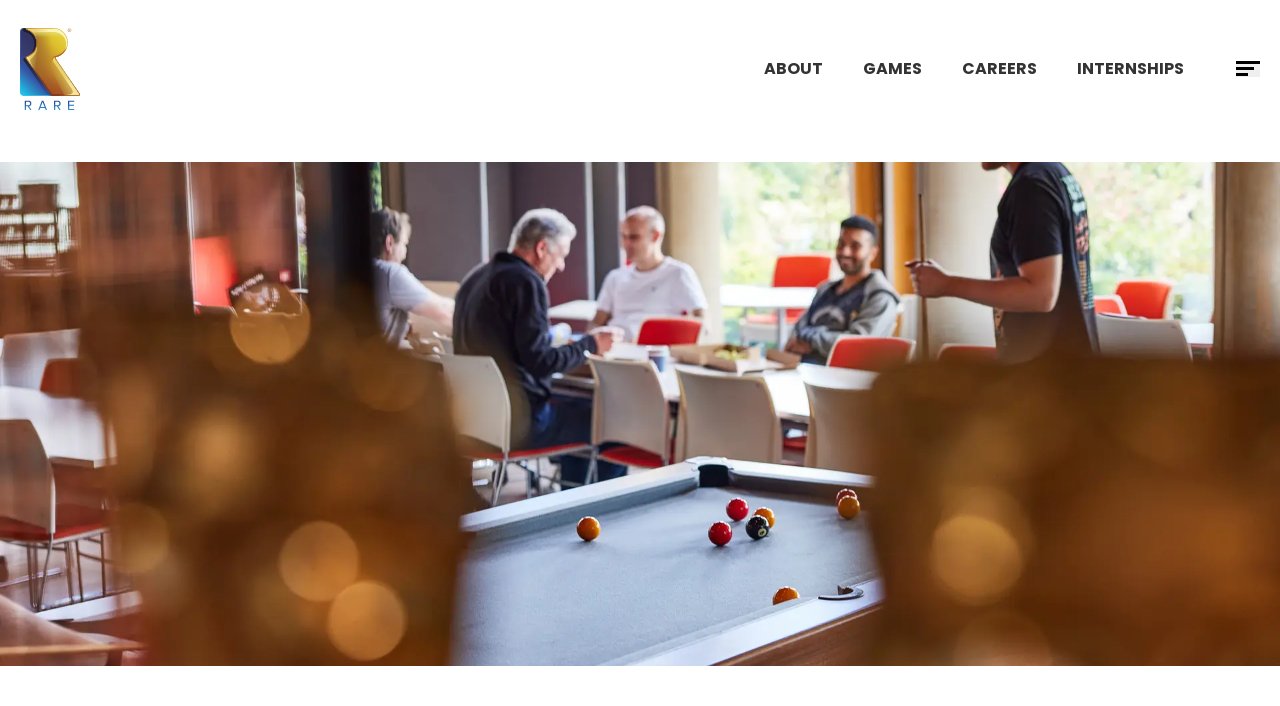

--- FILE ---
content_type: text/html; charset=utf-8
request_url: https://www.rare.co.uk/careers
body_size: 7192
content:
<!DOCTYPE html><html lang="en"><head><meta charSet="utf-8" data-next-head=""/><meta name="viewport" content="width=device-width" data-next-head=""/><title data-next-head="">Careers at Rare</title><meta name="description" content="Learn more about what it’s like to work at Rare and see all available roles" data-next-head=""/><meta name="og:title" content="Careers at Rare" data-next-head=""/><meta name="og:description" content="Learn more about what it’s like to work at Rare and see all available roles" data-next-head=""/><meta name="og:image" content="https://rare-assets.azureedge.net/compass/6c812be790935fbf2e5f3e1ea410fd513c4cf8bc.jpg" data-next-head=""/><meta name="og:url" content="https://www.rare.co.uk/careers" data-next-head=""/><meta name="og:type" content="website" data-next-head=""/><meta name="twitter:card" content="" data-next-head=""/><meta name="twitter:site" content="@RareLtd" data-next-head=""/><meta name="twitter:description" content="Learn more about what it’s like to work at Rare and see all available roles" data-next-head=""/><meta name="twitter:title" content="Careers at Rare" data-next-head=""/><meta name="twitter:image" content="https://rare-assets.azureedge.net/compass/6c812be790935fbf2e5f3e1ea410fd513c4cf8bc.jpg" data-next-head=""/><meta name="twitter:url" content="https://www.rare.co.uk/careers" data-next-head=""/><link rel="shortcut icon" href="/favicon.ico"/><link rel="apple-touch-icon" sizes="180x180" href="/apple-touch-icon.png"/><link rel="preload" href="/_next/static/css/e02be30c16ae836a.css" as="style"/><link rel="preload" href="/_next/static/css/edca50a9300ea681.css" as="style"/><link rel="preload" href="/_next/static/css/ef46db3751d8e999.css" as="style"/><link rel="preload" href="/_next/static/css/561076266aa86e65.css" as="style"/><link href="https://fonts.googleapis.com/css2?family=Poppins:wght@300;400;600;700&amp;display=swap" rel="stylesheet"/><link rel="stylesheet" href="/_next/static/css/e02be30c16ae836a.css" data-n-g=""/><link rel="stylesheet" href="/_next/static/css/edca50a9300ea681.css"/><link rel="stylesheet" href="/_next/static/css/ef46db3751d8e999.css"/><link rel="stylesheet" href="/_next/static/css/561076266aa86e65.css"/><noscript data-n-css=""></noscript><script defer="" noModule="" src="/_next/static/chunks/polyfills-42372ed130431b0a.js"></script><script src="https://wcpstatic.microsoft.com/mscc/lib/v2/wcp-consent.js" defer="" data-nscript="beforeInteractive"></script><script defer="" src="/_next/static/chunks/7285.ba96edf0e9ddc4d9.js"></script><script defer="" src="/_next/static/chunks/9061.fc0bd52574fbfcb8.js"></script><script defer="" src="/_next/static/chunks/8999.fd3ca4a28e8a7e1b.js"></script><script defer="" src="/_next/static/chunks/5303.7fef00585724c4fa.js"></script><script src="/_next/static/chunks/webpack-e1a0d849066d7186.js" defer=""></script><script src="/_next/static/chunks/framework-4b8bff41d25f2cea.js" defer=""></script><script src="/_next/static/chunks/main-f766cc75e77054bf.js" defer=""></script><script src="/_next/static/chunks/pages/_app-0ac2cf2a5f0b08a5.js" defer=""></script><script src="/_next/static/chunks/6505-4e3872bfe6f96aca.js" defer=""></script><script src="/_next/static/chunks/pages/%5Bslug%5D-729673cadf15ae78.js" defer=""></script><script src="/_next/static/TTerhNNrIwS9tplD9L6X0/_buildManifest.js" defer=""></script><script src="/_next/static/TTerhNNrIwS9tplD9L6X0/_ssgManifest.js" defer=""></script></head><body class="font-poppins"><link rel="preload" as="image" href="/images/logo/logo-regular.svg#inactive"/><link rel="preload" as="image" imageSrcSet="/_next/image?url=https%3A%2F%2Frare-assets.azureedge.net%2Fcompass%2F1f2f53e893d127d423d1fb453259ff9516698726.jpg&amp;w=640&amp;q=75 640w, /_next/image?url=https%3A%2F%2Frare-assets.azureedge.net%2Fcompass%2F1f2f53e893d127d423d1fb453259ff9516698726.jpg&amp;w=750&amp;q=75 750w, /_next/image?url=https%3A%2F%2Frare-assets.azureedge.net%2Fcompass%2F1f2f53e893d127d423d1fb453259ff9516698726.jpg&amp;w=828&amp;q=75 828w, /_next/image?url=https%3A%2F%2Frare-assets.azureedge.net%2Fcompass%2F1f2f53e893d127d423d1fb453259ff9516698726.jpg&amp;w=1080&amp;q=75 1080w, /_next/image?url=https%3A%2F%2Frare-assets.azureedge.net%2Fcompass%2F1f2f53e893d127d423d1fb453259ff9516698726.jpg&amp;w=1200&amp;q=75 1200w, /_next/image?url=https%3A%2F%2Frare-assets.azureedge.net%2Fcompass%2F1f2f53e893d127d423d1fb453259ff9516698726.jpg&amp;w=1920&amp;q=75 1920w, /_next/image?url=https%3A%2F%2Frare-assets.azureedge.net%2Fcompass%2F1f2f53e893d127d423d1fb453259ff9516698726.jpg&amp;w=2048&amp;q=75 2048w, /_next/image?url=https%3A%2F%2Frare-assets.azureedge.net%2Fcompass%2F1f2f53e893d127d423d1fb453259ff9516698726.jpg&amp;w=3840&amp;q=75 3840w" imageSizes="100vw"/><div id="__next"><div class=""><div id="cookie-banner" class="cookie-banner_cookieBanner__zSa3n relative w-full z-50"></div><a href="#main" class="layout_skipToContent__q7GHx absolute block font-bold py-4 px-8 bg-ceruleanBlue text-white left-1/2 hover_bg-mineShaft -translate-x-1/2 -translate-y-full focus_translate-y-1 transition-transform duration-300 ease-in-out">Skip to main content<i class="icon_icon__rQAmw block layout_skipIcon__xsP4K w-2 absolute right-3 top-1/2 -translate-y-1/2"><svg xmlns="http://www.w3.org/2000/svg" fill="none" preserveAspectRatio="none" viewBox="0 0 24 36" class="icon_iconSvg__z39iE w-full h-full" aria-hidden="true" role="presentation"><path fill-rule="evenodd" d="M13.11 17.855 1.012 5.31 6.517 0l17.404 18.048L5.328 36 .016 30.498 13.11 17.855Z" clip-rule="evenodd"></path></svg></i></a><header class="px-5 2xl_px-0 mx-auto 2xl_max-w-90 xLargeDesk_max-w-80 site-header_header__6022q flex justify-between items-center py-7 border-b border-silver mb-6 site-header_headerWithHero__J7uOo border-b-0 mb-0"><a class="logo_logoLink__ldJK8 focus_opacity-70 relative" aria-label="Visit Rare home page" href="/"><img alt="Rare Logo" src="/images/logo/logo-regular.svg#inactive" width="60" height="82"/></a><nav class="menu_menu__n6J8H flex justify-center" aria-label="Main Site Navigation"><div class="menu_mainMenu__CSYBW hidden md_flex justify-center" role="menu"><a role="menuitem" class="menu_menuItem__2KhjH menu_menuHoverUnderline__MpRqF py-1 px-2 relative overflow-hidden before_content- [&quot;&quot;] before_block md_py-2 md_px-3 hover_text-white focus_text-white font-bold text-mineShaft mx-2 uppercase before_bg-ceruleanBlue" href="/about">About</a><a role="menuitem" class="menu_menuItem__2KhjH menu_menuHoverUnderline__MpRqF py-1 px-2 relative overflow-hidden before_content- [&quot;&quot;] before_block md_py-2 md_px-3 hover_text-white focus_text-white font-bold text-mineShaft mx-2 uppercase before_bg-ceruleanBlue" href="/games">Games</a><a role="menuitem" class="menu_menuItem__2KhjH menu_menuHoverUnderline__MpRqF py-1 px-2 relative overflow-hidden before_content- [&quot;&quot;] before_block md_py-2 md_px-3 hover_text-white focus_text-white font-bold text-mineShaft mx-2 uppercase before_bg-ceruleanBlue" aria-current="page" href="/careers">Careers</a><a role="menuitem" class="menu_menuItem__2KhjH menu_menuHoverUnderline__MpRqF py-1 px-2 relative overflow-hidden before_content- [&quot;&quot;] before_block md_py-2 md_px-3 hover_text-white focus_text-white font-bold text-mineShaft mx-2 uppercase before_bg-ceruleanBlue" href="/internships">Internships</a></div><div class="menu_menuControls__yeFGZ pl-8 leading-none self-center"><button id="menuButton" type="button" class="menu_menuButton__qgX_2 block w-6 h-4 relative" aria-label="Open full menu" aria-expanded="false"><i class="icon_icon__rQAmw block menu_menuButtonIcon__is4gM hover_text-ceruleanBlue"><svg xmlns="http://www.w3.org/2000/svg" fill="none" viewBox="0 0 32 20" class="icon_iconSvg__z39iE w-full h-full" aria-hidden="true" role="presentation"><path d="M0 0h32v4H0z"></path><path d="M0 8h24v4H0z"></path><path d="M0 16h16v4H0z"></path></svg></i></button></div></nav></header><div style="opacity:1"><main id="main" class="min-h-screen"><section class="page-hero_pageHero__uiNpi mb-componentSm lg_mb-componentMd"><div class="page-hero_imageContainer__Nc4J8 mb-5 md_relative md_min-h-screen50 md_flex md_justify-center md_flex-col lg_py-14 lg_min-h-screen70 lg_mb-16 largeDesk_ml-heroOffsetSmall xLargeDesk_ml-heroOffsetLarge"><div class="page-hero_imageWrapper__0ojTo relative block h-screen50 md_absolute md_w-full md_h-full image-wrapper_imageLoadBackground__O6j7M"><span style="box-sizing:border-box;display:block;overflow:hidden;width:initial;height:initial;background:none;opacity:1;border:0;margin:0;padding:0;position:absolute;top:0;left:0;bottom:0;right:0"><img alt="Rare employees talking" sizes="100vw" srcSet="/_next/image?url=https%3A%2F%2Frare-assets.azureedge.net%2Fcompass%2F1f2f53e893d127d423d1fb453259ff9516698726.jpg&amp;w=640&amp;q=75 640w, /_next/image?url=https%3A%2F%2Frare-assets.azureedge.net%2Fcompass%2F1f2f53e893d127d423d1fb453259ff9516698726.jpg&amp;w=750&amp;q=75 750w, /_next/image?url=https%3A%2F%2Frare-assets.azureedge.net%2Fcompass%2F1f2f53e893d127d423d1fb453259ff9516698726.jpg&amp;w=828&amp;q=75 828w, /_next/image?url=https%3A%2F%2Frare-assets.azureedge.net%2Fcompass%2F1f2f53e893d127d423d1fb453259ff9516698726.jpg&amp;w=1080&amp;q=75 1080w, /_next/image?url=https%3A%2F%2Frare-assets.azureedge.net%2Fcompass%2F1f2f53e893d127d423d1fb453259ff9516698726.jpg&amp;w=1200&amp;q=75 1200w, /_next/image?url=https%3A%2F%2Frare-assets.azureedge.net%2Fcompass%2F1f2f53e893d127d423d1fb453259ff9516698726.jpg&amp;w=1920&amp;q=75 1920w, /_next/image?url=https%3A%2F%2Frare-assets.azureedge.net%2Fcompass%2F1f2f53e893d127d423d1fb453259ff9516698726.jpg&amp;w=2048&amp;q=75 2048w, /_next/image?url=https%3A%2F%2Frare-assets.azureedge.net%2Fcompass%2F1f2f53e893d127d423d1fb453259ff9516698726.jpg&amp;w=3840&amp;q=75 3840w" src="/_next/image?url=https%3A%2F%2Frare-assets.azureedge.net%2Fcompass%2F1f2f53e893d127d423d1fb453259ff9516698726.jpg&amp;w=3840&amp;q=75" decoding="async" data-nimg="fill" class="image-wrapper_image__fgg03 duration-700 ease-in-out image-wrapper_imageBlurLoading__GXi09 blur-2xl opacity-50 scale-105" style="position:absolute;top:0;left:0;bottom:0;right:0;box-sizing:border-box;padding:0;border:none;margin:auto;display:block;width:0;height:0;min-width:100%;max-width:100%;min-height:100%;max-height:100%;object-fit:cover"/></span></div><div class="page-hero_boxContainer__Ww8_a flex flex-col gap-y-5 md_flex md_flex-row md_justify-left md_justify-items-center md_items-center"><div class="page-hero_logo__Xwck5 w-40 relative block m-auto xl_w-60"><span style="box-sizing:border-box;display:block;overflow:hidden;width:initial;height:initial;background:none;opacity:1;border:0;margin:0;padding:0"><img alt="" src="[data-uri]" decoding="async" data-nimg="intrinsic" class="image-wrapper_image__fgg03 duration-700 ease-in-out image-wrapper_imageFadeLoading__KKNDD opacity-0" style="position:absolute;top:0;left:0;bottom:0;right:0;box-sizing:border-box;padding:0;border:none;margin:auto;display:block;width:0;height:0;min-width:100%;max-width:100%;min-height:100%;max-height:100%"/><noscript><img alt="" loading="lazy" decoding="async" data-nimg="intrinsic" style="position:absolute;top:0;left:0;bottom:0;right:0;box-sizing:border-box;padding:0;border:none;margin:auto;display:block;width:0;height:0;min-width:100%;max-width:100%;min-height:100%;max-height:100%" class="image-wrapper_image__fgg03 duration-700 ease-in-out image-wrapper_imageFadeLoading__KKNDD opacity-0" sizes="100vw" srcSet="/_next/image?url=&amp;w=640&amp;q=75 640w, /_next/image?url=&amp;w=750&amp;q=75 750w, /_next/image?url=&amp;w=828&amp;q=75 828w, /_next/image?url=&amp;w=1080&amp;q=75 1080w, /_next/image?url=&amp;w=1200&amp;q=75 1200w, /_next/image?url=&amp;w=1920&amp;q=75 1920w, /_next/image?url=&amp;w=2048&amp;q=75 2048w, /_next/image?url=&amp;w=3840&amp;q=75 3840w" src="/_next/image?url=&amp;w=3840&amp;q=75"/></noscript></span></div></div></div><div class="px-5 2xl_px-0 mx-auto 2xl_max-w-90 xLargeDesk_max-w-80"><h1 class="heading_headingLevelXl__Ek_xV font-bold tracking-tightest text-5xl leading-1 hyphens-auto sm_hyphens-none md_text-6xl md_leading-extra-tight lg_text-7xl xl_text-9xl xLargeDesk_text-hxl page-hero_title__TYIYC font-bold text-ceruleanBlue mb-12 xl_w-10/12 xLargeDesk_w-9/12">Careers at Rare</h1><p class="page-hero_intro__kAxoi w-full mt-8 md_w-1/2">Rare is a unique studio where we create games the world doesn't have. Working here offers opportunities unlike anywhere else. Be a part of the Rare story and work together with us in a different kind of game studio! </p></div></section><div class="full-image_fullImage__hOPGl mb-componentSm lg_mb-componentMd relative h-screen50 md_h-screen70 lg_h-screen80 image-wrapper_imageLoadBackground__O6j7M"><span style="box-sizing:border-box;display:block;overflow:hidden;width:initial;height:initial;background:none;opacity:1;border:0;margin:0;padding:0;position:absolute;top:0;left:0;bottom:0;right:0"><img alt="Rare employee working" src="[data-uri]" decoding="async" data-nimg="fill" class="image-wrapper_image__fgg03 duration-700 ease-in-out image-wrapper_imageBlurLoading__GXi09 blur-2xl opacity-50 scale-105" style="position:absolute;top:0;left:0;bottom:0;right:0;box-sizing:border-box;padding:0;border:none;margin:auto;display:block;width:0;height:0;min-width:100%;max-width:100%;min-height:100%;max-height:100%;object-fit:cover"/><noscript><img alt="Rare employee working" loading="lazy" decoding="async" data-nimg="fill" style="position:absolute;top:0;left:0;bottom:0;right:0;box-sizing:border-box;padding:0;border:none;margin:auto;display:block;width:0;height:0;min-width:100%;max-width:100%;min-height:100%;max-height:100%;object-fit:cover" class="image-wrapper_image__fgg03 duration-700 ease-in-out image-wrapper_imageBlurLoading__GXi09 blur-2xl opacity-50 scale-105" sizes="100vw" srcSet="/_next/image?url=https%3A%2F%2Frare-assets.azureedge.net%2Fcompass%2Feccbdb89b44b3e595d24f5f5b01781f17db1ee4d.jpg&amp;w=640&amp;q=75 640w, /_next/image?url=https%3A%2F%2Frare-assets.azureedge.net%2Fcompass%2Feccbdb89b44b3e595d24f5f5b01781f17db1ee4d.jpg&amp;w=750&amp;q=75 750w, /_next/image?url=https%3A%2F%2Frare-assets.azureedge.net%2Fcompass%2Feccbdb89b44b3e595d24f5f5b01781f17db1ee4d.jpg&amp;w=828&amp;q=75 828w, /_next/image?url=https%3A%2F%2Frare-assets.azureedge.net%2Fcompass%2Feccbdb89b44b3e595d24f5f5b01781f17db1ee4d.jpg&amp;w=1080&amp;q=75 1080w, /_next/image?url=https%3A%2F%2Frare-assets.azureedge.net%2Fcompass%2Feccbdb89b44b3e595d24f5f5b01781f17db1ee4d.jpg&amp;w=1200&amp;q=75 1200w, /_next/image?url=https%3A%2F%2Frare-assets.azureedge.net%2Fcompass%2Feccbdb89b44b3e595d24f5f5b01781f17db1ee4d.jpg&amp;w=1920&amp;q=75 1920w, /_next/image?url=https%3A%2F%2Frare-assets.azureedge.net%2Fcompass%2Feccbdb89b44b3e595d24f5f5b01781f17db1ee4d.jpg&amp;w=2048&amp;q=75 2048w, /_next/image?url=https%3A%2F%2Frare-assets.azureedge.net%2Fcompass%2Feccbdb89b44b3e595d24f5f5b01781f17db1ee4d.jpg&amp;w=3840&amp;q=75 3840w" src="/_next/image?url=https%3A%2F%2Frare-assets.azureedge.net%2Fcompass%2Feccbdb89b44b3e595d24f5f5b01781f17db1ee4d.jpg&amp;w=3840&amp;q=75"/></noscript></span></div><div class="px-5 2xl_px-0 mx-auto 2xl_max-w-90 xLargeDesk_max-w-80 simple-panels_simplePanels__rD9Ym mb-componentSm lg_mb-componentMd"><div class="simple-panels_panelContainer__3mJQW flex flex-row flex-wrap gap-4 justify-between md_grid md_grid-cols-12 md_gap-8"><div class="simple-panel_simplePanel__tcmCy flex flex-col mb-12 items-center md_gap-2 md_mb-24 simple-panel_panelWidthMedium__WOztV w-full md_col-span-6"><h2 class="heading_headingLevelThree__bzFgv heading-level-three simple-panel_title__PM79K text-ceruleanBlue font-bold mb-5 self-start">Our Culture</h2><p>Our culture is built on genuine support and care for each other, as the wellbeing of our team is essential. Rare is a place for us to learn, connect and contribute, broadening our individual horizons and empowering us all to do our best work together. We appreciate the benefit of hybrid working in enabling the best from our teams, and we support remote working for some roles.</p></div><div class="simple-panel_simplePanel__tcmCy flex flex-col mb-12 items-center md_gap-2 md_mb-24 simple-panel_panelWidthMedium__WOztV w-full md_col-span-6"><h2 class="heading_headingLevelThree__bzFgv heading-level-three simple-panel_title__PM79K text-ceruleanBlue font-bold mb-5 self-start">Our Benefits</h2><p>Rare offer industry-leading benefits for employees and their families, as well as regular social events, free meals on site, generous time off and more.</p></div><div class="simple-panel_simplePanel__tcmCy flex flex-col mb-12 items-center md_gap-2 md_mb-24 simple-panel_panelWidthMedium__WOztV w-full md_col-span-6"><h2 class="heading_headingLevelThree__bzFgv heading-level-three simple-panel_title__PM79K text-ceruleanBlue font-bold mb-5 self-start">Our People</h2><p>Rare is a purpose-driven company, using our strong values and beliefs to guide us in our strategies as well as our everyday decisions. We’re brave in our approach and we back one another to build and innovate constantly.</p></div><div class="simple-panel_simplePanel__tcmCy flex flex-col mb-12 items-center md_gap-2 md_mb-24 simple-panel_panelWidthMedium__WOztV w-full md_col-span-6"><h2 class="heading_headingLevelThree__bzFgv heading-level-three simple-panel_title__PM79K text-ceruleanBlue font-bold mb-5 self-start">Our Studio</h2><p>Our purpose-built campus with state-of-the-art technology is surrounded by countryside and nature. It’s an inspiring and magical place to collaborate and create new experiences, with opportunities for both recuperation and wellbeing.</p></div></div></div><div class="quote-panel_quotePanel__lDqcr mb-componentSm bg-ceruleanBlue text-center font-bold py-16 md_py-28 lg_mb-componentMd lg_py-44"><blockquote class="px-5 2xl_px-0 mx-auto 2xl_max-w-90 xLargeDesk_max-w-80"><div class="quote-panel_quoteText__CS9yJ heading-level-one text-white pb-16">"Working here has been an incredible experience. I have been encouraged in my career from day one, and my colleagues and boss have always been enthusiastic about the work that I do."</div><cite class="quote-panel_citeText__r_AMX heading-level-three text-aqua">Veronica Heath - Diversity &amp; Inclusion Lead</cite></blockquote></div></main><section class="site-footer_footer__iJojH bg-shark py-20 mt-20 forced-colors_border-t-2" role="contentinfo"><div class="px-5 2xl_px-0 mx-auto 2xl_max-w-90 xLargeDesk_max-w-80 site-footer_footerContainer__FcmRX flex items-start"><div class="site-footer_footerLeft__b6I7T basis-full md_basis-2/3"><div class="site-footer_footerBlocks__SgFNE flex flex-wrap flex-col sm_flex-row"><div class="site-footer_footerBlock__x8twn basis-1/3 pr-1 pb-10 text-white md_pr-10"><h2 class="heading_headingLevelFour__huKN8 heading-level-four site-footer_footerBlockTitle__pmqTp font-bold heading-level-four">Contact Us</h2><div><p>Manor Park<br>
Twycross<br>
Atherstone<br>
CV9 3QN</p></div></div><div class="site-footer_footerBlock__x8twn basis-1/3 pr-1 pb-10 text-white md_pr-10"><h2 class="heading_headingLevelFour__huKN8 heading-level-four site-footer_footerBlockTitle__pmqTp font-bold heading-level-four">Follow Us</h2><div><p><a href="https://bsky.app/profile/rare.co.uk">Bluesky</a></p><p><a href="https://facebook.com/RareLtd">Facebook</a></p><p><a href="https://instagram.com/rareltd">Instagram</a></p><p><a href="https://youtube.com/user/RareLimited">YouTube</a></p><p><a href="https://www.linkedin.com/company/rare-ltd">LinkedIn</a></p><p><a href="https://twitter.com/rareltd">Twitter</a></p></div></div></div><div class="site-footer-logo_footerLogo__iKRFu max-w-6xl flex gap-x-7 py-6 items-center justify-center flex-wrap md_py-20 md_flex-nowrap"><div class="site-footer-logo_logoWrapper__jWh8_ flex gap-x-7 justify-center"><img alt="Rare Logo" src="/images/logo/logo-regular.svg#inactive" width="90" height="123" class="site-footer-logo_footerLogoImage__Ytx4x w-16 shrink-0 largeDesk_w-24"/><p class="site-footer-logo_footerLogoText__ZbQru text-2xl font-bold text-white md_text-3xl largeDesk_text-5xl">We create the kind of games the world doesn&apos;t have.</p></div><div class="site-footer-logo_footerAwardLogo__Kv0S5 w-24 lg_w-40 shrink-0 xl_w-60"><span style="box-sizing:border-box;display:inline-block;overflow:hidden;width:initial;height:initial;background:none;opacity:1;border:0;margin:0;padding:0;position:relative;max-width:100%"><span style="box-sizing:border-box;display:block;width:initial;height:initial;background:none;opacity:1;border:0;margin:0;padding:0;max-width:100%"><img style="display:block;max-width:100%;width:initial;height:initial;background:none;opacity:1;border:0;margin:0;padding:0" alt="" aria-hidden="true" src="data:image/svg+xml,%3csvg%20xmlns=%27http://www.w3.org/2000/svg%27%20version=%271.1%27%20width=%27240%27%20height=%27240%27/%3e"/></span><img alt="Best places to work 2024 aware logo" src="[data-uri]" decoding="async" data-nimg="intrinsic" class="image-wrapper_image__fgg03 duration-700 ease-in-out image-wrapper_imageBlurLoading__GXi09 blur-2xl opacity-50 scale-105" style="position:absolute;top:0;left:0;bottom:0;right:0;box-sizing:border-box;padding:0;border:none;margin:auto;display:block;width:0;height:0;min-width:100%;max-width:100%;min-height:100%;max-height:100%"/><noscript><img alt="Best places to work 2024 aware logo" loading="lazy" decoding="async" data-nimg="intrinsic" style="position:absolute;top:0;left:0;bottom:0;right:0;box-sizing:border-box;padding:0;border:none;margin:auto;display:block;width:0;height:0;min-width:100%;max-width:100%;min-height:100%;max-height:100%" class="image-wrapper_image__fgg03 duration-700 ease-in-out image-wrapper_imageBlurLoading__GXi09 blur-2xl opacity-50 scale-105" srcSet="/_next/image?url=%2Fimages%2Fbest-places-logo.png&amp;w=256&amp;q=75 1x, /_next/image?url=%2Fimages%2Fbest-places-logo.png&amp;w=640&amp;q=75 2x" src="/_next/image?url=%2Fimages%2Fbest-places-logo.png&amp;w=640&amp;q=75"/></noscript></span></div></div></div><div class="site-footer_footerRight__mAsva justify-items-center hidden md_basis-1/3 md_block"><div class="site-footer_footerImage__8yOOs flex justify-center -mt-36"><span style="box-sizing:border-box;display:inline-block;overflow:hidden;width:initial;height:initial;background:none;opacity:1;border:0;margin:0;padding:0;position:relative;max-width:100%"><span style="box-sizing:border-box;display:block;width:initial;height:initial;background:none;opacity:1;border:0;margin:0;padding:0;max-width:100%"><img style="display:block;max-width:100%;width:initial;height:initial;background:none;opacity:1;border:0;margin:0;padding:0" alt="" aria-hidden="true" src="data:image/svg+xml,%3csvg%20xmlns=%27http://www.w3.org/2000/svg%27%20version=%271.1%27%20width=%27353%27%20height=%27875%27/%3e"/></span><img alt="An image of the Mysterious Stranger from Sea of Thieves" src="[data-uri]" decoding="async" data-nimg="intrinsic" class="image-wrapper_image__fgg03 duration-700 ease-in-out image-wrapper_imageFadeLoading__KKNDD opacity-0" style="position:absolute;top:0;left:0;bottom:0;right:0;box-sizing:border-box;padding:0;border:none;margin:auto;display:block;width:0;height:0;min-width:100%;max-width:100%;min-height:100%;max-height:100%"/><noscript><img alt="An image of the Mysterious Stranger from Sea of Thieves" loading="lazy" decoding="async" data-nimg="intrinsic" style="position:absolute;top:0;left:0;bottom:0;right:0;box-sizing:border-box;padding:0;border:none;margin:auto;display:block;width:0;height:0;min-width:100%;max-width:100%;min-height:100%;max-height:100%" class="image-wrapper_image__fgg03 duration-700 ease-in-out image-wrapper_imageFadeLoading__KKNDD opacity-0" srcSet="/_next/image?url=%2Fimages%2Fcharacters%2Fmysterious-stranger.png&amp;w=384&amp;q=75 1x, /_next/image?url=%2Fimages%2Fcharacters%2Fmysterious-stranger.png&amp;w=750&amp;q=75 2x" src="/_next/image?url=%2Fimages%2Fcharacters%2Fmysterious-stranger.png&amp;w=750&amp;q=75"/></noscript></span></div></div></div><div class="px-5 2xl_px-0 mx-auto 2xl_max-w-90 xLargeDesk_max-w-80 site-footer_footerDisclosureContainer__CKp07 site-footer_footerContainer__FcmRX flex items-start items-center flex-wrap"><div class="site-footer_footerLeft__b6I7T basis-full md_basis-2/3"><div class="site-footer-disclosures_footerDisclosures__Lz0ZG flex flex-wrap justify-center divide-none text-center xl_divide-solid xl_divide-x xl_divide-white md_text-left md_justify-start"><span class="site-footer-disclosures_copyright__rBa_z text-white pr-2">&copy; 2026 Microsoft Corporation. All Rights Reserved</span><div class="site-footer-disclosures_footerLinks__jAHem flex flex-wrap divide-x justify-center text-center"><a class="site-footer-disclosures_disclosureLink__bHgkM text-white px-2" href="https://www.microsoft.com/en-gb/servicesagreement">Terms &amp; Conditions</a><a class="site-footer-disclosures_disclosureLink__bHgkM text-white px-2" href="https://privacy.microsoft.com/en-gb/privacystatement">Privacy</a><a class="site-footer-disclosures_disclosureLink__bHgkM text-white px-2" href="https://www.microsoft.com/en-us/legal/intellectualproperty/trademarks">Trademarks</a><a class="site-footer-disclosures_disclosureLink__bHgkM text-white px-2" href="https://go.microsoft.com/fwlink/?linkid=2259814">Consumer Health Privacy</a></div></div></div><div class="site-footer_footerRightLogo__KdVTE justify-items-center basis-full block md_basis-1/3"><div class="site-footer-studio-logo_studioLogo__ebuiP flex justify-center forced-colors-light_invert"><span style="box-sizing:border-box;display:inline-block;overflow:hidden;width:initial;height:initial;background:none;opacity:1;border:0;margin:0;padding:0;position:relative;max-width:100%"><span style="box-sizing:border-box;display:block;width:initial;height:initial;background:none;opacity:1;border:0;margin:0;padding:0;max-width:100%"><img style="display:block;max-width:100%;width:initial;height:initial;background:none;opacity:1;border:0;margin:0;padding:0" alt="" aria-hidden="true" src="data:image/svg+xml,%3csvg%20xmlns=%27http://www.w3.org/2000/svg%27%20version=%271.1%27%20width=%27234%27%20height=%2754%27/%3e"/></span><img alt="Xbox Game Studios Logo" src="[data-uri]" decoding="async" data-nimg="intrinsic" class="image-wrapper_image__fgg03 duration-700 ease-in-out image-wrapper_imageFadeLoading__KKNDD opacity-0" style="position:absolute;top:0;left:0;bottom:0;right:0;box-sizing:border-box;padding:0;border:none;margin:auto;display:block;width:0;height:0;min-width:100%;max-width:100%;min-height:100%;max-height:100%"/><noscript><img alt="Xbox Game Studios Logo" loading="lazy" decoding="async" data-nimg="intrinsic" style="position:absolute;top:0;left:0;bottom:0;right:0;box-sizing:border-box;padding:0;border:none;margin:auto;display:block;width:0;height:0;min-width:100%;max-width:100%;min-height:100%;max-height:100%" class="image-wrapper_image__fgg03 duration-700 ease-in-out image-wrapper_imageFadeLoading__KKNDD opacity-0" srcSet="/_next/image?url=%2Fimages%2Fgame-studios-logo.png&amp;w=256&amp;q=75 1x, /_next/image?url=%2Fimages%2Fgame-studios-logo.png&amp;w=640&amp;q=75 2x" src="/_next/image?url=%2Fimages%2Fgame-studios-logo.png&amp;w=640&amp;q=75"/></noscript></span></div></div></div></section><div id="modal-root"></div></div></div></div><script id="__NEXT_DATA__" type="application/json">{"props":{"pageProps":{"slug":"careers","content":{"Id":"RareSiteV2Careers","title":"Careers at Rare","description":"Learn more about what it’s like to work at Rare and see all available roles","og":{"title":"Careers at Rare","image":"https://rare-assets.azureedge.net/compass/6c812be790935fbf2e5f3e1ea410fd513c4cf8bc.jpg","description":"Learn more about what it’s like to work at Rare and see all available roles","card":""},"components":[{"component":"pageHero","data":{"id":"Hero","type":"pageHero","title":{"text":"Careers at Rare","level":"h1","visualLevel":"xl"},"subTitle":{"text":"","level":"","visualLevel":""},"introText":"Rare is a unique studio where we create games the world doesn't have. Working here offers opportunities unlike anywhere else. Be a part of the Rare story and work together with us in a different kind of game studio! ","image":{"src":"https://rare-assets.azureedge.net/compass/1f2f53e893d127d423d1fb453259ff9516698726.jpg","alt":"Rare employees talking","width":"","height":""},"logo":{"src":"","alt":"","width":"","height":""},"box":""}},{"component":"image","data":{"id":"Image","type":"image","src":"https://rare-assets.azureedge.net/compass/eccbdb89b44b3e595d24f5f5b01781f17db1ee4d.jpg","alt":"Rare employee working","width":"","height":""}},{"component":"simplePanels","data":{"id":"SimplePanels","type":"simplePanels","title":{"text":"","level":"","visualLevel":""},"introText":"","panelsPerRow":"two","panels":[{"id":"culture","title":{"text":"Our Culture","level":"h2","visualLevel":"h3"},"bodyText":"Our culture is built on genuine support and care for each other, as the wellbeing of our team is essential. Rare is a place for us to learn, connect and contribute, broadening our individual horizons and empowering us all to do our best work together. We appreciate the benefit of hybrid working in enabling the best from our teams, and we support remote working for some roles.","linkButton":{"url":"","text":""},"image":{"src":"","alt":"","width":"","height":""},"size":"medium"},{"id":"benefits","title":{"text":"Our Benefits","level":"h2","visualLevel":"h3"},"bodyText":"Rare offer industry-leading benefits for employees and their families, as well as regular social events, free meals on site, generous time off and more.","linkButton":{"url":"","text":""},"image":{"src":"","alt":"","width":"","height":""},"size":"medium"},{"id":"people","title":{"text":"Our People","level":"h2","visualLevel":"h3"},"bodyText":"Rare is a purpose-driven company, using our strong values and beliefs to guide us in our strategies as well as our everyday decisions. We’re brave in our approach and we back one another to build and innovate constantly.","linkButton":{"url":"","text":""},"image":{"src":"","alt":"","width":"","height":""},"size":"medium"},{"id":"studio","title":{"text":"Our Studio","level":"h2","visualLevel":"h3"},"bodyText":"Our purpose-built campus with state-of-the-art technology is surrounded by countryside and nature. It’s an inspiring and magical place to collaborate and create new experiences, with opportunities for both recuperation and wellbeing.","linkButton":{"url":"","text":""},"image":{"src":"","alt":"","width":"","height":""},"size":"medium"}],"staggered":"","bordered":""}},{"component":"quotePanel","data":{"id":"Quote","type":"quotePanel","quoteText":"\"Working here has been an incredible experience. I have been encouraged in my career from day one, and my colleagues and boss have always been enthusiastic about the work that I do.\"","quoteCite":"Veronica Heath - Diversity \u0026 Inclusion Lead"}}],"globals":{"mainMenu":{"id":"mainMenu","type":"navigation","mainLinks":[{"id":"about","href":"/about","key":"about-link","text":"About"},{"id":"games","key":"games-link","href":"/games","text":"Games"},{"id":"careers","key":"careers-link","href":"/careers","text":"Careers"},{"id":"Internships","key":"internships-link","href":"/internships","text":"Internships"}],"navLabel":"Main Site Navigation","overlayMenu":{"mainLinks":[{"id":"home","key":"home-link","href":"/","text":"Home"},{"id":"about","key":"about-link","href":"/about","text":"About"},{"id":"careers","key":"careers-link","href":"/careers","text":"Careers"},{"id":"internships","key":"intern-link","href":"/internships","text":"Internships"},{"id":"contact","key":"contact","href":"/contact","text":"Contact Us"}],"subLinks":[{"id":"studio","key":"studio-link","href":"/studio-life","text":"Studio Life"},{"id":"news","key":"news-link","href":"/news","text":"News"},{"id":"diverstiy","key":"diversity-link","href":"/diversity","text":"Diversity"},{"id":"games","key":"games-link","href":"/games","text":"Games"}],"socialLinks":[{"id":"Facebook","key":"Facebook","href":"https://www.facebook.com/RareLtd","text":"Visit the Rare Facebook page"},{"id":"Twitter","key":"Twitter","href":"https://twitter.com/rareltd","text":"Visit the Rare Twitter account"},{"id":"Youtube","key":"Youtube","href":"https://www.youtube.com/user/RareLimited","text":"Visit the Rare Youtube channel"},{"id":"Instagram","key":"Instagram","href":"https://www.instagram.com/rareltd","text":"Visit the Rare Instagram Profile"},{"id":"Bluesky","key":"Bluesky","href":"https://bsky.app/profile/rare.co.uk","text":"Visit the Rare Bluesky account"}],"navLabel":"Secondary Site Navigation"},"#TelemetryId":"93a7068b-6ada-4278-9895-84db7ca17608"},"logoOption":"regular","siteFooter":{"id":"siteFooter","type":"siteFooter","footerBlocks":[{"id":"Contact Us","key":"contact-us","title":"Contact Us","text":"\u003cp\u003eManor Park\u003cbr\u003e\nTwycross\u003cbr\u003e\nAtherstone\u003cbr\u003e\nCV9 3QN\u003c/p\u003e"},{"id":"Socials","key":"social-links","title":"Follow Us","text":"\u003cp\u003e\u003ca href=\"https://bsky.app/profile/rare.co.uk\"\u003eBluesky\u003c/a\u003e\u003c/p\u003e\u003cp\u003e\u003ca href=\"https://facebook.com/RareLtd\"\u003eFacebook\u003c/a\u003e\u003c/p\u003e\u003cp\u003e\u003ca href=\"https://instagram.com/rareltd\"\u003eInstagram\u003c/a\u003e\u003c/p\u003e\u003cp\u003e\u003ca href=\"https://youtube.com/user/RareLimited\"\u003eYouTube\u003c/a\u003e\u003c/p\u003e\u003cp\u003e\u003ca href=\"https://www.linkedin.com/company/rare-ltd\"\u003eLinkedIn\u003c/a\u003e\u003c/p\u003e\u003cp\u003e\u003ca href=\"https://twitter.com/rareltd\"\u003eTwitter\u003c/a\u003e\u003c/p\u003e"}],"footerDisclosures":{"copyright":"\u0026copy; 2026 Microsoft Corporation. All Rights Reserved","disclosureLinks":[{"id":"Item 1","key":"terms","href":"https://www.microsoft.com/en-gb/servicesagreement","text":"Terms \u0026 Conditions"},{"id":"Item 2","key":"privacy","href":"https://privacy.microsoft.com/en-gb/privacystatement","text":"Privacy"},{"id":"Item 3","key":"trademarks","href":"https://www.microsoft.com/en-us/legal/intellectualproperty/trademarks","text":"Trademarks"},{"id":"Item 4","key":"consumerhealth","href":"https://go.microsoft.com/fwlink/?linkid=2259814","text":"Consumer Health Privacy"}]},"footerImage":"mysterious-stranger","footerImageLabel":"An image of the Mysterious Stranger from Sea of Thieves"}}}},"__N_SSP":true},"page":"/[slug]","query":{"slug":"careers"},"buildId":"TTerhNNrIwS9tplD9L6X0","isFallback":false,"isExperimentalCompile":false,"dynamicIds":[7285,9061,8999,5303],"gssp":true,"scriptLoader":[]}</script></body></html>

--- FILE ---
content_type: text/css; charset=UTF-8
request_url: https://www.rare.co.uk/_next/static/css/e02be30c16ae836a.css
body_size: 8094
content:
.cookie-banner_cookieBanner__zSa3n input{border-width:0}.icon_iconSvg__z39iE{fill:currentColor;pointer-events:none}.icon-button_iconButton__tfT4G{transition:transform .4s}.icon-button_iconButton__tfT4G:after{z-index:-1;transition:opacity .45s ease-in-out}.modal_modalDialog__qQadO{background-color:rgba(0,0,0,0)}.heading_headingRepeat__m351X:after,.heading_headingRepeat__m351X:before{content:attr(data-title)}.cta_cta__UoY6w{transition-duration:.38s}.image-wrapper_imageLoadBackground__O6j7M{background:linear-gradient(-35deg,#0067B8,#C4C4C4);background-size:300% 300%;animation:image-wrapper_imageLoadGradient__k7qqs 12s ease-in-out infinite}@keyframes image-wrapper_imageLoadGradient__k7qqs{0%{background-position:0 50%}50%{background-position:100% 50%}to{background-position:0 50%}}.character-wrap_characterWrapImage__Tlakr{z-index:-1}.logo_logoCycle__mOyGC{width:60px;height:82px}.menu_menuHoverUnderline__MpRqF{transition:color .2s ease-in}.menu_menuHoverUnderline__MpRqF:before{position:absolute;bottom:0;left:0;height:100%;width:100%;transform:translateX(-110%);transition:transform .38s ease-out;z-index:-1}.menu_menuHoverUnderline__MpRqF:focus:before,.menu_menuHoverUnderline__MpRqF:hover:before{transform:translateX(0)}.menu_menuItemActive__5zmsk:before{transform:translateX(0)}.menu_menuButton__qgX_2 path{transition:transform .38s ease-in-out,color .4s ease-in}.menu_menuButton__qgX_2:hover path:first-of-type{transform:translateY(5%)}.menu_menuButton__qgX_2:hover path:last-of-type{transform:translateY(-5%)}.overlay_overlayActive__rze5U{-webkit-overflow-scrolling:touch}.overlay_overlayMenuSocialLink__gTwId{transition:transform .3s}.overlay_overlayMenuSocialLink__gTwId:hover{transform:scale(1.08)}.site-footer-disclosures_disclosureLink__bHgkM{text-decoration:underline}.site-footer-disclosures_disclosureLink__bHgkM:hover{text-decoration:none}.site-footer_footer__iJojH p{margin-bottom:0}.site-footer_footerBlock__x8twn a{text-decoration:underline}.site-footer_footerBlock__x8twn a:hover{text-decoration:none}*,:after,:before{--tw-border-spacing-x:0;--tw-border-spacing-y:0;--tw-translate-x:0;--tw-translate-y:0;--tw-rotate:0;--tw-skew-x:0;--tw-skew-y:0;--tw-scale-x:1;--tw-scale-y:1;--tw-pan-x: ;--tw-pan-y: ;--tw-pinch-zoom: ;--tw-scroll-snap-strictness:proximity;--tw-gradient-from-position: ;--tw-gradient-via-position: ;--tw-gradient-to-position: ;--tw-ordinal: ;--tw-slashed-zero: ;--tw-numeric-figure: ;--tw-numeric-spacing: ;--tw-numeric-fraction: ;--tw-ring-inset: ;--tw-ring-offset-width:0px;--tw-ring-offset-color:#fff;--tw-ring-color:rgb(59 130 246/0.5);--tw-ring-offset-shadow:0 0 #0000;--tw-ring-shadow:0 0 #0000;--tw-shadow:0 0 #0000;--tw-shadow-colored:0 0 #0000;--tw-blur: ;--tw-brightness: ;--tw-contrast: ;--tw-grayscale: ;--tw-hue-rotate: ;--tw-invert: ;--tw-saturate: ;--tw-sepia: ;--tw-drop-shadow: ;--tw-backdrop-blur: ;--tw-backdrop-brightness: ;--tw-backdrop-contrast: ;--tw-backdrop-grayscale: ;--tw-backdrop-hue-rotate: ;--tw-backdrop-invert: ;--tw-backdrop-opacity: ;--tw-backdrop-saturate: ;--tw-backdrop-sepia: ;--tw-contain-size: ;--tw-contain-layout: ;--tw-contain-paint: ;--tw-contain-style: }::backdrop{--tw-border-spacing-x:0;--tw-border-spacing-y:0;--tw-translate-x:0;--tw-translate-y:0;--tw-rotate:0;--tw-skew-x:0;--tw-skew-y:0;--tw-scale-x:1;--tw-scale-y:1;--tw-pan-x: ;--tw-pan-y: ;--tw-pinch-zoom: ;--tw-scroll-snap-strictness:proximity;--tw-gradient-from-position: ;--tw-gradient-via-position: ;--tw-gradient-to-position: ;--tw-ordinal: ;--tw-slashed-zero: ;--tw-numeric-figure: ;--tw-numeric-spacing: ;--tw-numeric-fraction: ;--tw-ring-inset: ;--tw-ring-offset-width:0px;--tw-ring-offset-color:#fff;--tw-ring-color:rgb(59 130 246/0.5);--tw-ring-offset-shadow:0 0 #0000;--tw-ring-shadow:0 0 #0000;--tw-shadow:0 0 #0000;--tw-shadow-colored:0 0 #0000;--tw-blur: ;--tw-brightness: ;--tw-contrast: ;--tw-grayscale: ;--tw-hue-rotate: ;--tw-invert: ;--tw-saturate: ;--tw-sepia: ;--tw-drop-shadow: ;--tw-backdrop-blur: ;--tw-backdrop-brightness: ;--tw-backdrop-contrast: ;--tw-backdrop-grayscale: ;--tw-backdrop-hue-rotate: ;--tw-backdrop-invert: ;--tw-backdrop-opacity: ;--tw-backdrop-saturate: ;--tw-backdrop-sepia: ;--tw-contain-size: ;--tw-contain-layout: ;--tw-contain-paint: ;--tw-contain-style: }/*
! tailwindcss v3.4.17 | MIT License | https://tailwindcss.com
*/*,:after,:before{box-sizing:border-box;border:0 solid}:after,:before{--tw-content:""}:host,html{line-height:1.5;-webkit-text-size-adjust:100%;-moz-tab-size:4;-o-tab-size:4;tab-size:4;font-family:ui-sans-serif,system-ui,sans-serif,Apple Color Emoji,Segoe UI Emoji,Segoe UI Symbol,Noto Color Emoji;font-feature-settings:normal;font-variation-settings:normal;-webkit-tap-highlight-color:transparent}body{margin:0;line-height:inherit}hr{height:0;color:inherit;border-top-width:1px}abbr:where([title]){-webkit-text-decoration:underline dotted;text-decoration:underline dotted}h1,h2,h3,h4,h5,h6{font-size:inherit;font-weight:inherit}a{color:inherit;text-decoration:inherit}b,strong{font-weight:bolder}code,kbd,pre,samp{font-family:ui-monospace,SFMono-Regular,Menlo,Monaco,Consolas,Liberation Mono,Courier New,monospace;font-feature-settings:normal;font-variation-settings:normal;font-size:1em}small{font-size:80%}sub,sup{font-size:75%;line-height:0;position:relative;vertical-align:baseline}sub{bottom:-.25em}sup{top:-.5em}table{text-indent:0;border-color:inherit;border-collapse:collapse}button,input,optgroup,select,textarea{font-family:inherit;font-feature-settings:inherit;font-variation-settings:inherit;font-size:100%;font-weight:inherit;line-height:inherit;letter-spacing:inherit;color:inherit;margin:0;padding:0}button,select{text-transform:none}button,input:where([type=button]),input:where([type=reset]),input:where([type=submit]){-webkit-appearance:button;background-color:transparent;background-image:none}:-moz-focusring{outline:auto}:-moz-ui-invalid{box-shadow:none}progress{vertical-align:baseline}::-webkit-inner-spin-button,::-webkit-outer-spin-button{height:auto}[type=search]{-webkit-appearance:textfield;outline-offset:-2px}::-webkit-search-decoration{-webkit-appearance:none}::-webkit-file-upload-button{-webkit-appearance:button;font:inherit}summary{display:list-item}blockquote,dd,dl,figure,h1,h2,h3,h4,h5,h6,hr,p,pre{margin:0}fieldset{margin:0}fieldset,legend{padding:0}menu,ol,ul{list-style:none;margin:0;padding:0}dialog{padding:0}textarea{resize:vertical}input::-moz-placeholder,textarea::-moz-placeholder{color:#9ca3af}input::placeholder,textarea::placeholder{color:#9ca3af}[role=button],button{cursor:pointer}:disabled{cursor:default}audio,canvas,embed,iframe,img,object,svg,video{display:block;vertical-align:middle}img,video{max-width:100%;height:auto}[hidden]:where(:not([hidden=until-found])){display:none}[multiple],[type=date],[type=datetime-local],[type=email],[type=month],[type=number],[type=password],[type=search],[type=tel],[type=text],[type=time],[type=url],[type=week],input:where(:not([type])),select,textarea{-webkit-appearance:none;-moz-appearance:none;appearance:none;background-color:#fff;border-color:#6b7280;border-width:1px;border-radius:0;padding:.5rem .75rem;font-size:1rem;line-height:1.5rem;--tw-shadow:0 0 #0000}[multiple]:focus,[type=date]:focus,[type=datetime-local]:focus,[type=email]:focus,[type=month]:focus,[type=number]:focus,[type=password]:focus,[type=search]:focus,[type=tel]:focus,[type=text]:focus,[type=time]:focus,[type=url]:focus,[type=week]:focus,input:where(:not([type])):focus,select:focus,textarea:focus{outline:2px solid transparent;outline-offset:2px;--tw-ring-inset:var(--tw-empty,/*!*/ /*!*/);--tw-ring-offset-width:0px;--tw-ring-offset-color:#fff;--tw-ring-color:#2563eb;--tw-ring-offset-shadow:var(--tw-ring-inset) 0 0 0 var(--tw-ring-offset-width) var(--tw-ring-offset-color);--tw-ring-shadow:var(--tw-ring-inset) 0 0 0 calc(1px + var(--tw-ring-offset-width)) var(--tw-ring-color);box-shadow:var(--tw-ring-offset-shadow),var(--tw-ring-shadow),var(--tw-shadow);border-color:#2563eb}input::-moz-placeholder,textarea::-moz-placeholder{color:#6b7280;opacity:1}input::placeholder,textarea::placeholder{color:#6b7280;opacity:1}::-webkit-datetime-edit-fields-wrapper{padding:0}::-webkit-date-and-time-value{min-height:1.5em;text-align:inherit}::-webkit-datetime-edit{display:inline-flex}::-webkit-datetime-edit,::-webkit-datetime-edit-day-field,::-webkit-datetime-edit-hour-field,::-webkit-datetime-edit-meridiem-field,::-webkit-datetime-edit-millisecond-field,::-webkit-datetime-edit-minute-field,::-webkit-datetime-edit-month-field,::-webkit-datetime-edit-second-field,::-webkit-datetime-edit-year-field{padding-top:0;padding-bottom:0}select{background-image:url("data:image/svg+xml,%3csvg xmlns='http://www.w3.org/2000/svg' fill='none' viewBox='0 0 20 20'%3e%3cpath stroke='%236b7280' stroke-linecap='round' stroke-linejoin='round' stroke-width='1.5' d='M6 8l4 4 4-4'/%3e%3c/svg%3e");background-position:right .5rem center;background-repeat:no-repeat;background-size:1.5em 1.5em;padding-right:2.5rem;-webkit-print-color-adjust:exact;print-color-adjust:exact}[multiple],[size]:where(select:not([size="1"])){background-image:none;background-position:0 0;background-repeat:unset;background-size:initial;padding-right:.75rem;-webkit-print-color-adjust:unset;print-color-adjust:unset}[type=checkbox],[type=radio]{-webkit-appearance:none;-moz-appearance:none;appearance:none;padding:0;-webkit-print-color-adjust:exact;print-color-adjust:exact;display:inline-block;vertical-align:middle;background-origin:border-box;-webkit-user-select:none;-moz-user-select:none;user-select:none;flex-shrink:0;height:1rem;width:1rem;color:#2563eb;background-color:#fff;border-color:#6b7280;border-width:1px;--tw-shadow:0 0 #0000}[type=checkbox]{border-radius:0}[type=radio]{border-radius:100%}[type=checkbox]:focus,[type=radio]:focus{outline:2px solid transparent;outline-offset:2px;--tw-ring-inset:var(--tw-empty,/*!*/ /*!*/);--tw-ring-offset-width:2px;--tw-ring-offset-color:#fff;--tw-ring-color:#2563eb;--tw-ring-offset-shadow:var(--tw-ring-inset) 0 0 0 var(--tw-ring-offset-width) var(--tw-ring-offset-color);--tw-ring-shadow:var(--tw-ring-inset) 0 0 0 calc(2px + var(--tw-ring-offset-width)) var(--tw-ring-color);box-shadow:var(--tw-ring-offset-shadow),var(--tw-ring-shadow),var(--tw-shadow)}[type=checkbox]:checked,[type=radio]:checked{border-color:transparent;background-color:currentColor;background-size:100% 100%;background-position:50%;background-repeat:no-repeat}[type=checkbox]:checked{background-image:url("data:image/svg+xml,%3csvg viewBox='0 0 16 16' fill='white' xmlns='http://www.w3.org/2000/svg'%3e%3cpath d='M12.207 4.793a1 1 0 010 1.414l-5 5a1 1 0 01-1.414 0l-2-2a1 1 0 011.414-1.414L6.5 9.086l4.293-4.293a1 1 0 011.414 0z'/%3e%3c/svg%3e")}@media (forced-colors:active){[type=checkbox]:checked{-webkit-appearance:auto;-moz-appearance:auto;appearance:auto}}[type=radio]:checked{background-image:url("data:image/svg+xml,%3csvg viewBox='0 0 16 16' fill='white' xmlns='http://www.w3.org/2000/svg'%3e%3ccircle cx='8' cy='8' r='3'/%3e%3c/svg%3e")}@media (forced-colors:active){[type=radio]:checked{-webkit-appearance:auto;-moz-appearance:auto;appearance:auto}}[type=checkbox]:checked:focus,[type=checkbox]:checked:hover,[type=radio]:checked:focus,[type=radio]:checked:hover{border-color:transparent;background-color:currentColor}[type=checkbox]:indeterminate{background-image:url("data:image/svg+xml,%3csvg xmlns='http://www.w3.org/2000/svg' fill='none' viewBox='0 0 16 16'%3e%3cpath stroke='white' stroke-linecap='round' stroke-linejoin='round' stroke-width='2' d='M4 8h8'/%3e%3c/svg%3e");border-color:transparent;background-color:currentColor;background-size:100% 100%;background-position:50%;background-repeat:no-repeat}@media (forced-colors:active){[type=checkbox]:indeterminate{-webkit-appearance:auto;-moz-appearance:auto;appearance:auto}}[type=checkbox]:indeterminate:focus,[type=checkbox]:indeterminate:hover{border-color:transparent;background-color:currentColor}[type=file]{background:unset;border-color:inherit;border-width:0;border-radius:0;padding:0;font-size:unset;line-height:inherit}[type=file]:focus{outline:1px solid ButtonText;outline:1px auto -webkit-focus-ring-color}.heading-level-one,h1{font-size:3rem;line-height:1;letter-spacing:-.05em}@media (min-width:1024px){.heading-level-one,h1{font-size:4.5rem;line-height:1}}.heading-level-two,h2{font-size:1.875rem;line-height:2.25rem;letter-spacing:-.05em}@media (min-width:768px){.heading-level-two,h2{font-size:2.25rem;line-height:2.5rem}}@media (min-width:1024px){.heading-level-two,h2{font-size:3rem;line-height:1}}.heading-level-three,h3{font-size:1.5rem;line-height:2rem;letter-spacing:-.05em}@media (min-width:768px){.heading-level-three,h3{font-size:2.25rem;line-height:2.5rem}}.heading-level-four,h4{font-size:1.25rem;line-height:1.75rem;font-weight:700}li,p{font-size:1rem;line-height:1.5rem}@media (min-width:768px){li,p{font-size:1.25rem;line-height:1.75rem}}li{margin-left:1rem;margin-bottom:1rem}.sr-only{position:absolute;width:1px;height:1px;padding:0;margin:-1px;overflow:hidden;clip:rect(0,0,0,0);white-space:nowrap;border-width:0}.pointer-events-none{pointer-events:none}.pointer-events-auto{pointer-events:auto}.visible{visibility:visible}.static{position:static}.fixed{position:fixed}.absolute{position:absolute}.relative{position:relative}.sticky{position:sticky}.inset-0{inset:0}.-left-2{left:-.5rem}.bottom-2{bottom:.5rem}.left-0{left:0}.left-1\/2{left:50%}.left-10{left:2.5rem}.left-7{left:1.75rem}.right-0{right:0}.right-10{right:2.5rem}.right-3{right:.75rem}.top-0{top:0}.top-1\/2{top:50%}.z-0{z-index:0}.z-10{z-index:10}.z-20{z-index:20}.z-50{z-index:50}.order-1{order:1}.order-2{order:2}.order-3{order:3}.order-4{order:4}.m-0{margin:0}.m-auto{margin:auto}.mx-0{margin-left:0;margin-right:0}.mx-2{margin-left:.5rem;margin-right:.5rem}.mx-6{margin-left:1.5rem;margin-right:1.5rem}.mx-auto{margin-left:auto;margin-right:auto}.my-14{margin-top:3.5rem;margin-bottom:3.5rem}.my-6{margin-top:1.5rem;margin-bottom:1.5rem}.my-8{margin-top:2rem;margin-bottom:2rem}.-mb-2{margin-bottom:-.5rem}.-mt-24{margin-top:-6rem}.-mt-36{margin-top:-9rem}.mb-0{margin-bottom:0}.mb-12{margin-bottom:3rem}.mb-14{margin-bottom:3.5rem}.mb-2{margin-bottom:.5rem}.mb-24{margin-bottom:6rem}.mb-32{margin-bottom:8rem}.mb-4{margin-bottom:1rem}.mb-5{margin-bottom:1.25rem}.mb-6{margin-bottom:1.5rem}.mb-componentMd{margin-bottom:6rem}.mb-componentSm{margin-bottom:3rem}.ml-3{margin-left:.75rem}.ml-4{margin-left:1rem}.mr-1{margin-right:.25rem}.mr-4{margin-right:1rem}.mr-6{margin-right:1.5rem}.mr-8{margin-right:2rem}.mt-0{margin-top:0}.mt-10{margin-top:2.5rem}.mt-2{margin-top:.5rem}.mt-20{margin-top:5rem}.mt-4{margin-top:1rem}.mt-6{margin-top:1.5rem}.mt-8{margin-top:2rem}.block{display:block}.inline-block{display:inline-block}.flex{display:flex}.inline-flex{display:inline-flex}.hidden{display:none}.aspect-video{aspect-ratio:16/9}.h-1{height:.25rem}.h-10{height:2.5rem}.h-12{height:3rem}.h-2{height:.5rem}.h-20{height:5rem}.h-36{height:9rem}.h-4{height:1rem}.h-5{height:1.25rem}.h-6{height:1.5rem}.h-72{height:18rem}.h-8{height:2rem}.h-full{height:100%}.h-screen{height:100vh}.h-screen50{height:50vh}.max-h-screen90{max-height:90vh}.min-h-screen{min-height:100vh}.min-h-screen30{min-height:30vh}.min-h-screen50{min-height:50vh}.min-h-screen70{min-height:70vh}.w-0{width:0}.w-1\/4{width:25%}.w-10{width:2.5rem}.w-12{width:3rem}.w-14{width:3.5rem}.w-16{width:4rem}.w-2{width:.5rem}.w-2\/3{width:66.666667%}.w-24{width:6rem}.w-3\/4{width:75%}.w-36{width:9rem}.w-4{width:1rem}.w-40{width:10rem}.w-5{width:1.25rem}.w-6{width:1.5rem}.w-8{width:2rem}.w-full{width:100%}.w-screen{width:100vw}.min-w-30{min-width:30%}.min-w-80{min-width:80%}.min-w-buttons{min-width:280px}.min-w-full{min-width:100%}.max-w-4xl{max-width:56rem}.max-w-6xl{max-width:72rem}.max-w-80{max-width:80%}.max-w-full{max-width:100%}.max-w-screen-xl{max-width:1280px}.max-w-xs{max-width:20rem}.shrink-0{flex-shrink:0}.grow{flex-grow:1}.basis-1\/3{flex-basis:33.333333%}.basis-full{flex-basis:100%}.-translate-x-1\/2{--tw-translate-x:-50%}.-translate-x-1\/2,.-translate-y-1\/2{transform:translate(var(--tw-translate-x),var(--tw-translate-y)) rotate(var(--tw-rotate)) skewX(var(--tw-skew-x)) skewY(var(--tw-skew-y)) scaleX(var(--tw-scale-x)) scaleY(var(--tw-scale-y))}.-translate-y-1\/2{--tw-translate-y:-50%}.-translate-y-full{--tw-translate-y:-100%}.-translate-y-full,.translate-y-1\/2{transform:translate(var(--tw-translate-x),var(--tw-translate-y)) rotate(var(--tw-rotate)) skewX(var(--tw-skew-x)) skewY(var(--tw-skew-y)) scaleX(var(--tw-scale-x)) scaleY(var(--tw-scale-y))}.translate-y-1\/2{--tw-translate-y:50%}.scale-100{--tw-scale-x:1;--tw-scale-y:1}.scale-100,.scale-105{transform:translate(var(--tw-translate-x),var(--tw-translate-y)) rotate(var(--tw-rotate)) skewX(var(--tw-skew-x)) skewY(var(--tw-skew-y)) scaleX(var(--tw-scale-x)) scaleY(var(--tw-scale-y))}.scale-105{--tw-scale-x:1.05;--tw-scale-y:1.05}.scale-95{--tw-scale-x:.95;--tw-scale-y:.95}.scale-95,.transform{transform:translate(var(--tw-translate-x),var(--tw-translate-y)) rotate(var(--tw-rotate)) skewX(var(--tw-skew-x)) skewY(var(--tw-skew-y)) scaleX(var(--tw-scale-x)) scaleY(var(--tw-scale-y))}@keyframes spin{to{transform:rotate(1turn)}}.animate-spin{animation:spin 1s linear infinite}.cursor-grab{cursor:grab}.cursor-not-allowed{cursor:not-allowed}.cursor-pointer{cursor:pointer}.list-disc{list-style-type:disc}.list-none{list-style-type:none}.flex-row{flex-direction:row}.flex-col{flex-direction:column}.flex-col-reverse{flex-direction:column-reverse}.flex-wrap{flex-wrap:wrap}.content-center{align-content:center}.items-start{align-items:flex-start}.items-end{align-items:flex-end}.items-center{align-items:center}.justify-start{justify-content:flex-start}.justify-end{justify-content:flex-end}.justify-center{justify-content:center}.justify-between{justify-content:space-between}.justify-items-center{justify-items:center}.gap-1{gap:.25rem}.gap-12{gap:3rem}.gap-2{gap:.5rem}.gap-3{gap:.75rem}.gap-4{gap:1rem}.gap-5{gap:1.25rem}.gap-8{gap:2rem}.gap-x-7{-moz-column-gap:1.75rem;column-gap:1.75rem}.gap-y-12{row-gap:3rem}.gap-y-5{row-gap:1.25rem}.divide-x>:not([hidden])~:not([hidden]){--tw-divide-x-reverse:0;border-right-width:calc(1px * var(--tw-divide-x-reverse));border-left-width:calc(1px * calc(1 - var(--tw-divide-x-reverse)))}.divide-y>:not([hidden])~:not([hidden]){--tw-divide-y-reverse:0;border-top-width:calc(1px * calc(1 - var(--tw-divide-y-reverse)));border-bottom-width:calc(1px * var(--tw-divide-y-reverse))}.divide-none>:not([hidden])~:not([hidden]){border-style:none}.self-start{align-self:flex-start}.self-center{align-self:center}.overflow-hidden{overflow:hidden}.overflow-visible{overflow:visible}.overflow-y-auto{overflow-y:auto}.overflow-x-hidden{overflow-x:hidden}.overflow-y-scroll{overflow-y:scroll}.hyphens-auto{hyphens:auto}.rounded-3xl{border-radius:1.5rem}.border{border-width:1px}.border-0{border-width:0}.border-x-0{border-left-width:0;border-right-width:0}.border-b{border-bottom-width:1px}.border-b-0{border-bottom-width:0}.border-t{border-top-width:1px}.border-t-0{border-top-width:0}.border-black{--tw-border-opacity:1;border-color:rgb(0 0 0/var(--tw-border-opacity,1))}.border-coldTurkey{--tw-border-opacity:1;border-color:rgb(207 194 194/var(--tw-border-opacity,1))}.border-silver{--tw-border-opacity:1;border-color:rgb(196 196 196/var(--tw-border-opacity,1))}.bg-black{--tw-bg-opacity:1;background-color:rgb(0 0 0/var(--tw-bg-opacity,1))}.bg-black\/90{background-color:rgb(0 0 0/.9)}.bg-ceruleanBlue{--tw-bg-opacity:1;background-color:rgb(44 70 207/var(--tw-bg-opacity,1))}.bg-ceruleanBlue\/75{background-color:rgb(44 70 207/.75)}.bg-concrete{--tw-bg-opacity:1;background-color:rgb(243 241 241/var(--tw-bg-opacity,1))}.bg-hintOfRed{--tw-bg-opacity:1;background-color:rgb(242 235 235/var(--tw-bg-opacity,1))}.bg-mineShaft{--tw-bg-opacity:1;background-color:rgb(51 51 51/var(--tw-bg-opacity,1))}.bg-shark{--tw-bg-opacity:1;background-color:rgb(30 32 35/var(--tw-bg-opacity,1))}.bg-silver{--tw-bg-opacity:1;background-color:rgb(196 196 196/var(--tw-bg-opacity,1))}.bg-white{--tw-bg-opacity:1;background-color:rgb(255 255 255/var(--tw-bg-opacity,1))}.bg-xboxGreen{--tw-bg-opacity:1;background-color:rgb(4 140 3/var(--tw-bg-opacity,1))}.bg-submitSuccess{background-image:url(/images/characters/umbra-success.png)}.bg-cover{background-size:cover}.stroke-black{stroke:#000}.p-0{padding:0}.p-10{padding:2.5rem}.p-2{padding:.5rem}.p-3{padding:.75rem}.p-4{padding:1rem}.p-5{padding:1.25rem}.p-6{padding:1.5rem}.p-8{padding:2rem}.px-0{padding-left:0;padding-right:0}.px-2{padding-left:.5rem;padding-right:.5rem}.px-4{padding-left:1rem;padding-right:1rem}.px-5{padding-left:1.25rem;padding-right:1.25rem}.px-8{padding-left:2rem;padding-right:2rem}.py-1{padding-top:.25rem;padding-bottom:.25rem}.py-10{padding-top:2.5rem;padding-bottom:2.5rem}.py-16{padding-top:4rem;padding-bottom:4rem}.py-2{padding-top:.5rem;padding-bottom:.5rem}.py-20{padding-top:5rem;padding-bottom:5rem}.py-4{padding-top:1rem;padding-bottom:1rem}.py-6{padding-top:1.5rem;padding-bottom:1.5rem}.py-7{padding-top:1.75rem;padding-bottom:1.75rem}.pb-1{padding-bottom:.25rem}.pb-10{padding-bottom:2.5rem}.pb-14{padding-bottom:3.5rem}.pb-16{padding-bottom:4rem}.pb-2{padding-bottom:.5rem}.pb-5{padding-bottom:1.25rem}.pb-8{padding-bottom:2rem}.pl-4{padding-left:1rem}.pl-8{padding-left:2rem}.pr-1{padding-right:.25rem}.pr-2{padding-right:.5rem}.pr-4{padding-right:1rem}.pt-10{padding-top:2.5rem}.pt-14{padding-top:3.5rem}.pt-2{padding-top:.5rem}.pt-24{padding-top:6rem}.pt-5{padding-top:1.25rem}.pt-componentSm{padding-top:3rem}.text-left{text-align:left}.text-center{text-align:center}.text-right{text-align:right}.align-middle{vertical-align:middle}.font-poppins{font-family:Poppins,sans-serif}.text-2xl{font-size:1.5rem;line-height:2rem}.text-3xl{font-size:1.875rem;line-height:2.25rem}.text-4xl{font-size:2.25rem;line-height:2.5rem}.text-5xl{font-size:3rem;line-height:1}.text-base{font-size:1rem;line-height:1.5rem}.text-xl{font-size:1.25rem;line-height:1.75rem}.font-bold{font-weight:700}.font-light{font-weight:300}.font-normal{font-weight:400}.font-semibold{font-weight:600}.uppercase{text-transform:uppercase}.leading-5{line-height:1.25rem}.leading-none{line-height:1}.leading-normal{line-height:1.5}.leading-tight{line-height:1.25}.tracking-tighter{letter-spacing:-.05em}.tracking-tightest{letter-spacing:-.06em}.text-aqua{--tw-text-opacity:1;color:rgb(16 250 250/var(--tw-text-opacity,1))}.text-black{--tw-text-opacity:1;color:rgb(0 0 0/var(--tw-text-opacity,1))}.text-ceruleanBlue{--tw-text-opacity:1;color:rgb(44 70 207/var(--tw-text-opacity,1))}.text-mineShaft{--tw-text-opacity:1;color:rgb(51 51 51/var(--tw-text-opacity,1))}.text-pomegranate{--tw-text-opacity:1;color:rgb(242 40 40/var(--tw-text-opacity,1))}.text-white{--tw-text-opacity:1;color:rgb(255 255 255/var(--tw-text-opacity,1))}.underline{text-decoration-line:underline}.no-underline{text-decoration-line:none}.opacity-0{opacity:0}.opacity-100{opacity:1}.opacity-30{opacity:.3}.opacity-50{opacity:.5}.outline{outline-style:solid}.ring-offset-ceruleanBlue{--tw-ring-offset-color:#2C46CF}.blur-0{--tw-blur:blur(0)}.blur-0,.blur-2xl{filter:var(--tw-blur) var(--tw-brightness) var(--tw-contrast) var(--tw-grayscale) var(--tw-hue-rotate) var(--tw-invert) var(--tw-saturate) var(--tw-sepia) var(--tw-drop-shadow)}.blur-2xl{--tw-blur:blur(40px)}.filter{filter:var(--tw-blur) var(--tw-brightness) var(--tw-contrast) var(--tw-grayscale) var(--tw-hue-rotate) var(--tw-invert) var(--tw-saturate) var(--tw-sepia) var(--tw-drop-shadow)}.transition{transition-property:color,background-color,border-color,text-decoration-color,fill,stroke,opacity,box-shadow,transform,filter,backdrop-filter;transition-timing-function:cubic-bezier(.4,0,.2,1);transition-duration:.15s}.transition-colors{transition-property:color,background-color,border-color,text-decoration-color,fill,stroke;transition-timing-function:cubic-bezier(.4,0,.2,1);transition-duration:.15s}.transition-opacity{transition-property:opacity;transition-timing-function:cubic-bezier(.4,0,.2,1);transition-duration:.15s}.transition-transform{transition-property:transform;transition-timing-function:cubic-bezier(.4,0,.2,1);transition-duration:.15s}.transition-width{transition-property:width;transition-timing-function:cubic-bezier(.4,0,.2,1);transition-duration:.15s}.duration-300{transition-duration:.3s}.duration-700{transition-duration:.7s}.ease-in-out{transition-timing-function:cubic-bezier(.4,0,.2,1)}.container{width:100%}@media (min-width:640px){.container{max-width:640px}}@media (min-width:768px){.container{max-width:768px}}@media (min-width:1024px){.container{max-width:1024px}}@media (min-width:1280px){.container{max-width:1280px}}@media (min-width:1536px){.container{max-width:1536px}}@media (min-width:2000px){.container{max-width:2000px}}.show-outlines :focus{outline:4px dashed #fff!important;outline-offset:1px;box-shadow:0 1px 12px 5px #000}.before_block:before{content:var(--tw-content);display:block}.before_bg-ceruleanBlue:before{content:var(--tw-content);--tw-bg-opacity:1;background-color:rgb(44 70 207/var(--tw-bg-opacity,1))}.before_bg-white:before{content:var(--tw-content);--tw-bg-opacity:1;background-color:rgb(255 255 255/var(--tw-bg-opacity,1))}.before_content-\[\'\'\]:before{--tw-content:"";content:var(--tw-content)}.after_absolute:after{content:var(--tw-content);position:absolute}.after_inset-0:after{content:var(--tw-content);inset:0}.after_z-10:after{content:var(--tw-content);z-index:10}.after_block:after{content:var(--tw-content);display:block}.after_rounded-full:after{content:var(--tw-content);border-radius:9999px}.after_bg-ceruleanBlue:after{content:var(--tw-content);--tw-bg-opacity:1;background-color:rgb(44 70 207/var(--tw-bg-opacity,1))}.after_text-ceruleanBlue:after{content:var(--tw-content);--tw-text-opacity:1;color:rgb(44 70 207/var(--tw-text-opacity,1))}.after_opacity-0:after{content:var(--tw-content);opacity:0}.after_opacity-75:after{content:var(--tw-content);opacity:.75}.after_content-\[\'\'\]:after{--tw-content:"";content:var(--tw-content)}.even_-translate-y-6:nth-child(2n){--tw-translate-y:-1.5rem;transform:translate(var(--tw-translate-x),var(--tw-translate-y)) rotate(var(--tw-rotate)) skewX(var(--tw-skew-x)) skewY(var(--tw-skew-y)) scaleX(var(--tw-scale-x)) scaleY(var(--tw-scale-y))}.hover_w-12:hover{width:3rem}.hover_scale-125:hover{--tw-scale-x:1.25;--tw-scale-y:1.25;transform:translate(var(--tw-translate-x),var(--tw-translate-y)) rotate(var(--tw-rotate)) skewX(var(--tw-skew-x)) skewY(var(--tw-skew-y)) scaleX(var(--tw-scale-x)) scaleY(var(--tw-scale-y))}.hover_bg-ceruleanBlue:hover{--tw-bg-opacity:1;background-color:rgb(44 70 207/var(--tw-bg-opacity,1))}.hover_bg-mineShaft:hover{--tw-bg-opacity:1;background-color:rgb(51 51 51/var(--tw-bg-opacity,1))}.hover_stroke-ceruleanBlue:hover{stroke:#2C46CF}.hover_text-ceruleanBlue:hover{--tw-text-opacity:1;color:rgb(44 70 207/var(--tw-text-opacity,1))}.hover_text-white:hover{--tw-text-opacity:1;color:rgb(255 255 255/var(--tw-text-opacity,1))}.hover_underline:hover{text-decoration-line:underline}.hover_opacity-100:hover{opacity:1}.hover_outline-offset-4:hover{outline-offset:4px}.hover_after_opacity-50:hover:after{content:var(--tw-content);opacity:.5}.focus_w-12:focus{width:3rem}.focus_translate-y-1:focus{--tw-translate-y:0.25rem}.focus_scale-125:focus,.focus_translate-y-1:focus{transform:translate(var(--tw-translate-x),var(--tw-translate-y)) rotate(var(--tw-rotate)) skewX(var(--tw-skew-x)) skewY(var(--tw-skew-y)) scaleX(var(--tw-scale-x)) scaleY(var(--tw-scale-y))}.focus_scale-125:focus{--tw-scale-x:1.25;--tw-scale-y:1.25}.focus_border-ceruleanBlue:focus{--tw-border-opacity:1;border-color:rgb(44 70 207/var(--tw-border-opacity,1))}.focus_text-ceruleanBlue:focus{--tw-text-opacity:1;color:rgb(44 70 207/var(--tw-text-opacity,1))}.focus_text-white:focus{--tw-text-opacity:1;color:rgb(255 255 255/var(--tw-text-opacity,1))}.focus_underline:focus{text-decoration-line:underline}.focus_opacity-100:focus{opacity:1}.focus_opacity-70:focus{opacity:.7}.focus_outline-1:focus{outline-width:1px}.focus_outline-offset-4:focus{outline-offset:4px}.focus_outline-black:focus{outline-color:#000}.focus_outline-white:focus{outline-color:#FFF}.focus_ring-0:focus{--tw-ring-offset-shadow:var(--tw-ring-inset) 0 0 0 var(--tw-ring-offset-width) var(--tw-ring-offset-color);--tw-ring-shadow:var(--tw-ring-inset) 0 0 0 calc(0px + var(--tw-ring-offset-width)) var(--tw-ring-color)}.focus_ring-0:focus,.focus_ring-4:focus{box-shadow:var(--tw-ring-offset-shadow),var(--tw-ring-shadow),var(--tw-shadow,0 0 #0000)}.focus_ring-4:focus{--tw-ring-offset-shadow:var(--tw-ring-inset) 0 0 0 var(--tw-ring-offset-width) var(--tw-ring-offset-color);--tw-ring-shadow:var(--tw-ring-inset) 0 0 0 calc(4px + var(--tw-ring-offset-width)) var(--tw-ring-color)}.focus_ring-8:focus{--tw-ring-offset-shadow:var(--tw-ring-inset) 0 0 0 var(--tw-ring-offset-width) var(--tw-ring-offset-color);--tw-ring-shadow:var(--tw-ring-inset) 0 0 0 calc(8px + var(--tw-ring-offset-width)) var(--tw-ring-color);box-shadow:var(--tw-ring-offset-shadow),var(--tw-ring-shadow),var(--tw-shadow,0 0 #0000)}.focus_ring-inset:focus{--tw-ring-inset:inset}.active_cursor-grabbing:active{cursor:grabbing}@media (forced-colors:active) and (prefers-color-scheme:light){.forced-colors-light_bg-black{--tw-bg-opacity:1;background-color:rgb(0 0 0/var(--tw-bg-opacity,1))}.forced-colors-light_invert{--tw-invert:invert(100%);filter:var(--tw-blur) var(--tw-brightness) var(--tw-contrast) var(--tw-grayscale) var(--tw-hue-rotate) var(--tw-invert) var(--tw-saturate) var(--tw-sepia) var(--tw-drop-shadow)}}@media (forced-colors:active) and (prefers-color-scheme:dark){.forced-colors-dark_bg-white{--tw-bg-opacity:1;background-color:rgb(255 255 255/var(--tw-bg-opacity,1))}}@media (min-width:640px){.sm_mb-32{margin-bottom:8rem}.sm_h-36{height:9rem}.sm_w-auto{width:auto}.sm_flex-row{flex-direction:row}.sm_flex-nowrap{flex-wrap:nowrap}.sm_items-center{align-items:center}.sm_hyphens-none{hyphens:none}}@media (min-width:768px){.md_absolute{position:absolute}.md_relative{position:relative}.md_-left-3{left:-.75rem}.md_order-1{order:1}.md_order-2{order:2}.md_order-3{order:3}.md_col-span-4{grid-column:span 4/span 4}.md_col-span-5{grid-column:span 5/span 5}.md_col-span-6{grid-column:span 6/span 6}.md_col-span-7{grid-column:span 7/span 7}.md_col-start-1{grid-column-start:1}.md_col-start-3{grid-column-start:3}.md_col-start-4{grid-column-start:4}.md_col-end-13{grid-column-end:13}.md_col-end-9{grid-column-end:9}.md_my-12{margin-top:3rem;margin-bottom:3rem}.md_mb-0{margin-bottom:0}.md_mb-24{margin-bottom:6rem}.md_mb-48{margin-bottom:12rem}.md_mb-8{margin-bottom:2rem}.md_ml-0{margin-left:0}.md_ml-14{margin-left:3.5rem}.md_ml-colWidth{margin-left:8.333%}.md_mr-14{margin-right:3.5rem}.md_mr-16{margin-right:4rem}.md_mt-0{margin-top:0}.md_mt-14{margin-top:3.5rem}.md_mt-20{margin-top:5rem}.md_block{display:block}.md_inline-block{display:inline-block}.md_flex{display:flex}.md_grid{display:grid}.md_h-10{height:2.5rem}.md_h-56{height:14rem}.md_h-8{height:2rem}.md_h-80{height:20rem}.md_h-9{height:2.25rem}.md_h-full{height:100%}.md_h-screen70{height:70vh}.md_min-h-screen40{min-height:40vh}.md_min-h-screen50{min-height:50vh}.md_w-1\/2{width:50%}.md_w-1\/3{width:33.333333%}.md_w-1\/4{width:25%}.md_w-10{width:2.5rem}.md_w-12{width:3rem}.md_w-16{width:4rem}.md_w-2\/3{width:66.666667%}.md_w-3\/4{width:75%}.md_w-52{width:13rem}.md_w-56{width:14rem}.md_w-7\/12{width:58.333333%}.md_w-9\/12{width:75%}.md_w-full{width:100%}.md_min-w-20{min-width:20%}.md_min-w-95{min-width:95%}.md_basis-1\/2{flex-basis:50%}.md_basis-1\/3{flex-basis:33.333333%}.md_basis-2\/3{flex-basis:66.666667%}.md_basis-5\/12{flex-basis:41.666667%}.md_grid-cols-12{grid-template-columns:repeat(12,minmax(0,1fr))}.md_flex-row{flex-direction:row}.md_flex-row-reverse{flex-direction:row-reverse}.md_flex-col{flex-direction:column}.md_flex-nowrap{flex-wrap:nowrap}.md_items-center{align-items:center}.md_justify-start{justify-content:flex-start}.md_justify-center{justify-content:center}.md_justify-items-center{justify-items:center}.md_gap-2{gap:.5rem}.md_gap-3{gap:.75rem}.md_gap-4{gap:1rem}.md_gap-8{gap:2rem}.md_self-center{align-self:center}.md_p-10{padding:2.5rem}.md_p-8{padding:2rem}.md_px-10{padding-left:2.5rem;padding-right:2.5rem}.md_px-3{padding-left:.75rem;padding-right:.75rem}.md_py-12{padding-top:3rem;padding-bottom:3rem}.md_py-16{padding-top:4rem;padding-bottom:4rem}.md_py-2{padding-top:.5rem;padding-bottom:.5rem}.md_py-20{padding-top:5rem;padding-bottom:5rem}.md_py-28{padding-top:7rem;padding-bottom:7rem}.md_pb-10{padding-bottom:2.5rem}.md_pr-10{padding-right:2.5rem}.md_pt-16{padding-top:4rem}.md_pt-20{padding-top:5rem}.md_text-left{text-align:left}.md_text-2xl{font-size:1.5rem;line-height:2rem}.md_text-3xl{font-size:1.875rem;line-height:2.25rem}.md_text-4xl{font-size:2.25rem;line-height:2.5rem}.md_text-6xl{font-size:3.75rem;line-height:1}.md_text-lg{font-size:1.125rem;line-height:1.75rem}.md_leading-extra-tight{line-height:.89}.md_after_w-3\/4:after{content:var(--tw-content);width:75%}.md_even_ml-colWidth:nth-child(2n){margin-left:8.333%}.md_even_-translate-y-12:nth-child(2n){--tw-translate-y:-3rem;transform:translate(var(--tw-translate-x),var(--tw-translate-y)) rotate(var(--tw-rotate)) skewX(var(--tw-skew-x)) skewY(var(--tw-skew-y)) scaleX(var(--tw-scale-x)) scaleY(var(--tw-scale-y))}}@media (min-width:1024px){.lg_my-10{margin-top:2.5rem;margin-bottom:2.5rem}.lg_mb-16{margin-bottom:4rem}.lg_mb-componentLg{margin-bottom:9rem}.lg_mb-componentMd{margin-bottom:6rem}.lg_ml-0{margin-left:0}.lg_h-6{height:1.5rem}.lg_h-screen80{height:80vh}.lg_min-h-screen70{min-height:70vh}.lg_min-h-screen80{min-height:80vh}.lg_w-1\/2{width:50%}.lg_w-1\/4{width:25%}.lg_w-2\/3{width:66.666667%}.lg_w-3\/4{width:75%}.lg_w-40{width:10rem}.lg_w-6{width:1.5rem}.lg_min-w-50{min-width:50%}.lg_p-8{padding:2rem}.lg_py-14{padding-top:3.5rem;padding-bottom:3.5rem}.lg_py-28{padding-top:7rem;padding-bottom:7rem}.lg_py-44{padding-top:11rem;padding-bottom:11rem}.lg_pb-16{padding-bottom:4rem}.lg_pt-4{padding-top:1rem}.lg_pt-componentMd{padding-top:6rem}.lg_text-7xl{font-size:4.5rem;line-height:1}.lg_odd_-translate-x-1\/20:nth-child(odd){--tw-translate-x:-5%}.lg_even_-translate-y-1\/20:nth-child(2n),.lg_odd_-translate-x-1\/20:nth-child(odd){transform:translate(var(--tw-translate-x),var(--tw-translate-y)) rotate(var(--tw-rotate)) skewX(var(--tw-skew-x)) skewY(var(--tw-skew-y)) scaleX(var(--tw-scale-x)) scaleY(var(--tw-scale-y))}.lg_even_-translate-y-1\/20:nth-child(2n){--tw-translate-y:-5%}.lg_even_translate-x-1\/20:nth-child(2n){--tw-translate-x:5%;transform:translate(var(--tw-translate-x),var(--tw-translate-y)) rotate(var(--tw-rotate)) skewX(var(--tw-skew-x)) skewY(var(--tw-skew-y)) scaleX(var(--tw-scale-x)) scaleY(var(--tw-scale-y))}}@media (min-width:1280px){.xl_col-start-4{grid-column-start:4}.xl_col-end-13{grid-column-end:13}.xl_w-1\/2{width:50%}.xl_w-10\/12{width:83.333333%}.xl_w-60{width:15rem}.xl_w-full{width:100%}.xl_max-w-screen-xl{max-width:1280px}.xl_divide-x>:not([hidden])~:not([hidden]){--tw-divide-x-reverse:0;border-right-width:calc(1px * var(--tw-divide-x-reverse));border-left-width:calc(1px * calc(1 - var(--tw-divide-x-reverse)))}.xl_divide-solid>:not([hidden])~:not([hidden]){border-style:solid}.xl_divide-white>:not([hidden])~:not([hidden]){--tw-divide-opacity:1;border-color:rgb(255 255 255/var(--tw-divide-opacity,1))}.xl_pb-12{padding-bottom:3rem}.xl_text-5xl{font-size:3rem;line-height:1}.xl_text-9xl{font-size:8rem;line-height:1}}@media (min-width:1536px){.\32xl_max-w-90{max-width:90%}.\32xl_px-0{padding-left:0;padding-right:0}.largeDesk_ml-heroOffsetSmall{margin-left:3%}.largeDesk_w-1\/2{width:50%}.largeDesk_w-24{width:6rem}.largeDesk_py-16{padding-top:4rem;padding-bottom:4rem}.largeDesk_py-36{padding-top:9rem;padding-bottom:9rem}.largeDesk_text-5xl{font-size:3rem;line-height:1}}@media (min-width:2000px){.xLargeDesk_ml-heroOffsetLarge{margin-left:6%}.xLargeDesk_w-9\/12{width:75%}.xLargeDesk_w-full{width:100%}.xLargeDesk_max-w-80{max-width:80%}.xLargeDesk_text-hxl{font-size:9.15rem;line-height:1.01}}@media (forced-colors:active){.forced-colors_border-2{border-width:2px}.forced-colors_border-t-2{border-top-width:2px}.forced-colors_bg-black{--tw-bg-opacity:1;background-color:rgb(0 0 0/var(--tw-bg-opacity,1))}}

--- FILE ---
content_type: text/css; charset=UTF-8
request_url: https://www.rare.co.uk/_next/static/css/edca50a9300ea681.css
body_size: 67
content:
.page-hero_box__ooOHl p{font-size:inherit;line-height:1.2;margin:0}

--- FILE ---
content_type: text/css; charset=UTF-8
request_url: https://www.rare.co.uk/_next/static/css/561076266aa86e65.css
body_size: 83
content:
.simple-panel_panelStaggered__RP5B3:nth-child(2n){text-align:right;margin-top:80px}

--- FILE ---
content_type: application/javascript; charset=UTF-8
request_url: https://www.rare.co.uk/_next/static/chunks/8999.fd3ca4a28e8a7e1b.js
body_size: 1229
content:
(self.webpackChunk_N_E=self.webpackChunk_N_E||[]).push([[8999],{3336:e=>{e.exports={simplePanel:"simple-panel_simplePanel__tcmCy flex flex-col mb-12 items-center md_gap-2 md_mb-24",panelStaggered:"simple-panel_panelStaggered__RP5B3",panelWidthSmall:"simple-panel_panelWidthSmall__hBxy8 w-full md_col-span-4",panelWidthMedium:"simple-panel_panelWidthMedium__WOztV w-full md_col-span-6",panelWithBorder:"simple-panel_panelWithBorder__rqqFz border border-coldTurkey p-8 overflow-hidden",title:"simple-panel_title__PM79K text-ceruleanBlue font-bold mb-5 self-start",CTA:"simple-panel_CTA__5AXCI max-w-xs",image:"simple-panel_image__QW7V5 relative w-36 h-36 md_w-56 md_h-56"}},6049:e=>{e.exports={simplePanels:"simple-panels_simplePanels__rD9Ym mb-componentSm lg_mb-componentMd",title:"simple-panels_title__OuLfO font-bold text-ceruleanBlue text-center mb-12",intro:"simple-panels_intro__xaVCb w-2/3 mx-auto mb-24 text-center font-bold heading-level-two",panelContainer:"simple-panels_panelContainer__3mJQW flex flex-row flex-wrap gap-4 justify-between md_grid md_grid-cols-12 md_gap-8"}},8999:(e,l,t)=>{"use strict";t.r(l),t.d(l,{default:()=>h});var a=t(7876),n=t(5062),s=t.n(n),i=t(3674),m=t(2844),r=t(5039),p=t.n(r),o=t(5876),d=t(7140),_=t(3336),c=t.n(_);let x=e=>{let{title:l,bodyText:t,linkButton:n,size:s="small",staggered:m=!1,image:r,bordered:_}=e,x=p()(c().simplePanel,{[c().panelWidthSmall]:"small"===s,[c().panelWidthMedium]:"medium"===s,[c().panelStaggered]:m,[c().panelWithBorder]:_});return(0,a.jsxs)("div",{className:x,children:[l&&(0,a.jsx)(i.D,{...l,className:c().title}),t&&(0,a.jsx)("p",{dangerouslySetInnerHTML:{__html:t}}),r&&r.src&&(0,a.jsx)("div",{className:c().image,children:(0,a.jsx)(d.x,{...r,layout:"fill",objectFit:"contain"})}),n&&n.url&&(0,a.jsx)(o.E,{className:c().CTA,...n})]})};x.propTypes={title:s().object,bodyText:s().string,linkButton:s().object,size:s().oneOf(["small","medium"]),staggered:s().bool,image:s().object,bordered:s().bool};var b=t(6049),g=t.n(b);let u=e=>{let{title:l,introText:t,panels:n=[],panelsPerRow:s="three",staggered:r=!1,bordered:p=!1}=e;return(0,a.jsxs)(m.m,{element:"section",className:g().simplePanels,children:[l&&(0,a.jsx)(i.D,{...l,className:g().title}),t&&(0,a.jsx)("p",{className:g().intro,dangerouslySetInnerHTML:{__html:t}}),(0,a.jsx)("div",{className:g().panelContainer,children:n.map((e,l)=>(0,a.jsx)(x,{...e,size:"three"===s?"small":"medium",staggered:"two"===s&&!!r,bordered:!!p},"".concat(l,"-").concat(e.title)))})]})};u.propTypes={title:s().object,introText:s().string,panels:s().array,panelsPerRow:s().oneOf(["two","three"]),staggered:s().oneOfType([s().bool,s().string]),bordered:s().oneOfType([s().bool,s().string])};let h=u}}]);

--- FILE ---
content_type: application/javascript; charset=UTF-8
request_url: https://www.rare.co.uk/_next/static/chunks/pages/index-7463f16a0c03934d.js
body_size: 442
content:
(self.webpackChunk_N_E=self.webpackChunk_N_E||[]).push([[3332],{2936:(e,_,r)=>{(window.__NEXT_P=window.__NEXT_P||[]).push(["/",function(){return r(3468)}])},3468:(e,_,r)=>{"use strict";r.r(_),r.d(_,{__N_SSP:()=>s,default:()=>p});var n=r(5062),t=r.n(n),u=r(6505);let o=e=>{let{content:_}=e;return(0,u.A)(_)};o.propTypes={errorCode:t().number,content:t().object};var s=!0;let p=o}},e=>{e.O(0,[6505,636,6593,8792],()=>e(e.s=2936)),_N_E=e.O()}]);

--- FILE ---
content_type: application/javascript; charset=UTF-8
request_url: https://www.rare.co.uk/_next/static/chunks/pages/%5Bslug%5D-729673cadf15ae78.js
body_size: 448
content:
(self.webpackChunk_N_E=self.webpackChunk_N_E||[]).push([[9431],{7484:(e,_,r)=>{(window.__NEXT_P=window.__NEXT_P||[]).push(["/[slug]",function(){return r(9361)}])},9361:(e,_,r)=>{"use strict";r.r(_),r.d(_,{__N_SSP:()=>o,default:()=>l});var n=r(5062),t=r.n(n),u=r(6505);let s=e=>{let{content:_}=e;return(0,u.A)(_)};s.propTypes={errorCode:t().number,content:t().object};var o=!0;let l=s}},e=>{e.O(0,[6505,636,6593,8792],()=>e(e.s=7484)),_N_E=e.O()}]);

--- FILE ---
content_type: application/javascript; charset=UTF-8
request_url: https://www.rare.co.uk/_next/static/chunks/pages/_app-0ac2cf2a5f0b08a5.js
body_size: 91162
content:
(self.webpackChunk_N_E=self.webpackChunk_N_E||[]).push([[636,8123],{80:()=>{},264:(e,t,n)=>{"use strict";n.d(t,{y:()=>f,A:()=>c});var r=n(7876),i=n(4232),a=n(9099),o=n(5062),s=n.n(o);let l=function(e){let t=arguments.length>1&&void 0!==arguments[1]?arguments[1]:{},{type:n,payload:r={}}=t;return"update"===n?{...e,...r}:(console.error("Unexpected consentSettings reducer action type - ".concat(n)),e)},u=i.createContext(),c=u,f=e=>{let t,{children:n,config:o,cookieConsent:s={}}=e,{asPath:c}=(0,a.useRouter)(),[f,d]=(0,i.useState)(!1),[p,h]=(0,i.useState)(0),[v,g]=(0,i.useState)(!1),m=(0,i.useCallback)(()=>{let{scrollY:e}=window;h(e),d(!0)},[]),y=(0,i.useCallback)(()=>{d(!1)},[]);(0,i.useEffect)(()=>{f||window.scroll(0,p)},[f,p]);let x=o,b="https://www.rare.co.uk";o||(x={cookieDomain:"rare.co.uk",cookieCompliance:{domain:"rare.co.uk",lib:"https://wcpstatic.microsoft.com/mscc/lib/v2/wcp-consent.js"},gaTrackingCode:"G-13X41LS6HG",gaExpiration:"31536000",captchaSiteKey:"6LeaBegiAAAAAOZ5iCCvKj5ulGAWYzPQ6xf73pno",allowedExternalUrls:"compass-ssl.xboxlive.com,rare-assets.azureedge.net"});let[_,w]=(t={libLoaded:!1,Advertising:!1,Analytics:!1,Required:!0,SocialMedia:!1,...s},(0,i.useReducer)(l,t));return(0,r.jsx)(u.Provider,{value:{config:x,cookieConsent:_,cookieConsentDispatch:w,scrollUnlock:y,scrollLock:m,scrollLockActive:f,scrollPosition:p,globalModalActive:v,setGlobalModalActive:g,siteHost:b,pageUrl:"".concat(b).concat(c)},children:n})};f.propTypes={children:s().node,config:s().object,cookieConsent:s().object}},331:e=>{"use strict";e.exports=JSON.parse('{"wn":9,"Fm":13,"_f":27,"t6":32}')},400:(e,t,n)=>{"use strict";Object.defineProperty(t,"__esModule",{value:!0}),Object.defineProperty(t,"default",{enumerable:!0,get:function(){return S}});let r=n(4252),i=n(8365),a=n(7876),o=i._(n(4232)),s=i._(n(8477)),l=r._(n(9269)),u=n(9161),c=n(3786),f=n(9263);n(6201);let d=n(9783);function p(e){return"/"===e[0]?e.slice(1):e}let h="function"==typeof s.preload,v={deviceSizes:[640,750,828,1080,1200,1920,2048,3840],imageSizes:[16,32,48,64,96,128,256,384],path:"/_next/image",loader:"default",dangerouslyAllowSVG:!1,unoptimized:!1},g=new Set,m="[data-uri]",y=new Map([["default",function(e){var t;let{config:n,src:r,width:i,quality:a}=e,o=a||(null==(t=n.qualities)?void 0:t.reduce((e,t)=>Math.abs(t-75)<Math.abs(e-75)?t:e))||75;return!n.dangerouslyAllowSVG&&r.split("?",1)[0].endsWith(".svg")?r:(0,d.normalizePathTrailingSlash)(n.path)+"?url="+encodeURIComponent(r)+"&w="+i+"&q="+o}],["imgix",function(e){let{config:t,src:n,width:r,quality:i}=e,a=new URL(""+t.path+p(n)),o=a.searchParams;return o.set("auto",o.getAll("auto").join(",")||"format"),o.set("fit",o.get("fit")||"max"),o.set("w",o.get("w")||r.toString()),i&&o.set("q",i.toString()),a.href}],["cloudinary",function(e){let{config:t,src:n,width:r,quality:i}=e,a=["f_auto","c_limit","w_"+r,"q_"+(i||"auto")].join(",")+"/";return""+t.path+a+p(n)}],["akamai",function(e){let{config:t,src:n,width:r}=e;return""+t.path+p(n)+"?imwidth="+r}],["custom",function(e){let{src:t}=e;throw Object.defineProperty(Error('Image with src "'+t+'" is missing "loader" prop.\nRead more: https://nextjs.org/docs/messages/next-image-missing-loader'),"__NEXT_ERROR_CODE",{value:"E252",enumerable:!1,configurable:!0})}]]);function x(e){return void 0!==e.default}function b(e){let{config:t,src:n,unoptimized:r,layout:i,width:a,quality:o,sizes:s,loader:l}=e;if(r)return{src:n,srcSet:void 0,sizes:void 0};let{widths:u,kind:c}=function(e,t,n,r){let{deviceSizes:i,allSizes:a}=e;if(r&&("fill"===n||"responsive"===n)){let e=/(^|\s)(1?\d?\d)vw/g,t=[];for(let n;n=e.exec(r);)t.push(parseInt(n[2]));if(t.length){let e=.01*Math.min(...t);return{widths:a.filter(t=>t>=i[0]*e),kind:"w"}}return{widths:a,kind:"w"}}return"number"!=typeof t||"fill"===n||"responsive"===n?{widths:i,kind:"w"}:{widths:[...new Set([t,2*t].map(e=>a.find(t=>t>=e)||a[a.length-1]))],kind:"x"}}(t,a,i,s),f=u.length-1;return{sizes:s||"w"!==c?s:"100vw",srcSet:u.map((e,r)=>l({config:t,src:n,quality:o,width:e})+" "+("w"===c?e:r+1)+c).join(", "),src:l({config:t,src:n,quality:o,width:u[f]})}}function _(e){return"number"==typeof e?e:"string"==typeof e?parseInt(e,10):void 0}function w(e){var t;let n=(null==(t=e.config)?void 0:t.loader)||"default",r=y.get(n);if(r)return r(e);throw Object.defineProperty(Error('Unknown "loader" found in "next.config.js". Expected: '+u.VALID_LOADERS.join(", ")+". Received: "+n),"__NEXT_ERROR_CODE",{value:"E338",enumerable:!1,configurable:!0})}function C(e,t,n,r,i,a){e&&e.src!==m&&e["data-loaded-src"]!==t&&(e["data-loaded-src"]=t,("decode"in e?e.decode():Promise.resolve()).catch(()=>{}).then(()=>{if(e.parentNode&&(g.add(t),"blur"===r&&a(!0),null==i?void 0:i.current)){let{naturalWidth:t,naturalHeight:n}=e;i.current({naturalWidth:t,naturalHeight:n})}}))}let k=e=>{let{imgAttributes:t,heightInt:n,widthInt:r,qualityInt:i,layout:s,className:l,imgStyle:u,blurStyle:c,isLazy:f,placeholder:d,loading:p,srcString:h,config:v,unoptimized:g,loader:m,onLoadingCompleteRef:y,setBlurComplete:x,setIntersection:_,onLoad:w,onError:k,isVisible:S,noscriptSizes:I,...j}=e;return p=f?"lazy":p,(0,a.jsxs)(a.Fragment,{children:[(0,a.jsx)("img",{...j,...t,decoding:"async","data-nimg":s,className:l,style:{...u,...c},ref:(0,o.useCallback)(e=>{_(e),(null==e?void 0:e.complete)&&C(e,h,s,d,y,x)},[_,h,s,d,y,x]),onLoad:e=>{C(e.currentTarget,h,s,d,y,x),w&&w(e)},onError:e=>{"blur"===d&&x(!0),k&&k(e)}}),(f||"blur"===d)&&(0,a.jsx)("noscript",{children:(0,a.jsx)("img",{...j,loading:p,decoding:"async","data-nimg":s,style:u,className:l,...b({config:v,src:h,unoptimized:g,layout:s,width:r,quality:i,sizes:I,loader:m})})})]})};function S(e){var t;let n,{src:r,sizes:i,unoptimized:s=!1,priority:d=!1,loading:p,lazyRoot:y=null,lazyBoundary:C,className:S,quality:I,width:j,height:T,style:E,objectFit:M,objectPosition:P,onLoadingComplete:L,placeholder:A="empty",blurDataURL:N,...R}=e,O=(0,o.useContext)(f.ImageConfigContext),D=(0,o.useMemo)(()=>{var e;let t=v||O||u.imageConfigDefault,n=[...t.deviceSizes,...t.imageSizes].sort((e,t)=>e-t),r=t.deviceSizes.sort((e,t)=>e-t),i=null==(e=t.qualities)?void 0:e.sort((e,t)=>e-t);return{...t,allSizes:n,deviceSizes:r,qualities:i}},[O]),V=i?"responsive":"intrinsic";"layout"in R&&(R.layout&&(V=R.layout),delete R.layout);let H=w;if("loader"in R){if(R.loader){let e=R.loader;H=t=>{let{config:n,...r}=t;return e(r)}}delete R.loader}let q="";if("object"==typeof(t=r)&&(x(t)||void 0!==t.src)){let e=x(r)?r.default:r;if(!e.src)throw Object.defineProperty(Error("An object should only be passed to the image component src parameter if it comes from a static image import. It must include src. Received "+JSON.stringify(e)),"__NEXT_ERROR_CODE",{value:"E460",enumerable:!1,configurable:!0});if(N=N||e.blurDataURL,q=e.src,(!V||"fill"!==V)&&(T=T||e.height,j=j||e.width,!e.height||!e.width))throw Object.defineProperty(Error("An object should only be passed to the image component src parameter if it comes from a static image import. It must include height and width. Received "+JSON.stringify(e)),"__NEXT_ERROR_CODE",{value:"E48",enumerable:!1,configurable:!0})}let z=!d&&("lazy"===p||void 0===p);((r="string"==typeof r?r:q).startsWith("data:")||r.startsWith("blob:"))&&(s=!0,z=!1),g.has(r)&&(z=!1),D.unoptimized&&(s=!0);let[B,F]=(0,o.useState)(!1),[U,Z,W]=(0,c.useIntersection)({rootRef:y,rootMargin:C||"200px",disabled:!z}),K=!z||Z,G={boxSizing:"border-box",display:"block",overflow:"hidden",width:"initial",height:"initial",background:"none",opacity:1,border:0,margin:0,padding:0},$={boxSizing:"border-box",display:"block",width:"initial",height:"initial",background:"none",opacity:1,border:0,margin:0,padding:0},X=!1,Q=_(j),J=_(T),Y=_(I),ee=Object.assign({},E,{position:"absolute",top:0,left:0,bottom:0,right:0,boxSizing:"border-box",padding:0,border:"none",margin:"auto",display:"block",width:0,height:0,minWidth:"100%",maxWidth:"100%",minHeight:"100%",maxHeight:"100%",objectFit:M,objectPosition:P}),et="blur"!==A||B?{}:{backgroundSize:M||"cover",backgroundPosition:P||"0% 0%",filter:"blur(20px)",backgroundImage:'url("'+N+'")'};if("fill"===V)G.display="block",G.position="absolute",G.top=0,G.left=0,G.bottom=0,G.right=0;else if(void 0!==Q&&void 0!==J){let e=J/Q,t=isNaN(e)?"100%":""+100*e+"%";"responsive"===V?(G.display="block",G.position="relative",X=!0,$.paddingTop=t):"intrinsic"===V?(G.display="inline-block",G.position="relative",G.maxWidth="100%",X=!0,$.maxWidth="100%",n="data:image/svg+xml,%3csvg%20xmlns=%27http://www.w3.org/2000/svg%27%20version=%271.1%27%20width=%27"+Q+"%27%20height=%27"+J+"%27/%3e"):"fixed"===V&&(G.display="inline-block",G.position="relative",G.width=Q,G.height=J)}let en={src:m,srcSet:void 0,sizes:void 0};K&&(en=b({config:D,src:r,unoptimized:s,layout:V,width:Q,quality:Y,sizes:i,loader:H}));let er=r,ei=h?void 0:{imageSrcSet:en.srcSet,imageSizes:en.sizes,crossOrigin:R.crossOrigin,referrerPolicy:R.referrerPolicy},ea=o.default.useLayoutEffect,eo=(0,o.useRef)(L),es=(0,o.useRef)(r);(0,o.useEffect)(()=>{eo.current=L},[L]),ea(()=>{es.current!==r&&(W(),es.current=r)},[W,r]);let el={isLazy:z,imgAttributes:en,heightInt:J,widthInt:Q,qualityInt:Y,layout:V,className:S,imgStyle:ee,blurStyle:et,loading:p,config:D,unoptimized:s,placeholder:A,loader:H,srcString:er,onLoadingCompleteRef:eo,setBlurComplete:F,setIntersection:U,isVisible:K,noscriptSizes:i,...R};return(0,a.jsxs)(a.Fragment,{children:[(0,a.jsxs)("span",{style:G,children:[X?(0,a.jsx)("span",{style:$,children:n?(0,a.jsx)("img",{style:{display:"block",maxWidth:"100%",width:"initial",height:"initial",background:"none",opacity:1,border:0,margin:0,padding:0},alt:"","aria-hidden":!0,src:n}):null}):null,(0,a.jsx)(k,{...el})]}),!h&&d?(0,a.jsx)(l.default,{children:(0,a.jsx)("link",{rel:"preload",as:"image",href:en.srcSet?void 0:en.src,...ei},"__nimg-"+en.src+en.srcSet+en.sizes)}):null]})}("function"==typeof t.default||"object"==typeof t.default&&null!==t.default)&&void 0===t.default.__esModule&&(Object.defineProperty(t.default,"__esModule",{value:!0}),Object.assign(t.default,t),e.exports=t.default)},456:e=>{e.exports={logoLink:"logo_logoLink__ldJK8 focus_opacity-70 relative",logoCycle:"logo_logoCycle__mOyGC",logoCycleImage:"logo_logoCycleImage__P5tvd w-full h-full absolute",logoInvert:"logo_logoInvert__ZO6FW forced-colors-light_invert"}},1139:e=>{e.exports={image:"image-wrapper_image__fgg03 duration-700 ease-in-out",imageBlurLoading:"image-wrapper_imageBlurLoading__GXi09 blur-2xl opacity-50 scale-105",imageFadeLoading:"image-wrapper_imageFadeLoading__KKNDD opacity-0",imageLoaded:"image-wrapper_imageLoaded__iOuTj opacity-100 blur-0 scale-100",imageLoadBackground:"image-wrapper_imageLoadBackground__O6j7M",imageLoadGradient:"image-wrapper_imageLoadGradient__k7qqs"}},1755:(e,t,n)=>{"use strict";n.d(t,{CS:()=>ns,zh:()=>tJ,pn:()=>tY});var r,i,a,o=w(),s=e=>y(e,o),l=w();s.write=e=>y(e,l);var u=w();s.onStart=e=>y(e,u);var c=w();s.onFrame=e=>y(e,c);var f=w();s.onFinish=e=>y(e,f);var d=[];s.setTimeout=(e,t)=>{let n=s.now()+t,r=()=>{let e=d.findIndex(e=>e.cancel==r);~e&&d.splice(e,1),g-=!!~e},i={time:n,handler:e,cancel:r};return d.splice(p(n),0,i),g+=1,x(),i};var p=e=>~(~d.findIndex(t=>t.time>e)||~d.length);s.cancel=e=>{u.delete(e),c.delete(e),f.delete(e),o.delete(e),l.delete(e)},s.sync=e=>{m=!0,s.batchedUpdates(e),m=!1},s.throttle=e=>{let t;function n(){try{e(...t)}finally{t=null}}function r(...e){t=e,s.onStart(n)}return r.handler=e,r.cancel=()=>{u.delete(n),t=null},r};var h="undefined"!=typeof window?window.requestAnimationFrame:()=>{};s.use=e=>h=e,s.now="undefined"!=typeof performance?()=>performance.now():Date.now,s.batchedUpdates=e=>e(),s.catch=console.error,s.frameLoop="always",s.advance=()=>{"demand"!==s.frameLoop?console.warn("Cannot call the manual advancement of rafz whilst frameLoop is not set as demand"):_()};var v=-1,g=0,m=!1;function y(e,t){m?(t.delete(e),e(0)):(t.add(e),x())}function x(){v<0&&(v=0,"demand"!==s.frameLoop&&h(b))}function b(){~v&&(h(b),s.batchedUpdates(_))}function _(){let e=v,t=p(v=s.now());if(t&&(C(d.splice(0,t),e=>e.handler()),g-=t),!g)return void(v=-1);u.flush(),o.flush(e?Math.min(64,v-e):16.667),c.flush(),l.flush(),f.flush()}function w(){let e=new Set,t=e;return{add(n){g+=+!(t!=e||e.has(n)),e.add(n)},delete:n=>(g-=t==e&&e.has(n)?1:0,e.delete(n)),flush(n){t.size&&(e=new Set,g-=t.size,C(t,t=>t(n)&&e.add(t)),g+=e.size,t=e)}}}function C(e,t){e.forEach(e=>{try{t(e)}catch(e){s.catch(e)}})}var k=n(4232),S=Object.defineProperty,I={};function j(){}((e,t)=>{for(var n in t)S(e,n,{get:t[n],enumerable:!0})})(I,{assign:()=>H,colors:()=>O,createStringInterpolator:()=>r,skipAnimation:()=>D,to:()=>i,willAdvance:()=>V});var T={arr:Array.isArray,obj:e=>!!e&&"Object"===e.constructor.name,fun:e=>"function"==typeof e,str:e=>"string"==typeof e,num:e=>"number"==typeof e,und:e=>void 0===e};function E(e,t){if(T.arr(e)){if(!T.arr(t)||e.length!==t.length)return!1;for(let n=0;n<e.length;n++)if(e[n]!==t[n])return!1;return!0}return e===t}var M=(e,t)=>e.forEach(t);function P(e,t,n){if(T.arr(e)){for(let r=0;r<e.length;r++)t.call(n,e[r],`${r}`);return}for(let r in e)e.hasOwnProperty(r)&&t.call(n,e[r],r)}var L=e=>T.und(e)?[]:T.arr(e)?e:[e];function A(e,t){if(e.size){let n=Array.from(e);e.clear(),M(n,t)}}var N=(e,...t)=>A(e,e=>e(...t)),R=()=>"undefined"==typeof window||!window.navigator||/ServerSideRendering|^Deno\//.test(window.navigator.userAgent),O=null,D=!1,V=j,H=e=>{e.to&&(i=e.to),e.now&&(s.now=e.now),void 0!==e.colors&&(O=e.colors),null!=e.skipAnimation&&(D=e.skipAnimation),e.createStringInterpolator&&(r=e.createStringInterpolator),e.requestAnimationFrame&&s.use(e.requestAnimationFrame),e.batchedUpdates&&(s.batchedUpdates=e.batchedUpdates),e.willAdvance&&(V=e.willAdvance),e.frameLoop&&(s.frameLoop=e.frameLoop)},q=new Set,z=[],B=[],F=0,U={get idle(){return!q.size&&!z.length},start(e){F>e.priority?(q.add(e),s.onStart(Z)):(W(e),s(G))},advance:G,sort(e){if(F)s.onFrame(()=>U.sort(e));else{let t=z.indexOf(e);~t&&(z.splice(t,1),K(e))}},clear(){z=[],q.clear()}};function Z(){q.forEach(W),q.clear(),s(G)}function W(e){z.includes(e)||K(e)}function K(e){z.splice(function(e,t){let n=e.findIndex(t);return n<0?e.length:n}(z,t=>t.priority>e.priority),0,e)}function G(e){let t=B;for(let n=0;n<z.length;n++){let r=z[n];F=r.priority,!r.idle&&(V(r),r.advance(e),r.idle||t.push(r))}return F=0,(B=z).length=0,(z=t).length>0}var $="[-+]?\\d*\\.?\\d+",X=$+"%";function Q(...e){return"\\(\\s*("+e.join(")\\s*,\\s*(")+")\\s*\\)"}var J=RegExp("rgb"+Q($,$,$)),Y=RegExp("rgba"+Q($,$,$,$)),ee=RegExp("hsl"+Q($,X,X)),et=RegExp("hsla"+Q($,X,X,$)),en=/^#([0-9a-fA-F]{1})([0-9a-fA-F]{1})([0-9a-fA-F]{1})$/,er=/^#([0-9a-fA-F]{1})([0-9a-fA-F]{1})([0-9a-fA-F]{1})([0-9a-fA-F]{1})$/,ei=/^#([0-9a-fA-F]{6})$/,ea=/^#([0-9a-fA-F]{8})$/;function eo(e,t,n){return(n<0&&(n+=1),n>1&&(n-=1),n<1/6)?e+(t-e)*6*n:n<.5?t:n<2/3?e+(t-e)*(2/3-n)*6:e}function es(e,t,n){let r=n<.5?n*(1+t):n+t-n*t,i=2*n-r,a=eo(i,r,e+1/3);return Math.round(255*a)<<24|Math.round(255*eo(i,r,e))<<16|Math.round(255*eo(i,r,e-1/3))<<8}function el(e){let t=parseInt(e,10);return t<0?0:t>255?255:t}function eu(e){return(parseFloat(e)%360+360)%360/360}function ec(e){let t=parseFloat(e);return t<0?0:t>1?255:Math.round(255*t)}function ef(e){let t=parseFloat(e);return t<0?0:t>100?1:t/100}function ed(e){let t,n="number"==typeof e?e>>>0===e&&e>=0&&e<=0xffffffff?e:null:(t=ei.exec(e))?parseInt(t[1]+"ff",16)>>>0:O&&void 0!==O[e]?O[e]:(t=J.exec(e))?(el(t[1])<<24|el(t[2])<<16|el(t[3])<<8|255)>>>0:(t=Y.exec(e))?(el(t[1])<<24|el(t[2])<<16|el(t[3])<<8|ec(t[4]))>>>0:(t=en.exec(e))?parseInt(t[1]+t[1]+t[2]+t[2]+t[3]+t[3]+"ff",16)>>>0:(t=ea.exec(e))?parseInt(t[1],16)>>>0:(t=er.exec(e))?parseInt(t[1]+t[1]+t[2]+t[2]+t[3]+t[3]+t[4]+t[4],16)>>>0:(t=ee.exec(e))?(255|es(eu(t[1]),ef(t[2]),ef(t[3])))>>>0:(t=et.exec(e))?(es(eu(t[1]),ef(t[2]),ef(t[3]))|ec(t[4]))>>>0:null;if(null===n)return e;let r=(0xff000000&(n=n||0))>>>24,i=(0xff0000&n)>>>16,a=(65280&n)>>>8,o=(255&n)/255;return`rgba(${r}, ${i}, ${a}, ${o})`}var ep=(e,t,n)=>{if(T.fun(e))return e;if(T.arr(e))return ep({range:e,output:t,extrapolate:n});if(T.str(e.output[0]))return r(e);let i=e.output,a=e.range||[0,1],o=e.extrapolateLeft||e.extrapolate||"extend",s=e.extrapolateRight||e.extrapolate||"extend",l=e.easing||(e=>e);return t=>{let n=function(e,t){for(var n=1;n<t.length-1&&!(t[n]>=e);++n);return n-1}(t,a);return function(e,t,n,r,i,a,o,s,l){let u=l?l(e):e;if(u<t)if("identity"===o)return u;else"clamp"===o&&(u=t);if(u>n)if("identity"===s)return u;else"clamp"===s&&(u=n);return r===i?r:t===n?e<=t?r:i:(t===-1/0?u=-u:n===1/0?u-=t:u=(u-t)/(n-t),u=a(u),r===-1/0?u=-u:i===1/0?u+=r:u=u*(i-r)+r,u)}(t,a[n],a[n+1],i[n],i[n+1],l,o,s,e.map)}},eh=Symbol.for("FluidValue.get"),ev=Symbol.for("FluidValue.observers"),eg=e=>!!(e&&e[eh]),em=e=>e&&e[eh]?e[eh]():e,ey=e=>e[ev]||null;function ex(e,t){let n=e[ev];n&&n.forEach(e=>{e.eventObserved?e.eventObserved(t):e(t)})}var eb=class{constructor(e){if(!e&&!(e=this.get))throw Error("Unknown getter");e_(this,e)}},e_=(e,t)=>ek(e,eh,t);function ew(e,t){if(e[eh]){let n=e[ev];n||ek(e,ev,n=new Set),!n.has(t)&&(n.add(t),e.observerAdded&&e.observerAdded(n.size,t))}return t}function eC(e,t){let n=e[ev];if(n&&n.has(t)){let r=n.size-1;r?n.delete(t):e[ev]=null,e.observerRemoved&&e.observerRemoved(r,t)}}var ek=(e,t,n)=>Object.defineProperty(e,t,{value:n,writable:!0,configurable:!0}),eS=/[+\-]?(?:0|[1-9]\d*)(?:\.\d*)?(?:[eE][+\-]?\d+)?/g,eI=/(#(?:[0-9a-f]{2}){2,4}|(#[0-9a-f]{3})|(rgb|hsl)a?\((-?\d+%?[,\s]+){2,3}\s*[\d\.]+%?\))/gi,ej=RegExp(`(${eS.source})(%|[a-z]+)`,"i"),eT=/rgba\(([0-9\.-]+), ([0-9\.-]+), ([0-9\.-]+), ([0-9\.-]+)\)/gi,eE=/var\((--[a-zA-Z0-9-_]+),? ?([a-zA-Z0-9 ()%#.,-]+)?\)/,eM=e=>{let[t,n]=eP(e);if(!t||R())return e;let r=window.getComputedStyle(document.documentElement).getPropertyValue(t);if(r)return r.trim();if(n&&n.startsWith("--")){let e=window.getComputedStyle(document.documentElement).getPropertyValue(n);if(e)return e}else if(n&&eE.test(n))return eM(n);else if(n)return n;return e},eP=e=>{let t=eE.exec(e);if(!t)return[,];let[,n,r]=t;return[n,r]},eL=(e,t,n,r,i)=>`rgba(${Math.round(t)}, ${Math.round(n)}, ${Math.round(r)}, ${i})`,eA=e=>{a||(a=O?RegExp(`(${Object.keys(O).join("|")})(?!\\w)`,"g"):/^\b$/);let t=e.output.map(e=>em(e).replace(eE,eM).replace(eI,ed).replace(a,ed)),n=t.map(e=>e.match(eS).map(Number)),r=n[0].map((e,t)=>n.map(e=>{if(!(t in e))throw Error('The arity of each "output" value must be equal');return e[t]})).map(t=>ep({...e,output:t}));return e=>{let n=!ej.test(t[0])&&t.find(e=>ej.test(e))?.replace(eS,""),i=0;return t[0].replace(eS,()=>`${r[i++](e)}${n||""}`).replace(eT,eL)}},eN="react-spring: ",eR=e=>{let t=!1;if("function"!=typeof e)throw TypeError(`${eN}once requires a function parameter`);return(...n)=>{t||(e(...n),t=!0)}},eO=eR(console.warn),eD=eR(console.warn);function eV(e){return T.str(e)&&("#"==e[0]||/\d/.test(e)||!R()&&eE.test(e)||e in(O||{}))}var eH=R()?k.useEffect:k.useLayoutEffect;function eq(){let e=(0,k.useState)()[1],t=(()=>{let e=(0,k.useRef)(!1);return eH(()=>(e.current=!0,()=>{e.current=!1}),[]),e})();return()=>{t.current&&e(Math.random())}}var ez=e=>(0,k.useEffect)(e,eB),eB=[];function eF(e){let t=(0,k.useRef)(void 0);return(0,k.useEffect)(()=>{t.current=e}),t.current}var eU=Symbol.for("Animated:node"),eZ=e=>e&&e[eU],eW=(e,t)=>Object.defineProperty(e,eU,{value:t,writable:!0,configurable:!0}),eK=e=>e&&e[eU]&&e[eU].getPayload(),eG=class{constructor(){eW(this,this)}getPayload(){return this.payload||[]}},e$=class e extends eG{constructor(e){super(),this._value=e,this.done=!0,this.durationProgress=0,T.num(this._value)&&(this.lastPosition=this._value)}static create(t){return new e(t)}getPayload(){return[this]}getValue(){return this._value}setValue(e,t){return T.num(e)&&(this.lastPosition=e,t&&(e=Math.round(e/t)*t,this.done&&(this.lastPosition=e))),this._value!==e&&(this._value=e,!0)}reset(){let{done:e}=this;this.done=!1,T.num(this._value)&&(this.elapsedTime=0,this.durationProgress=0,this.lastPosition=this._value,e&&(this.lastVelocity=null),this.v0=null)}},eX=class e extends e${constructor(e){super(0),this._string=null,this._toString=ep({output:[e,e]})}static create(t){return new e(t)}getValue(){let e=this._string;return null==e?this._string=this._toString(this._value):e}setValue(e){if(T.str(e)){if(e==this._string)return!1;this._string=e,this._value=1}else{if(!super.setValue(e))return!1;this._string=null}return!0}reset(e){e&&(this._toString=ep({output:[this.getValue(),e]})),this._value=0,super.reset()}},eQ={dependencies:null},eJ=class extends eG{constructor(e){super(),this.source=e,this.setValue(e)}getValue(e){let t={};return P(this.source,(n,r)=>{n&&n[eU]===n?t[r]=n.getValue(e):eg(n)?t[r]=em(n):e||(t[r]=n)}),t}setValue(e){this.source=e,this.payload=this._makePayload(e)}reset(){this.payload&&M(this.payload,e=>e.reset())}_makePayload(e){if(e){let t=new Set;return P(e,this._addToPayload,t),Array.from(t)}}_addToPayload(e){eQ.dependencies&&eg(e)&&eQ.dependencies.add(e);let t=eK(e);t&&M(t,e=>this.add(e))}},eY=class e extends eJ{constructor(e){super(e)}static create(t){return new e(t)}getValue(){return this.source.map(e=>e.getValue())}setValue(e){let t=this.getPayload();return e.length==t.length?t.map((t,n)=>t.setValue(e[n])).some(Boolean):(super.setValue(e.map(e0)),!0)}};function e0(e){return(eV(e)?eX:e$).create(e)}function e1(e){let t=eZ(e);return t?t.constructor:T.arr(e)?eY:eV(e)?eX:e$}var e2=(e,t)=>{let n=!T.fun(e)||e.prototype&&e.prototype.isReactComponent;return(0,k.forwardRef)((r,i)=>{let a=(0,k.useRef)(null),o=n&&(0,k.useCallback)(e=>{a.current=function(e,t){return e&&(T.fun(e)?e(t):e.current=t),t}(i,e)},[i]),[l,u]=function(e,t){let n=new Set;return eQ.dependencies=n,e.style&&(e={...e,style:t.createAnimatedStyle(e.style)}),e=new eJ(e),eQ.dependencies=null,[e,n]}(r,t),c=eq(),f=()=>{let e=a.current;(!n||e)&&!1===(!!e&&t.applyAnimatedValues(e,l.getValue(!0)))&&c()},d=new e3(f,u),p=(0,k.useRef)(void 0);eH(()=>(p.current=d,M(u,e=>ew(e,d)),()=>{p.current&&(M(p.current.deps,e=>eC(e,p.current)),s.cancel(p.current.update))})),(0,k.useEffect)(f,[]),ez(()=>()=>{let e=p.current;M(e.deps,t=>eC(t,e))});let h=t.getComponentProps(l.getValue());return k.createElement(e,{...h,ref:o})})},e3=class{constructor(e,t){this.update=e,this.deps=t}eventObserved(e){"change"==e.type&&s.write(this.update)}},e4=Symbol.for("AnimatedComponent"),e5=e=>T.str(e)?e:e&&T.str(e.displayName)?e.displayName:T.fun(e)&&e.name||null;function e6(e,...t){return T.fun(e)?e(...t):e}var e8=(e,t)=>!0===e||!!(t&&e&&(T.fun(e)?e(t):L(e).includes(t))),e9=(e,t)=>T.obj(e)?t&&e[t]:e,e7=(e,t)=>!0===e.default?e[t]:e.default?e.default[t]:void 0,te=e=>e,tt=(e,t=te)=>{let n=tn;e.default&&!0!==e.default&&(n=Object.keys(e=e.default));let r={};for(let i of n){let n=t(e[i],i);T.und(n)||(r[i]=n)}return r},tn=["config","onProps","onStart","onChange","onPause","onResume","onRest"],tr={config:1,from:1,to:1,ref:1,loop:1,reset:1,pause:1,cancel:1,reverse:1,immediate:1,default:1,delay:1,onProps:1,onStart:1,onChange:1,onPause:1,onResume:1,onRest:1,onResolve:1,items:1,trail:1,sort:1,expires:1,initial:1,enter:1,update:1,leave:1,children:1,onDestroyed:1,keys:1,callId:1,parentId:1};function ti(e){let t=function(e){let t={},n=0;if(P(e,(e,r)=>{!tr[r]&&(t[r]=e,n++)}),n)return t}(e);if(t){let n={to:t};return P(e,(e,r)=>r in t||(n[r]=e)),n}return{...e}}function ta(e){return e=em(e),T.arr(e)?e.map(ta):eV(e)?I.createStringInterpolator({range:[0,1],output:[e,e]})(1):e}function to(e){for(let t in e)return!0;return!1}function ts(e){return T.fun(e)||T.arr(e)&&T.obj(e[0])}function tl(e,t){e.ref?.delete(e),t?.delete(e)}function tu(e,t){t&&e.ref!==t&&(e.ref?.delete(e),t.add(e),e.ref=t)}var tc={tension:170,friction:26,mass:1,damping:1,easing:e=>e,clamp:!1},tf=class{constructor(){this.velocity=0,Object.assign(this,tc)}};function td(e,t){if(T.und(t.decay)){let n=!T.und(t.tension)||!T.und(t.friction);!n&&T.und(t.frequency)&&T.und(t.damping)&&T.und(t.mass)||(e.duration=void 0,e.decay=void 0),n&&(e.frequency=void 0)}else e.duration=void 0}var tp=[],th=class{constructor(){this.changed=!1,this.values=tp,this.toValues=null,this.fromValues=tp,this.config=new tf,this.immediate=!1}};function tv(e,{key:t,props:n,defaultProps:r,state:i,actions:a}){return new Promise((o,l)=>{let u,c,f=e8(n.cancel??r?.cancel,t);if(f)h();else{T.und(n.pause)||(i.paused=e8(n.pause,t));let e=r?.pause;!0!==e&&(e=i.paused||e8(e,t)),u=e6(n.delay||0,t),e?(i.resumeQueue.add(p),a.pause()):(a.resume(),p())}function d(){i.resumeQueue.add(p),i.timeouts.delete(c),c.cancel(),u=c.time-s.now()}function p(){u>0&&!I.skipAnimation?(i.delayed=!0,c=s.setTimeout(h,u),i.pauseQueue.add(d),i.timeouts.add(c)):h()}function h(){i.delayed&&(i.delayed=!1),i.pauseQueue.delete(d),i.timeouts.delete(c),e<=(i.cancelId||0)&&(f=!0);try{a.start({...n,callId:e,cancel:f},o)}catch(e){l(e)}}})}var tg=(e,t)=>1==t.length?t[0]:t.some(e=>e.cancelled)?tx(e.get()):t.every(e=>e.noop)?tm(e.get()):ty(e.get(),t.every(e=>e.finished)),tm=e=>({value:e,noop:!0,finished:!0,cancelled:!1}),ty=(e,t,n=!1)=>({value:e,finished:t,cancelled:n}),tx=e=>({value:e,cancelled:!0,finished:!1});function tb(e,t,n,r){let{callId:i,parentId:a,onRest:o}=t,{asyncTo:l,promise:u}=n;return a||e!==l||t.reset?n.promise=(async()=>{let c,f,d;n.asyncId=i,n.asyncTo=e;let p=tt(t,(e,t)=>"onRest"===t?void 0:e),h=new Promise((e,t)=>(c=e,f=t)),v=e=>{let t=i<=(n.cancelId||0)&&tx(r)||i!==n.asyncId&&ty(r,!1);if(t)throw e.result=t,f(e),e},g=(e,t)=>{let a=new tw,o=new tC;return(async()=>{if(I.skipAnimation)throw t_(n),o.result=ty(r,!1),f(o),o;v(a);let s=T.obj(e)?{...e}:{...t,to:e};s.parentId=i,P(p,(e,t)=>{T.und(s[t])&&(s[t]=e)});let l=await r.start(s);return v(a),n.paused&&await new Promise(e=>{n.resumeQueue.add(e)}),l})()};if(I.skipAnimation)return t_(n),ty(r,!1);try{let t;t=T.arr(e)?(async e=>{for(let t of e)await g(t)})(e):Promise.resolve(e(g,r.stop.bind(r))),await Promise.all([t.then(c),h]),d=ty(r.get(),!0,!1)}catch(e){if(e instanceof tw)d=e.result;else if(e instanceof tC)d=e.result;else throw e}finally{i==n.asyncId&&(n.asyncId=a,n.asyncTo=a?l:void 0,n.promise=a?u:void 0)}return T.fun(o)&&s.batchedUpdates(()=>{o(d,r,r.item)}),d})():u}function t_(e,t){A(e.timeouts,e=>e.cancel()),e.pauseQueue.clear(),e.resumeQueue.clear(),e.asyncId=e.asyncTo=e.promise=void 0,t&&(e.cancelId=t)}var tw=class extends Error{constructor(){super("An async animation has been interrupted. You see this error because you forgot to use `await` or `.catch(...)` on its returned promise.")}},tC=class extends Error{constructor(){super("SkipAnimationSignal")}},tk=1,tS=class extends eb{constructor(){super(...arguments),this.id=tk++,this._priority=0}get priority(){return this._priority}set priority(e){this._priority!=e&&(this._priority=e,this._onPriorityChange(e))}get(){let e=eZ(this);return e&&e.getValue()}to(...e){return I.to(this,e)}interpolate(...e){return eO(`${eN}The "interpolate" function is deprecated in v9 (use "to" instead)`),I.to(this,e)}toJSON(){return this.get()}observerAdded(e){1==e&&this._attach()}observerRemoved(e){0==e&&this._detach()}_attach(){}_detach(){}_onChange(e,t=!1){ex(this,{type:"change",parent:this,value:e,idle:t})}_onPriorityChange(e){this.idle||U.sort(this),ex(this,{type:"priority",parent:this,priority:e})}},tI=Symbol.for("SpringPhase"),tj=e=>(1&e[tI])>0,tT=e=>(2&e[tI])>0,tE=e=>(4&e[tI])>0,tM=(e,t)=>t?e[tI]|=3:e[tI]&=-3,tP=(e,t)=>t?e[tI]|=4:e[tI]&=-5,tL=class extends tS{constructor(e,t){if(super(),this.animation=new th,this.defaultProps={},this._state={paused:!1,delayed:!1,pauseQueue:new Set,resumeQueue:new Set,timeouts:new Set},this._pendingCalls=new Set,this._lastCallId=0,this._lastToId=0,this._memoizedDuration=0,!T.und(e)||!T.und(t)){let n=T.obj(e)?{...e}:{...t,from:e};T.und(n.default)&&(n.default=!0),this.start(n)}}get idle(){return!(tT(this)||this._state.asyncTo)||tE(this)}get goal(){return em(this.animation.to)}get velocity(){let e=eZ(this);return e instanceof e$?e.lastVelocity||0:e.getPayload().map(e=>e.lastVelocity||0)}get hasAnimated(){return tj(this)}get isAnimating(){return tT(this)}get isPaused(){return tE(this)}get isDelayed(){return this._state.delayed}advance(e){let t=!0,n=!1,r=this.animation,{toValues:i}=r,{config:a}=r,o=eK(r.to);!o&&eg(r.to)&&(i=L(em(r.to))),r.values.forEach((s,l)=>{if(s.done)return;let u=s.constructor==eX?1:o?o[l].lastPosition:i[l],c=r.immediate,f=u;if(!c){let t;if(f=s.lastPosition,a.tension<=0){s.done=!0;return}let n=s.elapsedTime+=e,i=r.fromValues[l],o=null!=s.v0?s.v0:s.v0=T.arr(a.velocity)?a.velocity[l]:a.velocity,d=a.precision||(i==u?.005:Math.min(1,.001*Math.abs(u-i)));if(T.und(a.duration))if(a.decay){let e=!0===a.decay?.998:a.decay,r=Math.exp(-(1-e)*n);f=i+o/(1-e)*(1-r),c=Math.abs(s.lastPosition-f)<=d,t=o*r}else{t=null==s.lastVelocity?o:s.lastVelocity;let n=a.restVelocity||d/10,r=a.clamp?0:a.bounce,l=!T.und(r),p=i==u?s.v0>0:i<u,h=Math.ceil(e/1);for(let e=0;e<h&&!(!(Math.abs(t)>n)&&(c=Math.abs(u-f)<=d));++e){l&&(f==u||f>u==p)&&(t=-t*r,f=u);let e=(-(1e-6*a.tension)*(f-u)+-(.001*a.friction)*t)/a.mass;t+=+e,f+=+t}}else{let r=1;a.duration>0&&(this._memoizedDuration!==a.duration&&(this._memoizedDuration=a.duration,s.durationProgress>0&&(s.elapsedTime=a.duration*s.durationProgress,n=s.elapsedTime+=e)),s.durationProgress=r=(r=(a.progress||0)+n/this._memoizedDuration)>1?1:r<0?0:r),t=((f=i+a.easing(r)*(u-i))-s.lastPosition)/e,c=1==r}s.lastVelocity=t,Number.isNaN(f)&&(console.warn("Got NaN while animating:",this),c=!0)}o&&!o[l].done&&(c=!1),c?s.done=!0:t=!1,s.setValue(f,a.round)&&(n=!0)});let s=eZ(this),l=s.getValue();if(t){let e=em(r.to);(l!==e||n)&&!a.decay?(s.setValue(e),this._onChange(e)):n&&a.decay&&this._onChange(l),this._stop()}else n&&this._onChange(l)}set(e){return s.batchedUpdates(()=>{this._stop(),this._focus(e),this._set(e)}),this}pause(){this._update({pause:!0})}resume(){this._update({pause:!1})}finish(){if(tT(this)){let{to:e,config:t}=this.animation;s.batchedUpdates(()=>{this._onStart(),t.decay||this._set(e,!1),this._stop()})}return this}update(e){return(this.queue||(this.queue=[])).push(e),this}start(e,t){let n;return T.und(e)?(n=this.queue||[],this.queue=[]):n=[T.obj(e)?e:{...t,to:e}],Promise.all(n.map(e=>this._update(e))).then(e=>tg(this,e))}stop(e){let{to:t}=this.animation;return this._focus(this.get()),t_(this._state,e&&this._lastCallId),s.batchedUpdates(()=>this._stop(t,e)),this}reset(){this._update({reset:!0})}eventObserved(e){"change"==e.type?this._start():"priority"==e.type&&(this.priority=e.priority+1)}_prepareNode(e){let t=this.key||"",{to:n,from:r}=e;(null==(n=T.obj(n)?n[t]:n)||ts(n))&&(n=void 0),null==(r=T.obj(r)?r[t]:r)&&(r=void 0);let i={to:n,from:r};return!tj(this)&&(e.reverse&&([n,r]=[r,n]),r=em(r),T.und(r)?eZ(this)||this._set(n):this._set(r)),i}_update({...e},t){let{key:n,defaultProps:r}=this;e.default&&Object.assign(r,tt(e,(e,t)=>/^on/.test(t)?e9(e,n):e)),tV(this,e,"onProps"),tH(this,"onProps",e,this);let i=this._prepareNode(e);if(Object.isFrozen(this))throw Error("Cannot animate a `SpringValue` object that is frozen. Did you forget to pass your component to `animated(...)` before animating its props?");let a=this._state;return tv(++this._lastCallId,{key:n,props:e,defaultProps:r,state:a,actions:{pause:()=>{tE(this)||(tP(this,!0),N(a.pauseQueue),tH(this,"onPause",ty(this,tA(this,this.animation.to)),this))},resume:()=>{tE(this)&&(tP(this,!1),tT(this)&&this._resume(),N(a.resumeQueue),tH(this,"onResume",ty(this,tA(this,this.animation.to)),this))},start:this._merge.bind(this,i)}}).then(n=>{if(e.loop&&n.finished&&!(t&&n.noop)){let t=tN(e);if(t)return this._update(t,!0)}return n})}_merge(e,t,n){if(t.cancel)return this.stop(!0),n(tx(this));let r=!T.und(e.to),i=!T.und(e.from);if(r||i)if(!(t.callId>this._lastToId))return n(tx(this));else this._lastToId=t.callId;let{key:a,defaultProps:o,animation:l}=this,{to:u,from:c}=l,{to:f=u,from:d=c}=e;i&&!r&&(!t.default||T.und(f))&&(f=d),t.reverse&&([f,d]=[d,f]);let p=!E(d,c);p&&(l.from=d),d=em(d);let h=!E(f,u);h&&this._focus(f);let v=ts(t.to),{config:g}=l,{decay:m,velocity:y}=g;(r||i)&&(g.velocity=0),t.config&&!v&&function(e,t,n){for(let r in n&&(td(n={...n},t),t={...n,...t}),td(e,t),Object.assign(e,t),tc)null==e[r]&&(e[r]=tc[r]);let{frequency:r,damping:i}=e,{mass:a}=e;T.und(r)||(r<.01&&(r=.01),i<0&&(i=0),e.tension=Math.pow(2*Math.PI/r,2)*a,e.friction=4*Math.PI*i*a/r)}(g,e6(t.config,a),t.config!==o.config?e6(o.config,a):void 0);let x=eZ(this);if(!x||T.und(f))return n(ty(this,!0));let b=T.und(t.reset)?i&&!t.default:!T.und(d)&&e8(t.reset,a),_=b?d:this.get(),w=ta(f),C=T.num(w)||T.arr(w)||eV(w),k=!v&&(!C||e8(o.immediate||t.immediate,a));if(h){let e=e1(f);if(e!==x.constructor)if(k)x=this._set(w);else throw Error(`Cannot animate between ${x.constructor.name} and ${e.name}, as the "to" prop suggests`)}let S=x.constructor,I=eg(f),j=!1;if(!I){let e=b||!tj(this)&&p;(h||e)&&(I=!(j=E(ta(_),w))),(E(l.immediate,k)||k)&&E(g.decay,m)&&E(g.velocity,y)||(I=!0)}if(j&&tT(this)&&(l.changed&&!b?I=!0:I||this._stop(u)),!v&&((I||eg(u))&&(l.values=x.getPayload(),l.toValues=eg(f)?null:S==eX?[1]:L(w)),l.immediate!=k&&(l.immediate=k,k||b||this._set(u)),I)){let{onRest:e}=l;M(tD,e=>tV(this,t,e));let r=ty(this,tA(this,u));N(this._pendingCalls,r),this._pendingCalls.add(n),l.changed&&s.batchedUpdates(()=>{l.changed=!b,e?.(r,this),b?e6(o.onRest,r):l.onStart?.(r,this)})}b&&this._set(_),v?n(tb(t.to,t,this._state,this)):I?this._start():tT(this)&&!h?this._pendingCalls.add(n):n(tm(_))}_focus(e){let t=this.animation;e!==t.to&&(ey(this)&&this._detach(),t.to=e,ey(this)&&this._attach())}_attach(){let e=0,{to:t}=this.animation;eg(t)&&(ew(t,this),t instanceof tS&&(e=t.priority+1)),this.priority=e}_detach(){let{to:e}=this.animation;eg(e)&&eC(e,this)}_set(e,t=!0){let n=em(e);if(!T.und(n)){let e=eZ(this);if(!e||!E(n,e.getValue())){let r=e1(n);e&&e.constructor==r?e.setValue(n):eW(this,r.create(n)),e&&s.batchedUpdates(()=>{this._onChange(n,t)})}}return eZ(this)}_onStart(){let e=this.animation;e.changed||(e.changed=!0,tH(this,"onStart",ty(this,tA(this,e.to)),this))}_onChange(e,t){t||(this._onStart(),e6(this.animation.onChange,e,this)),e6(this.defaultProps.onChange,e,this),super._onChange(e,t)}_start(){let e=this.animation;eZ(this).reset(em(e.to)),e.immediate||(e.fromValues=e.values.map(e=>e.lastPosition)),!tT(this)&&(tM(this,!0),tE(this)||this._resume())}_resume(){I.skipAnimation?this.finish():U.start(this)}_stop(e,t){if(tT(this)){tM(this,!1);let n=this.animation;M(n.values,e=>{e.done=!0}),n.toValues&&(n.onChange=n.onPause=n.onResume=void 0),ex(this,{type:"idle",parent:this});let r=t?tx(this.get()):ty(this.get(),tA(this,e??n.to));N(this._pendingCalls,r),n.changed&&(n.changed=!1,tH(this,"onRest",r,this))}}};function tA(e,t){let n=ta(t);return E(ta(e.get()),n)}function tN(e,t=e.loop,n=e.to){let r=e6(t);if(r){let i=!0!==r&&ti(r),a=(i||e).reverse,o=!i||i.reset;return tR({...e,loop:t,default:!1,pause:void 0,to:!a||ts(n)?n:void 0,from:o?e.from:void 0,reset:o,...i})}}function tR(e){let{to:t,from:n}=e=ti(e),r=new Set;return T.obj(t)&&tO(t,r),T.obj(n)&&tO(n,r),e.keys=r.size?Array.from(r):null,e}function tO(e,t){P(e,(e,n)=>null!=e&&t.add(n))}var tD=["onStart","onRest","onChange","onPause","onResume"];function tV(e,t,n){e.animation[n]=t[n]!==e7(t,n)?e9(t[n],e.key):void 0}function tH(e,t,...n){e.animation[t]?.(...n),e.defaultProps[t]?.(...n)}var tq=["onStart","onChange","onRest"],tz=1,tB=class{constructor(e,t){this.id=tz++,this.springs={},this.queue=[],this._lastAsyncId=0,this._active=new Set,this._changed=new Set,this._started=!1,this._state={paused:!1,pauseQueue:new Set,resumeQueue:new Set,timeouts:new Set},this._events={onStart:new Map,onChange:new Map,onRest:new Map},this._onFrame=this._onFrame.bind(this),t&&(this._flush=t),e&&this.start({default:!0,...e})}get idle(){return!this._state.asyncTo&&Object.values(this.springs).every(e=>e.idle&&!e.isDelayed&&!e.isPaused)}get item(){return this._item}set item(e){this._item=e}get(){let e={};return this.each((t,n)=>e[n]=t.get()),e}set(e){for(let t in e){let n=e[t];T.und(n)||this.springs[t].set(n)}}update(e){return e&&this.queue.push(tR(e)),this}start(e){let{queue:t}=this;return(e?t=L(e).map(tR):this.queue=[],this._flush)?this._flush(this,t):(t$(this,t),tF(this,t))}stop(e,t){if(!!e!==e&&(t=e),t){let n=this.springs;M(L(t),t=>n[t].stop(!!e))}else t_(this._state,this._lastAsyncId),this.each(t=>t.stop(!!e));return this}pause(e){if(T.und(e))this.start({pause:!0});else{let t=this.springs;M(L(e),e=>t[e].pause())}return this}resume(e){if(T.und(e))this.start({pause:!1});else{let t=this.springs;M(L(e),e=>t[e].resume())}return this}each(e){P(this.springs,e)}_onFrame(){let{onStart:e,onChange:t,onRest:n}=this._events,r=this._active.size>0,i=this._changed.size>0;(r&&!this._started||i&&!this._started)&&(this._started=!0,A(e,([e,t])=>{t.value=this.get(),e(t,this,this._item)}));let a=!r&&this._started,o=i||a&&n.size?this.get():null;i&&t.size&&A(t,([e,t])=>{t.value=o,e(t,this,this._item)}),a&&(this._started=!1,A(n,([e,t])=>{t.value=o,e(t,this,this._item)}))}eventObserved(e){if("change"==e.type)this._changed.add(e.parent),e.idle||this._active.add(e.parent);else{if("idle"!=e.type)return;this._active.delete(e.parent)}s.onFrame(this._onFrame)}};function tF(e,t){return Promise.all(t.map(t=>tU(e,t))).then(t=>tg(e,t))}async function tU(e,t,n){let{keys:r,to:i,from:a,loop:o,onRest:l,onResolve:u}=t,c=T.obj(t.default)&&t.default;o&&(t.loop=!1),!1===i&&(t.to=null),!1===a&&(t.from=null);let f=T.arr(i)||T.fun(i)?i:void 0;f?(t.to=void 0,t.onRest=void 0,c&&(c.onRest=void 0)):M(tq,n=>{let r=t[n];if(T.fun(r)){let i=e._events[n];t[n]=({finished:e,cancelled:t})=>{let n=i.get(r);n?(e||(n.finished=!1),t&&(n.cancelled=!0)):i.set(r,{value:null,finished:e||!1,cancelled:t||!1})},c&&(c[n]=t[n])}});let d=e._state;!d.paused===t.pause?(d.paused=t.pause,N(t.pause?d.pauseQueue:d.resumeQueue)):d.paused&&(t.pause=!0);let p=(r||Object.keys(e.springs)).map(n=>e.springs[n].start(t)),h=!0===t.cancel||!0===e7(t,"cancel");(f||h&&d.asyncId)&&p.push(tv(++e._lastAsyncId,{props:t,state:d,actions:{pause:j,resume:j,start(t,n){h?(t_(d,e._lastAsyncId),n(tx(e))):(t.onRest=l,n(tb(f,t,d,e)))}}})),d.paused&&await new Promise(e=>{d.resumeQueue.add(e)});let v=tg(e,await Promise.all(p));if(o&&v.finished&&!(n&&v.noop)){let n=tN(t,o,i);if(n)return t$(e,[n]),tU(e,n,!0)}return u&&s.batchedUpdates(()=>u(v,e,e.item)),v}function tZ(e,t){let n={...e.springs};return t&&M(L(t),e=>{T.und(e.keys)&&(e=tR(e)),T.obj(e.to)||(e={...e,to:void 0}),tG(n,e,e=>tK(e))}),tW(e,n),n}function tW(e,t){P(t,(t,n)=>{e.springs[n]||(e.springs[n]=t,ew(t,e))})}function tK(e,t){let n=new tL;return n.key=e,t&&ew(n,t),n}function tG(e,t,n){t.keys&&M(t.keys,r=>{(e[r]||(e[r]=n(r)))._prepareNode(t)})}function t$(e,t){M(t,t=>{tG(e.springs,t,t=>tK(t,e))})}var tX=k.createContext({pause:!1,immediate:!1}),tQ=()=>{let e=[],t=function(t){eD(`${eN}Directly calling start instead of using the api object is deprecated in v9 (use ".start" instead), this will be removed in later 0.X.0 versions`);let r=[];return M(e,(e,i)=>{if(T.und(t))r.push(e.start());else{let a=n(t,e,i);a&&r.push(e.start(a))}}),r};t.current=e,t.add=function(t){e.includes(t)||e.push(t)},t.delete=function(t){let n=e.indexOf(t);~n&&e.splice(n,1)},t.pause=function(){return M(e,e=>e.pause(...arguments)),this},t.resume=function(){return M(e,e=>e.resume(...arguments)),this},t.set=function(t){M(e,(e,n)=>{let r=T.fun(t)?t(n,e):t;r&&e.set(r)})},t.start=function(t){let n=[];return M(e,(e,r)=>{if(T.und(t))n.push(e.start());else{let i=this._getProps(t,e,r);i&&n.push(e.start(i))}}),n},t.stop=function(){return M(e,e=>e.stop(...arguments)),this},t.update=function(t){return M(e,(e,n)=>e.update(this._getProps(t,e,n))),this};let n=function(e,t,n){return T.fun(e)?e(n,t):e};return t._getProps=n,t};function tJ(e,t){let n=T.fun(e),[[r],i]=function(e,t,n){let r=T.fun(t)&&t;r&&!n&&(n=[]);let i=(0,k.useMemo)(()=>r||3==arguments.length?tQ():void 0,[]),a=(0,k.useRef)(0),o=eq(),s=(0,k.useMemo)(()=>({ctrls:[],queue:[],flush(e,t){let n=tZ(e,t);return!(a.current>0)||s.queue.length||Object.keys(n).some(t=>!e.springs[t])?new Promise(r=>{tW(e,n),s.queue.push(()=>{r(tF(e,t))}),o()}):tF(e,t)}}),[]),l=(0,k.useRef)([...s.ctrls]),u=(0,k.useRef)([]),c=eF(e)||0;function f(e,n){for(let i=e;i<n;i++){let e=l.current[i]||(l.current[i]=new tB(null,s.flush)),n=r?r(i,e):t[i];n&&(u.current[i]=function(e){let t=tR(e);return T.und(t.default)&&(t.default=tt(t)),t}(n))}}(0,k.useMemo)(()=>{M(l.current.slice(e,c),e=>{tl(e,i),e.stop(!0)}),l.current.length=e,f(c,e)},[e]),(0,k.useMemo)(()=>{f(0,Math.min(c,e))},n);let d=l.current.map((e,t)=>tZ(e,u.current[t])),p=(0,k.useContext)(tX),h=eF(p),v=p!==h&&to(p);eH(()=>{a.current++,s.ctrls=l.current;let{queue:e}=s;e.length&&(s.queue=[],M(e,e=>e())),M(l.current,(e,t)=>{i?.add(e),v&&e.start({default:p});let n=u.current[t];n&&(tu(e,n.ref),e.ref?e.queue.push(n):e.start(n))})}),ez(()=>()=>{M(s.ctrls,e=>e.stop(!0))});let g=d.map(e=>({...e}));return i?[g,i]:g}(1,n?e:[e],n?t||[]:t);return n||2==arguments.length?[r,i]:r}function tY(e,t,n){let r=T.fun(t)&&t,{reset:i,sort:a,trail:o=0,expires:s=!0,exitBeforeEnter:l=!1,onDestroyed:u,ref:c,config:f}=r?r():t,d=(0,k.useMemo)(()=>r||3==arguments.length?tQ():void 0,[]),p=L(e),h=[],v=(0,k.useRef)(null),g=i?null:v.current;eH(()=>{v.current=h}),ez(()=>(M(h,e=>{d?.add(e.ctrl),e.ctrl.ref=d}),()=>{M(v.current,e=>{e.expired&&clearTimeout(e.expirationId),tl(e.ctrl,d),e.ctrl.stop(!0)})}));let m=function(e,{key:t,keys:n=t},r){if(null===n){let t=new Set;return e.map(e=>{let n=r&&r.find(n=>n.item===e&&"leave"!==n.phase&&!t.has(n));return n?(t.add(n),n.key):t0++})}return T.und(n)?e:T.fun(n)?e.map(n):L(n)}(p,r?r():t,g),y=i&&v.current||[];eH(()=>M(y,({ctrl:e,item:t,key:n})=>{tl(e,d),e6(u,t,n)}));let x=[];if(g&&M(g,(e,t)=>{e.expired?(clearTimeout(e.expirationId),y.push(e)):~(t=x[t]=m.indexOf(e.key))&&(h[t]=e)}),M(p,(e,t)=>{h[t]||(h[t]={key:m[t],item:e,phase:"mount",ctrl:new tB},h[t].ctrl.item=e)}),x.length){let e=-1,{leave:n}=r?r():t;M(x,(t,r)=>{let i=g[r];~t?(e=h.indexOf(i),h[e]={...i,item:p[t]}):n&&h.splice(++e,0,i)})}T.fun(a)&&h.sort((e,t)=>a(e.item,t.item));let b=-o,_=eq(),w=tt(t),C=new Map,S=(0,k.useRef)(new Map),I=(0,k.useRef)(!1);M(h,(e,n)=>{let i,a,u=e.key,d=e.phase,p=r?r():t,h=e6(p.delay||0,u);if("mount"==d)i=p.enter,a="enter";else{let e=0>m.indexOf(u);if("leave"!=d)if(e)i=p.leave,a="leave";else{if(!(i=p.update))return;a="update"}else{if(e)return;i=p.enter,a="enter"}}if(i=e6(i,e.item,n),!(i=T.obj(i)?ti(i):{to:i}).config){let t=f||w.config;i.config=e6(t,e.item,n,a)}b+=o;let y={...w,delay:h+b,ref:c,immediate:p.immediate,reset:!1,...i};if("enter"==a&&T.und(y.from)){let i=r?r():t;y.from=e6(T.und(i.initial)||g?i.from:i.initial,e.item,n)}let{onResolve:x}=y;y.onResolve=e=>{e6(x,e);let t=v.current,n=t.find(e=>e.key===u);if(n&&(!e.cancelled||"update"==n.phase)&&n.ctrl.idle){let e=t.every(e=>e.ctrl.idle);if("leave"==n.phase){let t=e6(s,n.item);if(!1!==t){let r=!0===t?0:t;if(n.expired=!0,!e&&r>0){r<=0x7fffffff&&(n.expirationId=setTimeout(_,r));return}}}e&&t.some(e=>e.expired)&&(S.current.delete(n),l&&(I.current=!0),_())}};let k=tZ(e.ctrl,y);"leave"===a&&l?S.current.set(e,{phase:a,springs:k,payload:y}):C.set(e,{phase:a,springs:k,payload:y})});let j=(0,k.useContext)(tX),E=eF(j),P=j!==E&&to(j);eH(()=>{P&&M(h,e=>{e.ctrl.start({default:j})})},[j]),M(C,(e,t)=>{if(S.current.size){let e=h.findIndex(e=>e.key===t.key);h.splice(e,1)}}),eH(()=>{M(S.current.size?S.current:C,({phase:e,payload:t},n)=>{let{ctrl:r}=n;n.phase=e,d?.add(r),P&&"enter"==e&&r.start({default:j}),t&&(tu(r,t.ref),(r.ref||d)&&!I.current?r.update(t):(r.start(t),I.current&&(I.current=!1)))})},i?void 0:n);let A=e=>k.createElement(k.Fragment,null,h.map((t,n)=>{let{springs:r}=C.get(t)||t.ctrl,i=e({...r},t.item,t,n),a=T.str(t.key)||T.num(t.key)?t.key:t.ctrl.id,o=k.version<"19.0.0",s=i?.props??{},l=o?i?.ref:s?.ref;return i&&i.type?k.createElement(i.type,{...s,key:a,ref:l}):i}));return d?[A,d]:A}var t0=1,t1=class extends tS{constructor(e,t){super(),this.source=e,this.idle=!0,this._active=new Set,this.calc=ep(...t);let n=this._get();eW(this,e1(n).create(n))}advance(e){let t=this._get();E(t,this.get())||(eZ(this).setValue(t),this._onChange(t,this.idle)),!this.idle&&t3(this._active)&&t4(this)}_get(){let e=T.arr(this.source)?this.source.map(em):L(em(this.source));return this.calc(...e)}_start(){this.idle&&!t3(this._active)&&(this.idle=!1,M(eK(this),e=>{e.done=!1}),I.skipAnimation?(s.batchedUpdates(()=>this.advance()),t4(this)):U.start(this))}_attach(){let e=1;M(L(this.source),t=>{eg(t)&&ew(t,this),t instanceof tS&&(t.idle||this._active.add(t),e=Math.max(e,t.priority+1))}),this.priority=e,this._start()}_detach(){M(L(this.source),e=>{eg(e)&&eC(e,this)}),this._active.clear(),t4(this)}eventObserved(e){"change"==e.type?e.idle?this.advance():(this._active.add(e.parent),this._start()):"idle"==e.type?this._active.delete(e.parent):"priority"==e.type&&(this.priority=L(this.source).reduce((e,t)=>Math.max(e,(t instanceof tS?t.priority:0)+1),0))}};function t2(e){return!1!==e.idle}function t3(e){return!e.size||Array.from(e).every(t2)}function t4(e){e.idle||(e.idle=!0,M(eK(e),e=>{e.done=!0}),ex(e,{type:"idle",parent:e}))}I.assign({createStringInterpolator:eA,to:(e,t)=>new t1(e,t)}),U.advance;var t5=n(8477),t6=/^--/,t8={},t9={animationIterationCount:!0,borderImageOutset:!0,borderImageSlice:!0,borderImageWidth:!0,boxFlex:!0,boxFlexGroup:!0,boxOrdinalGroup:!0,columnCount:!0,columns:!0,flex:!0,flexGrow:!0,flexPositive:!0,flexShrink:!0,flexNegative:!0,flexOrder:!0,gridRow:!0,gridRowEnd:!0,gridRowSpan:!0,gridRowStart:!0,gridColumn:!0,gridColumnEnd:!0,gridColumnSpan:!0,gridColumnStart:!0,fontWeight:!0,lineClamp:!0,lineHeight:!0,opacity:!0,order:!0,orphans:!0,tabSize:!0,widows:!0,zIndex:!0,zoom:!0,fillOpacity:!0,floodOpacity:!0,stopOpacity:!0,strokeDasharray:!0,strokeDashoffset:!0,strokeMiterlimit:!0,strokeOpacity:!0,strokeWidth:!0},t7=["Webkit","Ms","Moz","O"];t9=Object.keys(t9).reduce((e,t)=>(t7.forEach(n=>e[((e,t)=>e+t.charAt(0).toUpperCase()+t.substring(1))(n,t)]=e[t]),e),t9);var ne=/^(matrix|translate|scale|rotate|skew)/,nt=/^(translate)/,nn=/^(rotate|skew)/,nr=(e,t)=>T.num(e)&&0!==e?e+t:e,ni=(e,t)=>T.arr(e)?e.every(e=>ni(e,t)):T.num(e)?e===t:parseFloat(e)===t,na=class extends eJ{constructor({x:e,y:t,z:n,...r}){let i=[],a=[];(e||t||n)&&(i.push([e||0,t||0,n||0]),a.push(e=>[`translate3d(${e.map(e=>nr(e,"px")).join(",")})`,ni(e,0)])),P(r,(e,t)=>{if("transform"===t)i.push([e||""]),a.push(e=>[e,""===e]);else if(ne.test(t)){if(delete r[t],T.und(e))return;let n=nt.test(t)?"px":nn.test(t)?"deg":"";i.push(L(e)),a.push("rotate3d"===t?([e,t,r,i])=>[`rotate3d(${e},${t},${r},${nr(i,n)})`,ni(i,0)]:e=>[`${t}(${e.map(e=>nr(e,n)).join(",")})`,ni(e,+!!t.startsWith("scale"))])}}),i.length&&(r.transform=new no(i,a)),super(r)}},no=class extends eb{constructor(e,t){super(),this.inputs=e,this.transforms=t,this._value=null}get(){return this._value||(this._value=this._get())}_get(){let e="",t=!0;return M(this.inputs,(n,r)=>{let i=em(n[0]),[a,o]=this.transforms[r](T.arr(i)?i:n.map(em));e+=" "+a,t=t&&o}),t?"none":e}observerAdded(e){1==e&&M(this.inputs,e=>M(e,e=>eg(e)&&ew(e,this)))}observerRemoved(e){0==e&&M(this.inputs,e=>M(e,e=>eg(e)&&eC(e,this)))}eventObserved(e){"change"==e.type&&(this._value=null),ex(this,e)}};I.assign({batchedUpdates:t5.unstable_batchedUpdates,createStringInterpolator:eA,colors:{transparent:0,aliceblue:0xf0f8ffff,antiquewhite:0xfaebd7ff,aqua:0xffffff,aquamarine:0x7fffd4ff,azure:0xf0ffffff,beige:0xf5f5dcff,bisque:0xffe4c4ff,black:255,blanchedalmond:0xffebcdff,blue:65535,blueviolet:0x8a2be2ff,brown:0xa52a2aff,burlywood:0xdeb887ff,burntsienna:0xea7e5dff,cadetblue:0x5f9ea0ff,chartreuse:0x7fff00ff,chocolate:0xd2691eff,coral:0xff7f50ff,cornflowerblue:0x6495edff,cornsilk:0xfff8dcff,crimson:0xdc143cff,cyan:0xffffff,darkblue:35839,darkcyan:9145343,darkgoldenrod:0xb8860bff,darkgray:0xa9a9a9ff,darkgreen:6553855,darkgrey:0xa9a9a9ff,darkkhaki:0xbdb76bff,darkmagenta:0x8b008bff,darkolivegreen:0x556b2fff,darkorange:0xff8c00ff,darkorchid:0x9932ccff,darkred:0x8b0000ff,darksalmon:0xe9967aff,darkseagreen:0x8fbc8fff,darkslateblue:0x483d8bff,darkslategray:0x2f4f4fff,darkslategrey:0x2f4f4fff,darkturquoise:0xced1ff,darkviolet:0x9400d3ff,deeppink:0xff1493ff,deepskyblue:0xbfffff,dimgray:0x696969ff,dimgrey:0x696969ff,dodgerblue:0x1e90ffff,firebrick:0xb22222ff,floralwhite:0xfffaf0ff,forestgreen:0x228b22ff,fuchsia:0xff00ffff,gainsboro:0xdcdcdcff,ghostwhite:0xf8f8ffff,gold:0xffd700ff,goldenrod:0xdaa520ff,gray:0x808080ff,green:8388863,greenyellow:0xadff2fff,grey:0x808080ff,honeydew:0xf0fff0ff,hotpink:0xff69b4ff,indianred:0xcd5c5cff,indigo:0x4b0082ff,ivory:0xfffff0ff,khaki:0xf0e68cff,lavender:0xe6e6faff,lavenderblush:0xfff0f5ff,lawngreen:0x7cfc00ff,lemonchiffon:0xfffacdff,lightblue:0xadd8e6ff,lightcoral:0xf08080ff,lightcyan:0xe0ffffff,lightgoldenrodyellow:0xfafad2ff,lightgray:0xd3d3d3ff,lightgreen:0x90ee90ff,lightgrey:0xd3d3d3ff,lightpink:0xffb6c1ff,lightsalmon:0xffa07aff,lightseagreen:0x20b2aaff,lightskyblue:0x87cefaff,lightslategray:0x778899ff,lightslategrey:0x778899ff,lightsteelblue:0xb0c4deff,lightyellow:0xffffe0ff,lime:0xff00ff,limegreen:0x32cd32ff,linen:0xfaf0e6ff,magenta:0xff00ffff,maroon:0x800000ff,mediumaquamarine:0x66cdaaff,mediumblue:52735,mediumorchid:0xba55d3ff,mediumpurple:0x9370dbff,mediumseagreen:0x3cb371ff,mediumslateblue:0x7b68eeff,mediumspringgreen:0xfa9aff,mediumturquoise:0x48d1ccff,mediumvioletred:0xc71585ff,midnightblue:0x191970ff,mintcream:0xf5fffaff,mistyrose:0xffe4e1ff,moccasin:0xffe4b5ff,navajowhite:0xffdeadff,navy:33023,oldlace:0xfdf5e6ff,olive:0x808000ff,olivedrab:0x6b8e23ff,orange:0xffa500ff,orangered:0xff4500ff,orchid:0xda70d6ff,palegoldenrod:0xeee8aaff,palegreen:0x98fb98ff,paleturquoise:0xafeeeeff,palevioletred:0xdb7093ff,papayawhip:0xffefd5ff,peachpuff:0xffdab9ff,peru:0xcd853fff,pink:0xffc0cbff,plum:0xdda0ddff,powderblue:0xb0e0e6ff,purple:0x800080ff,rebeccapurple:0x663399ff,red:0xff0000ff,rosybrown:0xbc8f8fff,royalblue:0x4169e1ff,saddlebrown:0x8b4513ff,salmon:0xfa8072ff,sandybrown:0xf4a460ff,seagreen:0x2e8b57ff,seashell:0xfff5eeff,sienna:0xa0522dff,silver:0xc0c0c0ff,skyblue:0x87ceebff,slateblue:0x6a5acdff,slategray:0x708090ff,slategrey:0x708090ff,snow:0xfffafaff,springgreen:0xff7fff,steelblue:0x4682b4ff,tan:0xd2b48cff,teal:8421631,thistle:0xd8bfd8ff,tomato:0xff6347ff,turquoise:0x40e0d0ff,violet:0xee82eeff,wheat:0xf5deb3ff,white:0xffffffff,whitesmoke:0xf5f5f5ff,yellow:0xffff00ff,yellowgreen:0x9acd32ff}});var ns=((e,{applyAnimatedValues:t=()=>!1,createAnimatedStyle:n=e=>new eJ(e),getComponentProps:r=e=>e}={})=>{let i={applyAnimatedValues:t,createAnimatedStyle:n,getComponentProps:r},a=e=>{let t=e5(e)||"Anonymous";return(e=T.str(e)?a[e]||(a[e]=e2(e,i)):e[e4]||(e[e4]=e2(e,i))).displayName=`Animated(${t})`,e};return P(e,(t,n)=>{T.arr(e)&&(n=e5(t)),a[n]=a(t)}),{animated:a}})(["a","abbr","address","area","article","aside","audio","b","base","bdi","bdo","big","blockquote","body","br","button","canvas","caption","cite","code","col","colgroup","data","datalist","dd","del","details","dfn","dialog","div","dl","dt","em","embed","fieldset","figcaption","figure","footer","form","h1","h2","h3","h4","h5","h6","head","header","hgroup","hr","html","i","iframe","img","input","ins","kbd","keygen","label","legend","li","link","main","map","mark","menu","menuitem","meta","meter","nav","noscript","object","ol","optgroup","option","output","p","param","picture","pre","progress","q","rp","rt","ruby","s","samp","script","section","select","small","source","span","strong","style","sub","summary","sup","table","tbody","td","textarea","tfoot","th","thead","time","title","tr","track","u","ul","var","video","wbr","circle","clipPath","defs","ellipse","foreignObject","g","image","line","linearGradient","mask","path","pattern","polygon","polyline","radialGradient","rect","stop","svg","text","tspan"],{applyAnimatedValues:function(e,t){if(!e.nodeType||!e.setAttribute)return!1;let n="filter"===e.nodeName||e.parentNode&&"filter"===e.parentNode.nodeName,{className:r,style:i,children:a,scrollTop:o,scrollLeft:s,viewBox:l,...u}=t,c=Object.values(u),f=Object.keys(u).map(t=>n||e.hasAttribute(t)?t:t8[t]||(t8[t]=t.replace(/([A-Z])/g,e=>"-"+e.toLowerCase())));for(let t in void 0!==a&&(e.textContent=a),i)if(i.hasOwnProperty(t)){var d;let n=null==(d=i[t])||"boolean"==typeof d||""===d?"":"number"!=typeof d||0===d||t6.test(t)||t9.hasOwnProperty(t)&&t9[t]?(""+d).trim():d+"px";t6.test(t)?e.style.setProperty(t,n):e.style[t]=n}f.forEach((t,n)=>{e.setAttribute(t,c[n])}),void 0!==r&&(e.className=r),void 0!==o&&(e.scrollTop=o),void 0!==s&&(e.scrollLeft=s),void 0!==l&&e.setAttribute("viewBox",l)},createAnimatedStyle:e=>new na(e),getComponentProps:({scrollTop:e,scrollLeft:t,...n})=>n}).animated},2226:(e,t,n)=>{"use strict";Object.defineProperty(t,"__esModule",{value:!0}),Object.defineProperty(t,"default",{enumerable:!0,get:function(){return o}});let r=n(4232),i=r.useLayoutEffect,a=r.useEffect;function o(e){let{headManager:t,reduceComponentsToState:n}=e;function o(){if(t&&t.mountedInstances){let i=r.Children.toArray(Array.from(t.mountedInstances).filter(Boolean));t.updateHead(n(i,e))}}return i(()=>{var n;return null==t||null==(n=t.mountedInstances)||n.add(e.children),()=>{var n;null==t||null==(n=t.mountedInstances)||n.delete(e.children)}}),i(()=>(t&&(t._pendingUpdate=o),()=>{t&&(t._pendingUpdate=o)})),a(()=>(t&&t._pendingUpdate&&(t._pendingUpdate(),t._pendingUpdate=null),()=>{t&&t._pendingUpdate&&(t._pendingUpdate(),t._pendingUpdate=null)})),null}},2396:(e,t,n)=>{"use strict";n.d(t,{fv:()=>e5,Pr:()=>e9,di:()=>ef,ji:()=>em,v0:()=>eb,SS:()=>eC,RS:()=>eK,kL:()=>eU,iW:()=>eI,GA:()=>Y,v:()=>X,Y3:()=>ea,e3:()=>e2,x3:()=>eX,_Z:()=>eE,AY:()=>eL,Dq:()=>eR,uI:()=>eh,NH:()=>eY,fO:()=>en,gC:()=>eV,qT:()=>ez,Dr:()=>el});var r,i,a,o,s,l,u,c,f,d,p,h,v,g,m,y,x,b,_,w,C,k,S,I,j,T,E,M,P,L,A,N,R,O,D,V,H=n(7876),q=n(5039),z=n.n(q),B=n(5062),F=n.n(B),U=n(9759),Z=n.n(U);let W=e=>{let{SvgComponent:t,className:n="",onClick:r=()=>{},svgAriaLabel:i=""}=e;if(!t)return null;let a=z()(Z().icon,n),o={className:Z().iconSvg};return i?o["aria-label"]=i:(o["aria-hidden"]=!0,o.role="presentation"),(0,H.jsx)("i",{className:a,onClick:r,children:(0,H.jsx)(t,{...o})})};W.propTypes={SvgComponent:F().any,className:F().string,onClick:F().func,svgAriaLabel:F().string};var K=n(4232);function G(){return(G=Object.assign?Object.assign.bind():function(e){for(var t=1;t<arguments.length;t++){var n=arguments[t];for(var r in n)({}).hasOwnProperty.call(n,r)&&(e[r]=n[r])}return e}).apply(null,arguments)}let $=function(e){return K.createElement("svg",G({xmlns:"http://www.w3.org/2000/svg",fill:"none",viewBox:"0 0 32 20"},e),r||(r=K.createElement("path",{d:"M0 0h32v4H0z"})),i||(i=K.createElement("path",{d:"M0 8h24v4H0z"})),a||(a=K.createElement("path",{d:"M0 16h16v4H0z"})))},X=e=>(0,H.jsx)(W,{...e,SvgComponent:$});function Q(){return(Q=Object.assign?Object.assign.bind():function(e){for(var t=1;t<arguments.length;t++){var n=arguments[t];for(var r in n)({}).hasOwnProperty.call(n,r)&&(e[r]=n[r])}return e}).apply(null,arguments)}let J=function(e){return K.createElement("svg",Q({viewBox:"0 0 68 68",fill:"none",xmlns:"http://www.w3.org/2000/svg"},e),o||(o=K.createElement("path",{d:"M68 34C68 15.2204 52.7796 0 34 0C15.2204 0 0 15.2204 0 34C0 50.9735 12.4312 65.0383 28.6875 67.5883V43.8281H20.0546V34H28.6875V26.5094C28.6875 17.9894 33.761 13.2813 41.5304 13.2813C45.2492 13.2813 49.1406 13.9453 49.1406 13.9453V22.3125H44.8508C40.6273 22.3125 39.3125 24.9356 39.3125 27.625V34H48.7421L47.2348 43.8281H39.3125V67.5883C55.5687 65.0383 68 50.9735 68 34Z"})))},Y=e=>(0,H.jsx)(W,{...e,SvgComponent:J});function ee(){return(ee=Object.assign?Object.assign.bind():function(e){for(var t=1;t<arguments.length;t++){var n=arguments[t];for(var r in n)({}).hasOwnProperty.call(n,r)&&(e[r]=n[r])}return e}).apply(null,arguments)}let et=function(e){return K.createElement("svg",ee({xmlns:"http://www.w3.org/2000/svg",fill:"none",viewBox:"0 0 68 68"},e),s||(s=K.createElement("path",{fillRule:"evenodd",d:"M34 0C15.222 0 0 15.222 0 34s15.222 34 34 34 34-15.222 34-34S52.778 0 34 0Zm-.947 28.812-.071-1.176c-.214-3.05 1.665-5.835 4.637-6.915 1.094-.384 2.95-.432 4.162-.096.476.144 1.38.624 2.022 1.056l1.165.793 1.284-.409c.714-.216 1.665-.576 2.093-.816.404-.216.761-.336.761-.264 0 .408-.88 1.8-1.617 2.569-.999 1.08-.714 1.176 1.308.456 1.213-.408 1.237-.408.999.048-.143.24-.88 1.08-1.665 1.849-1.332 1.32-1.403 1.465-1.403 2.569 0 1.705-.809 5.258-1.617 7.203-1.499 3.65-4.71 7.419-7.92 9.316-4.519 2.665-10.535 3.337-15.601 1.776C19.901 46.243 17 44.9 17 44.658c0-.072.88-.168 1.95-.192a13.389 13.389 0 0 0 6.374-1.776l1.284-.769-1.474-.504c-2.093-.72-3.972-2.377-4.448-3.937-.142-.505-.095-.529 1.237-.529l1.38-.024-1.166-.552c-1.38-.696-2.64-1.873-3.258-3.073-.452-.864-1.023-3.05-.856-3.217.047-.072.547.072 1.117.264 1.641.6 1.855.456.904-.552-1.784-1.825-2.33-4.538-1.474-7.107l.404-1.153 1.57 1.56c3.21 3.146 6.992 5.019 11.32 5.571l1.19.144Z",clipRule:"evenodd"})))},en=e=>(0,H.jsx)(W,{...e,SvgComponent:et});function er(){return(er=Object.assign?Object.assign.bind():function(e){for(var t=1;t<arguments.length;t++){var n=arguments[t];for(var r in n)({}).hasOwnProperty.call(n,r)&&(e[r]=n[r])}return e}).apply(null,arguments)}let ei=function(e){return K.createElement("svg",er({viewBox:"0 0 68 68",fill:"none",xmlns:"http://www.w3.org/2000/svg"},e),l||(l=K.createElement("path",{fillRule:"evenodd",clipRule:"evenodd",d:"M34 68C52.7777 68 68 52.7777 68 34C68 15.2223 52.7777 0 34 0C15.2223 0 0 15.2223 0 34C0 52.7777 15.2223 68 34 68ZM11.3333 24.8384C11.3333 17.3917 17.3917 11.3334 24.8384 11.3334H43.1616C50.6082 11.3334 56.6666 17.3917 56.6667 24.8384V43.1616C56.6667 50.6084 50.6083 56.6667 43.1616 56.6667H24.8384C17.3917 56.6667 11.3333 50.6084 11.3333 43.1616V24.8384ZM43.1616 52.1062C48.1015 52.1062 52.1061 48.1016 52.1061 43.1616V24.8384C52.1061 19.8984 48.1015 15.8939 43.1616 15.8939H24.8384C19.8985 15.8939 15.8939 19.8984 15.8939 24.8384V43.1616C15.8939 48.1016 19.8985 52.1062 24.8384 52.1062H43.1616ZM34 22.2751C27.5349 22.2751 22.2752 27.5349 22.2752 33.9999C22.2752 40.4648 27.5349 45.7247 34 45.7247C40.4651 45.7247 45.7248 40.465 45.7248 33.9999C45.7248 27.5348 40.4651 22.2751 34 22.2751ZM34 41.1642C30.0432 41.1642 26.8357 37.9567 26.8357 34C26.8357 30.0432 30.0433 26.8357 34 26.8357C37.9567 26.8357 41.1643 30.0432 41.1643 34C41.1643 37.9567 37.9567 41.1642 34 41.1642ZM48.557 22.3633C48.557 23.915 47.2992 25.1729 45.7475 25.1729C44.1959 25.1729 42.938 23.915 42.938 22.3633C42.938 20.8116 44.1959 19.5538 45.7475 19.5538C47.2992 19.5538 48.557 20.8116 48.557 22.3633Z"})))},ea=e=>(0,H.jsx)(W,{...e,SvgComponent:ei});function eo(){return(eo=Object.assign?Object.assign.bind():function(e){for(var t=1;t<arguments.length;t++){var n=arguments[t];for(var r in n)({}).hasOwnProperty.call(n,r)&&(e[r]=n[r])}return e}).apply(null,arguments)}let es=function(e){return K.createElement("svg",eo({xmlns:"http://www.w3.org/2000/svg",fill:"none",viewBox:"0 0 68 68"},e),u||(u=K.createElement("path",{fillRule:"evenodd",d:"M0 34C0 15.222 15.222 0 34 0s34 15.222 34 34-15.222 34-34 34S0 52.778 0 34Zm51.375-8.396c-.417-1.602-1.646-2.864-3.206-3.293C45.34 21.534 34 21.534 34 21.534s-11.341 0-14.17.778c-1.56.429-2.789 1.69-3.206 3.293-.757 2.904-.757 8.963-.757 8.963s0 6.059.757 8.963c.417 1.602 1.646 2.864 3.207 3.292C22.659 47.6 34 47.6 34 47.6s11.341 0 14.169-.778c1.56-.428 2.79-1.69 3.206-3.292.758-2.904.758-8.963.758-8.963s0-6.06-.758-8.963Z",clipRule:"evenodd"})),c||(c=K.createElement("path",{d:"M30.6 40.8V29.467l9.067 5.667L30.6 40.8Z"})))},el=e=>(0,H.jsx)(W,{...e,SvgComponent:es});function eu(){return(eu=Object.assign?Object.assign.bind():function(e){for(var t=1;t<arguments.length;t++){var n=arguments[t];for(var r in n)({}).hasOwnProperty.call(n,r)&&(e[r]=n[r])}return e}).apply(null,arguments)}let ec=function(e){return K.createElement("svg",eu({viewBox:"0 0 60 60",fill:"none",xmlns:"http://www.w3.org/2000/svg"},e),f||(f=K.createElement("path",{fillRule:"evenodd",clipRule:"evenodd",d:"M30 0C13.4315 0 0 13.4315 0 30C0 46.5685 13.4315 60 30 60C46.5685 60 60 46.5685 60 30C60 13.4315 46.5685 0 30 0ZM19.237 15.3422C23.5936 18.4381 28.2793 24.7153 30 28.0837C31.7207 24.7153 36.4064 18.4383 40.763 15.3425C44.9364 12.3767 46.5285 12.8907 47.5723 13.3654C48.7803 13.9148 49 15.7817 49 16.8801C49 17.9785 48.4018 25.8855 48.0116 27.2053C46.7222 31.5661 42.1326 33.0398 37.9057 32.5668C37.6896 32.5346 37.4705 32.5047 37.2486 32.4772C37.4669 32.5123 37.686 32.5422 37.9057 32.5668C44.1001 33.4903 49 36.9808 42.2439 43.8475C33.964 51.1264 31.8321 43.5058 30.3687 38.275C30.242 37.8219 30.1203 37.3868 30 36.9808L29.9846 37.0328C28.4711 42.1419 25.5237 52.091 17.6139 43.8475C10.3988 35.7622 15.8999 33.49 22.0943 32.5666C22.3145 32.5419 22.5337 32.5119 22.7514 32.4769C22.5295 32.5045 22.3104 32.5343 22.0943 32.5666C17.8674 33.0395 13.2778 31.5659 11.9884 27.205C11.5982 25.8851 11 17.9782 11 16.8798C11 15.7814 11.2197 13.9146 12.4277 13.3651C13.4715 12.8903 15.0636 12.3765 19.237 15.3422Z"})))},ef=e=>(0,H.jsx)(W,{...e,SvgComponent:ec});function ed(){return(ed=Object.assign?Object.assign.bind():function(e){for(var t=1;t<arguments.length;t++){var n=arguments[t];for(var r in n)({}).hasOwnProperty.call(n,r)&&(e[r]=n[r])}return e}).apply(null,arguments)}let ep=function(e){return K.createElement("svg",ed({xmlns:"http://www.w3.org/2000/svg",fill:"none",viewBox:"0 0 25 25"},e),d||(d=K.createElement("path",{d:"M24.48 14.544h-9.696v9.936H9.696v-9.936H0V9.936h9.696V0h5.088v9.936h9.696v4.608Z"})))},eh=e=>(0,H.jsx)(W,{...e,SvgComponent:ep});function ev(){return(ev=Object.assign?Object.assign.bind():function(e){for(var t=1;t<arguments.length;t++){var n=arguments[t];for(var r in n)({}).hasOwnProperty.call(n,r)&&(e[r]=n[r])}return e}).apply(null,arguments)}let eg=function(e){return K.createElement("svg",ev({viewBox:"0 0 51 36",fill:"none",xmlns:"http://www.w3.org/2000/svg"},e),p||(p=K.createElement("path",{fillRule:"evenodd",clipRule:"evenodd",d:"M50.294 0H0v36h50.294V0ZM18.215 26.613c1.943 0 3.517-.291 4.723-.875V22.34c-1.206.706-2.534 1.06-3.986 1.06-1.52 0-2.73-.473-3.629-1.417-.898-.953-1.347-2.228-1.347-3.825 0-1.667.476-2.988 1.428-3.963.952-.975 2.204-1.463 3.756-1.463 1.413 0 2.672.33 3.778.99V10.14c-1.106-.407-2.465-.61-4.078-.61-2.603 0-4.723.821-6.359 2.465-1.628 1.643-2.442 3.786-2.442 6.428 0 2.48.726 4.466 2.177 5.956 1.452 1.49 3.445 2.234 5.979 2.234Zm15.597 0c1.943 0 3.517-.291 4.723-.875V22.34c-1.206.706-2.535 1.06-3.986 1.06-1.52 0-2.73-.473-3.629-1.417-.899-.953-1.348-2.228-1.348-3.825 0-1.667.476-2.988 1.429-3.963.952-.975 2.204-1.463 3.755-1.463 1.413 0 2.673.33 3.779.99V10.14c-1.106-.407-2.466-.61-4.078-.61-2.604 0-4.724.821-6.36 2.465-1.628 1.643-2.442 3.786-2.442 6.428 0 2.48.726 4.466 2.178 5.956 1.451 1.49 3.444 2.234 5.979 2.234Z",fill:"#fff"})))},em=e=>(0,H.jsx)(W,{...e,SvgComponent:eg});function ey(){return(ey=Object.assign?Object.assign.bind():function(e){for(var t=1;t<arguments.length;t++){var n=arguments[t];for(var r in n)({}).hasOwnProperty.call(n,r)&&(e[r]=n[r])}return e}).apply(null,arguments)}let ex=function(e){return K.createElement("svg",ey({viewBox:"0 0 51 36",fill:"none",xmlns:"http://www.w3.org/2000/svg"},e),h||(h=K.createElement("path",{fillRule:"evenodd",clipRule:"evenodd",d:"M47.912 2.382H2.382v31.236h45.53V2.382ZM0 0v36h50.294V0H0Z",fill:"#fff"})),v||(v=K.createElement("path",{d:"M22.938 25.738c-1.206.584-2.78.875-4.723.875-2.535 0-4.528-.744-5.98-2.235-1.45-1.49-2.176-3.475-2.176-5.955 0-2.642.814-4.785 2.442-6.428 1.636-1.644 3.755-2.466 6.359-2.466 1.613 0 2.972.204 4.078.61v3.584c-1.106-.66-2.365-.991-3.779-.991-1.551 0-2.803.488-3.755 1.463-.953.975-1.429 2.296-1.429 3.963 0 1.597.45 2.872 1.348 3.824.899.945 2.108 1.417 3.629 1.417 1.451 0 2.78-.353 3.986-1.06v3.399Z",fill:"#fff"})),g||(g=K.createElement("path",{d:"M38.534 25.738c-1.205.584-2.78.875-4.723.875-2.534 0-4.527-.744-5.979-2.235-1.451-1.49-2.177-3.475-2.177-5.955 0-2.642.814-4.785 2.442-6.428 1.636-1.644 3.756-2.466 6.36-2.466 1.612 0 2.971.204 4.077.61v3.584c-1.105-.66-2.365-.991-3.778-.991-1.551 0-2.803.488-3.756 1.463-.952.975-1.428 2.296-1.428 3.963 0 1.597.45 2.872 1.348 3.824.898.945 2.108 1.417 3.628 1.417 1.452 0 2.78-.353 3.986-1.06v3.399Z",fill:"#fff"})))},eb=e=>(0,H.jsx)(W,{...e,SvgComponent:ex});function e_(){return(e_=Object.assign?Object.assign.bind():function(e){for(var t=1;t<arguments.length;t++){var n=arguments[t];for(var r in n)({}).hasOwnProperty.call(n,r)&&(e[r]=n[r])}return e}).apply(null,arguments)}let ew=function(e){return K.createElement("svg",e_({viewBox:"0 0 64 54",fill:"none",xmlns:"http://www.w3.org/2000/svg"},e),m||(m=K.createElement("path",{d:"M5.33542 49.5H32.3354V31.5H59.3354V4.5H16.5854L12.1054 0H63.8454V54H0.845428V11.25L5.34543 15.75L5.33542 49.5ZM27.8254 9V27H9.82541V22.5H20.1054L3.74545 6.08L6.91544 2.92L23.3354 19.3V9H27.8254ZM59.3254 49.5V36H36.8254V49.5H59.3254Z",fill:"white"})))},eC=e=>(0,H.jsx)(W,{...e,SvgComponent:ew});function ek(){return(ek=Object.assign?Object.assign.bind():function(e){for(var t=1;t<arguments.length;t++){var n=arguments[t];for(var r in n)({}).hasOwnProperty.call(n,r)&&(e[r]=n[r])}return e}).apply(null,arguments)}let eS=function(e){return K.createElement("svg",ek({viewBox:"0 0 64 54",fill:"none",xmlns:"http://www.w3.org/2000/svg"},e),y||(y=K.createElement("path",{d:"M5.35544 22.5V49.5H32.3554V31.5H59.3554V4.5H23.3554V0H63.8454V54H0.845428V22.5H5.35544ZM25.1455 27.5L5.35544 7.7V18H0.855438V0H18.8554V4.5H8.55545L28.3055 24.29L25.1455 27.5ZM59.3454 49.5V36H36.8454V49.5H59.3454Z",fill:"white"})))},eI=e=>(0,H.jsx)(W,{...e,SvgComponent:eS});function ej(){return(ej=Object.assign?Object.assign.bind():function(e){for(var t=1;t<arguments.length;t++){var n=arguments[t];for(var r in n)({}).hasOwnProperty.call(n,r)&&(e[r]=n[r])}return e}).apply(null,arguments)}let eT=function(e){return K.createElement("svg",ej({viewBox:"0 0 27 54",fill:"none",xmlns:"http://www.w3.org/2000/svg"},e),x||(x=K.createElement("path",{d:"M0 54V0H4.5V54H0ZM22.5 0H27V54H22.5V0Z",fill:"white"})))},eE=e=>(0,H.jsx)(W,{...e,SvgComponent:eT});function eM(){return(eM=Object.assign?Object.assign.bind():function(e){for(var t=1;t<arguments.length;t++){var n=arguments[t];for(var r in n)({}).hasOwnProperty.call(n,r)&&(e[r]=n[r])}return e}).apply(null,arguments)}let eP=function(e){return K.createElement("svg",eM({viewBox:"0 0 73 73",fill:"none",xmlns:"http://www.w3.org/2000/svg"},e),b||(b=K.createElement("path",{d:"M36.0004 0.000129833C42.3853 -0.0171066 48.6575 1.68217 54.1605 4.92013C59.491 8.06421 63.9364 12.5096 67.0805 17.8401C70.3139 23.3459 72.0187 29.6151 72.0187 36.0001C72.0187 42.3852 70.3139 48.6544 67.0805 54.1601C63.9364 59.4906 59.491 63.9361 54.1605 67.0801C48.6547 70.3136 42.3855 72.0184 36.0004 72.0184C29.6154 72.0184 23.3462 70.3136 17.8405 67.0801C15.1884 65.515 12.7456 63.6199 10.5704 61.4401C8.38967 59.2596 6.49151 56.8138 4.92048 54.1601C2.49753 50.0152 0.928161 45.4274 0.304757 40.6669C-0.318646 35.9064 0.0165107 31.0692 1.29048 26.4401C2.11611 23.426 3.33669 20.5343 4.92048 17.8401C6.49151 15.1864 8.38967 12.7406 10.5704 10.5601C12.7456 8.38034 15.1884 6.48522 17.8405 4.92013C23.3434 1.68217 29.6156 -0.0171066 36.0004 0.000129833V0.000129833ZM36.0004 67.5001C38.8215 67.5052 41.6304 67.1284 44.3505 66.3801C46.9864 65.6426 49.5169 64.5705 51.8804 63.1901C58.9721 59.0353 64.1715 52.2869 66.3804 44.3701C67.8738 38.8968 67.8738 33.1234 66.3804 27.6501C64.1656 19.7312 58.9685 12.9785 51.8804 8.81013C49.5169 7.42972 46.9864 6.35767 44.3505 5.62013C38.8839 4.12699 33.117 4.12699 27.6505 5.62013C25.0178 6.35785 22.4905 7.42991 20.1304 8.81013C13.0311 12.9657 7.82999 19.7235 5.63044 27.6501C4.12399 33.1149 4.12399 38.8854 5.63044 44.3501C7.84528 52.2691 13.0424 59.0218 20.1304 63.1901C22.4843 64.5688 25.0047 65.6408 27.6304 66.3801C30.3571 67.1297 33.1727 67.5065 36.0004 67.5001V67.5001Z",fill:"black"})),_||(_=K.createElement("path",{fillRule:"evenodd",clipRule:"evenodd",d:"M55 35.5L25.75 18.6125L25.75 52.3875L55 35.5ZM47 35.5L29.75 25.5407L29.75 45.4593L47 35.5Z",fill:"white"})))},eL=e=>(0,H.jsx)(W,{...e,SvgComponent:eP});function eA(){return(eA=Object.assign?Object.assign.bind():function(e){for(var t=1;t<arguments.length;t++){var n=arguments[t];for(var r in n)({}).hasOwnProperty.call(n,r)&&(e[r]=n[r])}return e}).apply(null,arguments)}let eN=function(e){return K.createElement("svg",eA({viewBox:"0 0 45 63",fill:"none",xmlns:"http://www.w3.org/2000/svg"},e),w||(w=K.createElement("path",{d:"M0 0L45 31.5L0 63V0ZM4.5 8.65V54.35L37.16 31.5L4.5 8.65Z",fill:"white"})))},eR=e=>(0,H.jsx)(W,{...e,SvgComponent:eN});function eO(){return(eO=Object.assign?Object.assign.bind():function(e){for(var t=1;t<arguments.length;t++){var n=arguments[t];for(var r in n)({}).hasOwnProperty.call(n,r)&&(e[r]=n[r])}return e}).apply(null,arguments)}let eD=function(e){return K.createElement("svg",eO({viewBox:"0 0 73 64",fill:"none",xmlns:"http://www.w3.org/2000/svg"},e),C||(C=K.createElement("path",{d:"M24.3519 4.82H27.5519V58.82H24.3519L10.8519 45.32H0.551865V18.32H10.8519L24.3519 4.82ZM23.0519 12.52L12.7119 22.82H5.05186V40.82H12.7119L23.0519 51.16V12.52ZM40.2819 19.09C41.9599 20.7582 43.2916 22.7417 44.2003 24.9263C45.109 27.111 45.5768 29.4538 45.5768 31.82C45.5768 34.1861 45.109 36.529 44.2003 38.7136C43.2916 40.8983 41.9599 42.8818 40.2819 44.55L37.0519 41.38C38.3298 40.135 39.3493 38.65 40.0519 37.01C41.4122 33.6906 41.4122 29.9694 40.0519 26.65C39.3589 25.0077 38.3381 23.5241 37.0519 22.29L40.2819 19.09ZM49.8419 9.53C52.7705 12.4563 55.0939 15.9311 56.679 19.7557C58.2641 23.5804 59.08 27.6799 59.08 31.82C59.08 35.9601 58.2641 40.0596 56.679 43.8843C55.0939 47.7089 52.7705 51.1837 49.8419 54.11L46.6419 50.91C49.159 48.4152 51.1485 45.4395 52.4919 42.16C55.1984 35.5323 55.1984 28.1077 52.4919 21.48C51.1485 18.2005 49.159 15.2248 46.6419 12.73L49.8419 9.53ZM59.3719 0C61.465 2.08295 63.3474 4.36736 64.9919 6.82C68.2545 11.7118 70.5179 17.2003 71.6519 22.97C73.3811 31.697 72.5012 40.7401 69.1219 48.97C68.0131 51.7191 66.6294 54.3491 64.9919 56.82C63.3495 59.2866 61.467 61.5844 59.3719 63.68L56.2019 60.51C58.0915 58.6259 59.7898 56.5591 61.2719 54.34C62.7382 52.1375 63.9778 49.7922 64.9719 47.34C65.9705 44.9111 66.7372 42.3932 67.2619 39.82C68.3151 34.5723 68.3151 29.1677 67.2619 23.92C66.739 21.3366 65.9723 18.8086 64.9719 16.37C63.9778 13.9178 62.7382 11.5725 61.2719 9.37C59.7898 7.1509 58.0915 5.08414 56.2019 3.2L59.3719 0Z",fill:"white"})))},eV=e=>(0,H.jsx)(W,{...e,SvgComponent:eD});function eH(){return(eH=Object.assign?Object.assign.bind():function(e){for(var t=1;t<arguments.length;t++){var n=arguments[t];for(var r in n)({}).hasOwnProperty.call(n,r)&&(e[r]=n[r])}return e}).apply(null,arguments)}let eq=function(e){return K.createElement("svg",eH({viewBox:"0 0 63 54",fill:"none",xmlns:"http://www.w3.org/2000/svg"},e),k||(k=K.createElement("path",{d:"M10.8354 13.5L24.3154 0H27.5154V54H24.3154L10.8154 40.5H0.51545V13.5H10.8354ZM23.0354 46.3V7.7L12.7355 18H5.03544V36H12.7355L23.0354 46.3ZM62.8754 17.3L53.2355 27L62.8754 36.67L59.7055 39.83L50.0354 30.2L40.3754 39.83L37.2055 36.67L46.8354 27L37.2055 17.33L40.3754 14.17L50.0354 23.8L59.7055 14.17L62.8754 17.3Z",fill:"white"})))},ez=e=>(0,H.jsx)(W,{...e,SvgComponent:eq});function eB(){return(eB=Object.assign?Object.assign.bind():function(e){for(var t=1;t<arguments.length;t++){var n=arguments[t];for(var r in n)({}).hasOwnProperty.call(n,r)&&(e[r]=n[r])}return e}).apply(null,arguments)}let eF=function(e){return K.createElement("svg",eB({xmlns:"http://www.w3.org/2000/svg",fill:"none",viewBox:"0 0 34 34"},e),S||(S=K.createElement("path",{d:"M33.129 6.019 22.413 16.735l10.98 10.98-5.622 5.624L16.79 22.358 6.074 33.074.98 27.98l10.716-10.716L.716 6.285 6.339.66 17.32 11.642 28.036.926l5.093 5.093Z"})))},eU=e=>(0,H.jsx)(W,{...e,SvgComponent:eF});function eZ(){return(eZ=Object.assign?Object.assign.bind():function(e){for(var t=1;t<arguments.length;t++){var n=arguments[t];for(var r in n)({}).hasOwnProperty.call(n,r)&&(e[r]=n[r])}return e}).apply(null,arguments)}let eW=function(e){return K.createElement("svg",eZ({viewBox:"0 0 48 48",fill:"none",xmlns:"http://www.w3.org/2000/svg"},e),I||(I=K.createElement("path",{d:"M20 26C20.8589 27.1482 21.9547 28.0984 23.2131 28.7859C24.4715 29.4734 25.863 29.8822 27.2933 29.9847C28.7236 30.0871 30.1592 29.8807 31.5027 29.3796C32.8462 28.8784 34.0662 28.0941 35.08 27.08L41.08 21.08C42.9016 19.194 43.9095 16.6679 43.8867 14.046C43.864 11.424 42.8123 8.91589 40.9582 7.06181C39.1041 5.20773 36.596 4.15604 33.974 4.13325C31.352 4.11047 28.826 5.11841 26.94 6.93999L23.5 10.36",strokeWidth:4,strokeLinecap:"round",strokeLinejoin:"round"})),j||(j=K.createElement("path",{d:"M28.0004 22C27.1415 20.8518 26.0457 19.9017 24.7873 19.2141C23.5289 18.5266 22.1374 18.1178 20.7071 18.0154C19.2768 17.9129 17.8412 18.1193 16.4977 18.6205C15.1542 19.1216 13.9342 19.9059 12.9204 20.92L6.9204 26.92C5.09882 28.806 4.09088 31.3321 4.11366 33.954C4.13644 36.576 5.18813 39.0841 7.04221 40.9382C8.8963 42.7923 11.4044 43.844 14.0264 43.8668C16.6484 43.8895 19.1744 42.8816 21.0604 41.06L24.4804 37.64",strokeWidth:4,strokeLinecap:"round",strokeLinejoin:"round"})))},eK=e=>(0,H.jsx)(W,{...e,SvgComponent:eW});function eG(){return(eG=Object.assign?Object.assign.bind():function(e){for(var t=1;t<arguments.length;t++){var n=arguments[t];for(var r in n)({}).hasOwnProperty.call(n,r)&&(e[r]=n[r])}return e}).apply(null,arguments)}let e$=function(e){return K.createElement("svg",eG({xmlns:"http://www.w3.org/2000/svg",fill:"none",viewBox:"0 0 45 45"},e),T||(T=K.createElement("path",{fillRule:"evenodd",d:"M35 22.5C35 29.404 29.405 35 22.5 35c-6.736 0-12.227-5.328-12.49-12H.006C.272 35.196 10.24 45 22.5 45 34.927 45 45 34.926 45 22.5 45 10.578 35.728.821 24 .05v10.04c6.197.74 11 6.014 11 12.41Z",clipRule:"evenodd"})),E||(E=K.createElement("path",{fillOpacity:.2,fillRule:"evenodd",d:"M22.5 45C34.926 45 45 34.926 45 22.5S34.926 0 22.5 0 0 10.074 0 22.5 10.074 45 22.5 45Zm-.708-10.034c6.923.396 12.853-4.847 13.246-11.71.394-6.864-4.9-12.75-11.823-13.146-6.923-.396-12.854 4.847-13.247 11.71-.393 6.864 4.9 12.75 11.824 13.146Z",clipRule:"evenodd"})))},eX=e=>(0,H.jsx)(W,{...e,SvgComponent:e$});function eQ(){return(eQ=Object.assign?Object.assign.bind():function(e){for(var t=1;t<arguments.length;t++){var n=arguments[t];for(var r in n)({}).hasOwnProperty.call(n,r)&&(e[r]=n[r])}return e}).apply(null,arguments)}let eJ=function(e){return K.createElement("svg",eQ({xmlns:"http://www.w3.org/2000/svg",fill:"none",preserveAspectRatio:"none",viewBox:"0 0 24 36"},e),M||(M=K.createElement("path",{fillRule:"evenodd",d:"M13.11 17.855 1.012 5.31 6.517 0l17.404 18.048L5.328 36 .016 30.498 13.11 17.855Z",clipRule:"evenodd"})))},eY=e=>(0,H.jsx)(W,{...e,SvgComponent:eJ});function e0(){return(e0=Object.assign?Object.assign.bind():function(e){for(var t=1;t<arguments.length;t++){var n=arguments[t];for(var r in n)({}).hasOwnProperty.call(n,r)&&(e[r]=n[r])}return e}).apply(null,arguments)}let e1=function(e){return K.createElement("svg",e0({xmlns:"http://www.w3.org/2000/svg",fill:"none",viewBox:"0 0 25 36"},e),P||(P=K.createElement("path",{fillRule:"evenodd",d:"M10.922 17.855 23.02 5.31 17.514 0 .11 18.048 18.703 36l5.313-5.502-13.094-12.643Z",clipRule:"evenodd"})))},e2=e=>(0,H.jsx)(W,{...e,SvgComponent:e1});function e3(){return(e3=Object.assign?Object.assign.bind():function(e){for(var t=1;t<arguments.length;t++){var n=arguments[t];for(var r in n)({}).hasOwnProperty.call(n,r)&&(e[r]=n[r])}return e}).apply(null,arguments)}let e4=function(e){return K.createElement("svg",e3({viewBox:"0 0 68 36",fill:"none",xmlns:"http://www.w3.org/2000/svg"},e),L||(L=K.createElement("path",{fillRule:"evenodd",clipRule:"evenodd",d:"M0 0h67.729v36H0V0Zm56.996 9.153a12.088 12.088 0 0 1 2.524 3.916c.585 1.466.887 3.038.887 4.626 0 1.588-.301 3.16-.887 4.626a12.087 12.087 0 0 1-2.524 3.916l-2.08-2.127a9.115 9.115 0 0 0 1.932-2.932 9.522 9.522 0 0 0 0-6.952 8.811 8.811 0 0 0-1.933-2.926l2.081-2.147Zm-3.066 3.916a12.03 12.03 0 0 0-2.804-3.916L48.814 11.3a8.798 8.798 0 0 1 2.147 2.926 8.638 8.638 0 0 1 0 6.952 9.097 9.097 0 0 1-2.147 2.932l2.312 2.127a12.03 12.03 0 0 0 2.804-3.916c.65-1.466.985-3.038.985-4.626 0-1.588-.334-3.16-.985-4.626Zm-8.906-3.916a12.032 12.032 0 0 1 2.804 3.916c.65 1.466.985 3.038.985 4.626 0 1.588-.334 3.16-.985 4.626a12.03 12.03 0 0 1-2.804 3.916l-2.312-2.127a9.099 9.099 0 0 0 2.147-2.932 8.639 8.639 0 0 0 0-6.952 8.799 8.799 0 0 0-2.147-2.926l2.312-2.147ZM18.549 26.237h4.122L16.699 9.153h-4.485L6.102 26.237H10.2l1.183-3.8h5.972l1.194 3.8ZM14.685 13.74l1.803 5.742h-4.297l1.826-5.79c.156-.493.254-.99.293-1.49h.094c.054.596.148 1.109.28 1.537Zm10.082-4.587v17.084h5.948c2.709 0 4.875-.794 6.499-2.382 1.631-1.59 2.447-3.714 2.447-6.375 0-5.552-2.982-8.327-8.946-8.327h-5.948Zm3.782 13.963v-10.83h1.85c1.67 0 2.966.469 3.887 1.406.93.93 1.394 2.208 1.394 3.836 0 1.724-.469 3.086-1.405 4.087-.93 1-2.213 1.5-3.853 1.5H28.55Z",fill:"#fff"})))},e5=e=>(0,H.jsx)(W,{...e,SvgComponent:e4});function e6(){return(e6=Object.assign?Object.assign.bind():function(e){for(var t=1;t<arguments.length;t++){var n=arguments[t];for(var r in n)({}).hasOwnProperty.call(n,r)&&(e[r]=n[r])}return e}).apply(null,arguments)}let e8=function(e){return K.createElement("svg",e6({viewBox:"0 0 68 36",fill:"none",xmlns:"http://www.w3.org/2000/svg"},e),A||(A=K.createElement("path",{fillRule:"evenodd",clipRule:"evenodd",d:"M65.347 2.382H2.382v31.236h62.965V2.382ZM0 0v36h67.729V0H0Z",fill:"#fff"})),N||(N=K.createElement("path",{d:"M22.67 26.237H18.55l-1.195-3.8h-5.971l-1.183 3.8H6.102l6.112-17.084h4.485l5.971 17.084Zm-6.182-6.755-1.803-5.742a7.598 7.598 0 0 1-.281-1.537h-.094c-.04.5-.137.996-.293 1.489l-1.826 5.79h4.297Z",fill:"#fff"})),R||(R=K.createElement("path",{d:"M24.766 26.237V9.153h5.949c5.964 0 8.946 2.776 8.946 8.327 0 2.661-.816 4.786-2.447 6.375-1.624 1.588-3.79 2.382-6.5 2.382h-5.948Zm3.783-13.951v10.83h1.873c1.64 0 2.924-.5 3.853-1.501.936-1.001 1.405-2.363 1.405-4.087 0-1.628-.465-2.907-1.394-3.836-.92-.937-2.217-1.406-3.887-1.406h-1.85Z",fill:"#fff"})),O||(O=K.createElement("path",{d:"M45.024 9.153a12.031 12.031 0 0 1 2.804 3.916c.65 1.466.986 3.038.986 4.626 0 1.588-.335 3.16-.986 4.626a12.03 12.03 0 0 1-2.804 3.916l-2.312-2.127a9.097 9.097 0 0 0 2.147-2.932 8.638 8.638 0 0 0 0-6.952 8.797 8.797 0 0 0-2.147-2.926l2.312-2.147Z",fill:"#fff"})),D||(D=K.createElement("path",{d:"M51.125 9.153a12.03 12.03 0 0 1 2.805 3.916c.65 1.466.985 3.038.985 4.626 0 1.588-.335 3.16-.985 4.626a12.03 12.03 0 0 1-2.805 3.916l-2.312-2.127a9.097 9.097 0 0 0 2.148-2.932 8.638 8.638 0 0 0 0-6.952 8.799 8.799 0 0 0-2.148-2.926l2.312-2.147Z",fill:"#fff"})),V||(V=K.createElement("path",{d:"M56.996 9.153a12.087 12.087 0 0 1 2.524 3.916c.586 1.466.887 3.038.887 4.626 0 1.588-.301 3.16-.887 4.626a12.087 12.087 0 0 1-2.524 3.916l-2.08-2.127a9.113 9.113 0 0 0 1.932-2.932 9.52 9.52 0 0 0 0-6.952 8.809 8.809 0 0 0-1.932-2.926l2.08-2.147Z",fill:"#fff"})))},e9=e=>(0,H.jsx)(W,{...e,SvgComponent:e8})},2501:e=>{e.exports={header:"site-header_header__6022q flex justify-between items-center py-7 border-b border-silver mb-6",headerWithHero:"site-header_headerWithHero__J7uOo border-b-0 mb-0"}},2844:(e,t,n)=>{"use strict";n.d(t,{m:()=>c});var r=n(7876),i=n(4232),a=n(5062),o=n.n(a),s=n(5039),l=n.n(s);let u=i.forwardRef((e,t)=>{let{elementType:n="div",children:i,className:a,additionalAttributes:o}=e,s=l()("px-5 2xl_px-0 mx-auto 2xl_max-w-90 xLargeDesk_max-w-80",a);return(0,r.jsx)(n,{ref:t,...o,className:s,children:i})});u.displayName="Container",u.propTypes={additionalAttributes:o().object,children:o().node,className:o().string,elementType:o().string};let c=u},2881:e=>{e.exports={loader:"page-transition_loader__oKPGr fixed w-8 h-8 top-1/2 -translate-y-1/2 left-1/2 -translate-x-1/2",loaderIcon:"page-transition_loaderIcon__RNmMx animate-spin text-ceruleanBlue"}},3144:e=>{e.exports={headingLevelOne:"heading_headingLevelOne__N_aMh heading-level-one",headingLevelTwo:"heading_headingLevelTwo__A9iJZ heading-level-two",headingLevelThree:"heading_headingLevelThree__bzFgv heading-level-three",headingLevelFour:"heading_headingLevelFour__huKN8 heading-level-four",headingLevelFive:"heading_headingLevelFive__1qKwg text-base",headingLevelXl:"heading_headingLevelXl__Ek_xV font-bold tracking-tightest text-5xl leading-1 hyphens-auto sm_hyphens-none md_text-6xl md_leading-extra-tight lg_text-7xl xl_text-9xl xLargeDesk_text-hxl",headingRepeat:"heading_headingRepeat__m351X before_block after_block"}},3167:(e,t,n)=>{"use strict";n.d(t,{A:()=>r});let r=e=>{if(e){let t=e.querySelector('a, button, input, select, textarea, [tabindex]:not([tabindex="-1"])');t&&t.focus()}}},3169:(e,t)=>{"use strict";function n(e){let{ampFirst:t=!1,hybrid:n=!1,hasQuery:r=!1}=void 0===e?{}:e;return t||n&&r}Object.defineProperty(t,"__esModule",{value:!0}),Object.defineProperty(t,"isInAmpMode",{enumerable:!0,get:function(){return n}})},3235:e=>{e.exports={characterWrap:"character-wrap_characterWrap__j4WmV relative flex-col-reverse items-center inline-flex flex-col leading-none",characterWrapImage:"character-wrap_characterWrapImage__Tlakr relative w-3/4 -mb-2",characterWrapButton:"character-wrap_characterWrapButton__4x348 relative z-1 hover_underline focus_underline"}},3304:e=>{e.exports={menu:"menu_menu__n6J8H flex justify-center",mainMenu:"menu_mainMenu__CSYBW hidden md_flex justify-center",menuHoverUnderline:'menu_menuHoverUnderline__MpRqF py-1 px-2 relative overflow-hidden before_content- [""] before_block md_py-2 md_px-3',menuItem:'menu_menuItem__2KhjH menu_menuHoverUnderline__MpRqF py-1 px-2 relative overflow-hidden before_content- [""] before_block md_py-2 md_px-3 hover_text-white focus_text-white font-bold text-mineShaft mx-2 uppercase before_bg-ceruleanBlue',menuItemActive:"menu_menuItemActive__5zmsk text-white",menuControls:"menu_menuControls__yeFGZ pl-8 leading-none self-center",menuButton:"menu_menuButton__qgX_2 block w-6 h-4 relative",menuButtonIcon:"menu_menuButtonIcon__is4gM hover_text-ceruleanBlue"}},3524:(e,t,n)=>{"use strict";n.d(t,{A:()=>r});let r=e=>{let[t]=e.split(" "),n=new Date(t),r=n.getDate(),i=["January","February","March","April","May","June","July","August","September","October","November","December"][n.getMonth()],a=n.getFullYear();return"".concat(r).concat((e=>{if(e>3&&e<21)return"th";switch(e%10){case 1:return"st";case 2:return"nd";case 3:return"rd";default:return"th"}})(r)," ").concat(i," ").concat(a)}},3674:(e,t,n)=>{"use strict";n.d(t,{D:()=>f});var r=n(7876),i=n(5039),a=n.n(i),o=n(5062),s=n.n(o),l=n(3144),u=n.n(l);let c=e=>{let{level:t="h1",visualLevel:n,text:i,children:o,additionalAttributes:s={},className:l,textRepeat:c=!1}=e;if(!i&&!o)return null;let f={h1:{ElementType:"h1",headingClassName:u().headingLevelOne},h2:{ElementType:"h2",headingClassName:u().headingLevelTwo},h3:{ElementType:"h3",headingClassName:u().headingLevelThree},h4:{ElementType:"h4",headingClassName:u().headingLevelFour},h5:{ElementType:"h5",headingClassName:u().headingLevelFive},xl:{ElementType:"h1",headingClassName:u().headingLevelXl}},{ElementType:d="div"}=f[t],{headingClassName:p}=f[n||t],h=a()(p,l,{[u().headingRepeat]:c&&i}),v=s;return c&&i&&(v={...s,"data-title":i}),(0,r.jsx)(d,{className:h,...v,children:i||o})};c.propTypes={additionalAttributes:s().object,level:s().string,visualLevel:s().string,text:s().string,children:s().node,className:s().string,textRepeat:s().bool};let f=c},3717:e=>{"use strict";e.exports="SECRET_DO_NOT_PASS_THIS_OR_YOU_WILL_BE_FIRED"},3786:(e,t,n)=>{"use strict";Object.defineProperty(t,"__esModule",{value:!0}),Object.defineProperty(t,"useIntersection",{enumerable:!0,get:function(){return l}});let r=n(4232),i=n(3273),a="function"==typeof IntersectionObserver,o=new Map,s=[];function l(e){let{rootRef:t,rootMargin:n,disabled:l}=e,u=l||!a,[c,f]=(0,r.useState)(!1),d=(0,r.useRef)(null),p=(0,r.useCallback)(e=>{d.current=e},[]);return(0,r.useEffect)(()=>{if(a){if(u||c)return;let e=d.current;if(e&&e.tagName)return function(e,t,n){let{id:r,observer:i,elements:a}=function(e){let t,n={root:e.root||null,margin:e.rootMargin||""},r=s.find(e=>e.root===n.root&&e.margin===n.margin);if(r&&(t=o.get(r)))return t;let i=new Map;return t={id:n,observer:new IntersectionObserver(e=>{e.forEach(e=>{let t=i.get(e.target),n=e.isIntersecting||e.intersectionRatio>0;t&&n&&t(n)})},e),elements:i},s.push(n),o.set(n,t),t}(n);return a.set(e,t),i.observe(e),function(){if(a.delete(e),i.unobserve(e),0===a.size){i.disconnect(),o.delete(r);let e=s.findIndex(e=>e.root===r.root&&e.margin===r.margin);e>-1&&s.splice(e,1)}}}(e,e=>e&&f(e),{root:null==t?void 0:t.current,rootMargin:n})}else if(!c){let e=(0,i.requestIdleCallback)(()=>f(!0));return()=>(0,i.cancelIdleCallback)(e)}},[u,n,t,c,d.current]),[p,c,(0,r.useCallback)(()=>{f(!1)},[])]}("function"==typeof t.default||"object"==typeof t.default&&null!==t.default)&&void 0===t.default.__esModule&&(Object.defineProperty(t.default,"__esModule",{value:!0}),Object.assign(t.default,t),e.exports=t.default)},4009:(e,t,n)=>{"use strict";Object.defineProperty(t,"__esModule",{value:!0}),!function(e,t){for(var n in t)Object.defineProperty(e,n,{enumerable:!0,get:t[n]})}(t,{default:function(){return w},useLinkStatus:function(){return _}});let r=n(8365),i=n(7876),a=r._(n(4232)),o=n(4727),s=n(1623),l=n(170),u=n(464),c=n(125),f=n(242),d=n(3786),p=n(4327),h=n(9094),v=n(9203);n(5785);let g=new Set;function m(e,t,n,r){if((0,s.isLocalURL)(t)){if(!r.bypassPrefetchedCheck){let i=t+"%"+n+"%"+(void 0!==r.locale?r.locale:"locale"in e?e.locale:void 0);if(g.has(i))return;g.add(i)}e.prefetch(t,n,r).catch(e=>{})}}function y(e){return"string"==typeof e?e:(0,l.formatUrl)(e)}let x=a.default.forwardRef(function(e,t){let n,r,{href:l,as:g,children:x,prefetch:b=null,passHref:_,replace:w,shallow:C,scroll:k,locale:S,onClick:I,onNavigate:j,onMouseEnter:T,onTouchStart:E,legacyBehavior:M=!1,...P}=e;n=x,M&&("string"==typeof n||"number"==typeof n)&&(n=(0,i.jsx)("a",{children:n}));let L=a.default.useContext(f.RouterContext),A=!1!==b,{href:N,as:R}=a.default.useMemo(()=>{if(!L){let e=y(l);return{href:e,as:g?y(g):e}}let[e,t]=(0,o.resolveHref)(L,l,!0);return{href:e,as:g?(0,o.resolveHref)(L,g):t||e}},[L,l,g]),O=a.default.useRef(N),D=a.default.useRef(R);M&&(r=a.default.Children.only(n));let V=M?r&&"object"==typeof r&&r.ref:t,[H,q,z]=(0,d.useIntersection)({rootMargin:"200px"}),B=a.default.useCallback(e=>{(D.current!==R||O.current!==N)&&(z(),D.current=R,O.current=N),H(e)},[R,N,z,H]),F=(0,v.useMergedRef)(B,V);a.default.useEffect(()=>{L&&q&&A&&m(L,N,R,{locale:S})},[R,N,q,S,A,null==L?void 0:L.locale,L]);let U={ref:F,onClick(e){M||"function"!=typeof I||I(e),M&&r.props&&"function"==typeof r.props.onClick&&r.props.onClick(e),L&&(e.defaultPrevented||function(e,t,n,r,i,a,o,l,u){let{nodeName:c}=e.currentTarget;if(!("A"===c.toUpperCase()&&function(e){let t=e.currentTarget.getAttribute("target");return t&&"_self"!==t||e.metaKey||e.ctrlKey||e.shiftKey||e.altKey||e.nativeEvent&&2===e.nativeEvent.which}(e)||e.currentTarget.hasAttribute("download"))){if(!(0,s.isLocalURL)(n)){i&&(e.preventDefault(),location.replace(n));return}e.preventDefault(),(()=>{if(u){let e=!1;if(u({preventDefault:()=>{e=!0}}),e)return}let e=null==o||o;"beforePopState"in t?t[i?"replace":"push"](n,r,{shallow:a,locale:l,scroll:e}):t[i?"replace":"push"](r||n,{scroll:e})})()}}(e,L,N,R,w,C,k,S,j))},onMouseEnter(e){M||"function"!=typeof T||T(e),M&&r.props&&"function"==typeof r.props.onMouseEnter&&r.props.onMouseEnter(e),L&&m(L,N,R,{locale:S,priority:!0,bypassPrefetchedCheck:!0})},onTouchStart:function(e){M||"function"!=typeof E||E(e),M&&r.props&&"function"==typeof r.props.onTouchStart&&r.props.onTouchStart(e),L&&m(L,N,R,{locale:S,priority:!0,bypassPrefetchedCheck:!0})}};if((0,u.isAbsoluteUrl)(R))U.href=R;else if(!M||_||"a"===r.type&&!("href"in r.props)){let e=void 0!==S?S:null==L?void 0:L.locale;U.href=(null==L?void 0:L.isLocaleDomain)&&(0,p.getDomainLocale)(R,e,null==L?void 0:L.locales,null==L?void 0:L.domainLocales)||(0,h.addBasePath)((0,c.addLocale)(R,e,null==L?void 0:L.defaultLocale))}return M?a.default.cloneElement(r,U):(0,i.jsx)("a",{...P,...U,children:n})}),b=(0,a.createContext)({pending:!1}),_=()=>(0,a.useContext)(b),w=x;("function"==typeof t.default||"object"==typeof t.default&&null!==t.default)&&void 0===t.default.__esModule&&(Object.defineProperty(t.default,"__esModule",{value:!0}),Object.assign(t.default,t),e.exports=t.default)},4327:(e,t,n)=>{"use strict";function r(e,t,n,r){return!1}Object.defineProperty(t,"__esModule",{value:!0}),Object.defineProperty(t,"getDomainLocale",{enumerable:!0,get:function(){return r}}),n(9783),("function"==typeof t.default||"object"==typeof t.default&&null!==t.default)&&void 0===t.default.__esModule&&(Object.defineProperty(t.default,"__esModule",{value:!0}),Object.assign(t.default,t),e.exports=t.default)},4334:e=>{e.exports={leavingSiteModal:"leaving-site-modal_leavingSiteModal__H1itL bg-white flex flex-col items-center mx-auto text-center p-10 gap-5 max-w-screen-xl xl_max-w-screen-xl lg_my-10",title:"leaving-site-modal_title__3djh_ mb-14",subTitle:"leaving-site-modal_subTitle__pdWEj text-ceruleanBlue mb-12 font-bold",button:"leaving-site-modal_button__cbJd1 text-ceruleanBlue font-bold hover_underline"}},4461:(e,t,n)=>{"use strict";Object.defineProperty(t,"__esModule",{value:!0}),Object.defineProperty(t,"AmpStateContext",{enumerable:!0,get:function(){return r}});let r=n(4252)._(n(4232)).default.createContext({})},4520:e=>{e.exports={studioLogo:"site-footer-studio-logo_studioLogo__ebuiP flex justify-center forced-colors-light_invert"}},5039:(e,t)=>{var n;!function(){"use strict";var r={}.hasOwnProperty;function i(){for(var e="",t=0;t<arguments.length;t++){var n=arguments[t];n&&(e=a(e,function(e){if("string"==typeof e||"number"==typeof e)return e;if("object"!=typeof e)return"";if(Array.isArray(e))return i.apply(null,e);if(e.toString!==Object.prototype.toString&&!e.toString.toString().includes("[native code]"))return e.toString();var t="";for(var n in e)r.call(e,n)&&e[n]&&(t=a(t,n));return t}(n)))}return e}function a(e,t){return t?e?e+" "+t:e+t:e}e.exports?(i.default=i,e.exports=i):void 0===(n=(function(){return i}).apply(t,[]))||(e.exports=n)}()},5062:(e,t,n)=>{e.exports=n(9706)()},5105:(e,t,n)=>{e.exports=n(6758)},5220:(e,t,n)=>{"use strict";n.d(t,{_6:()=>i,xf:()=>l,oV:()=>c,a7:()=>o,lK:()=>O,hS:()=>T,ZC:()=>D,$f:()=>d,eY:()=>a,NA:()=>M});var r=n(4232);let i=(e,t)=>{let n=(0,r.useRef)(0);return function(){for(var r=arguments.length,i=Array(r),a=0;a<r;a++)i[a]=arguments[a];n.current&&clearTimeout(n.current),n.current=setTimeout(()=>{n.current=null,e(...i)},t)}},a=e=>{let[t,n]=(0,r.useState)("function"==typeof e?e():e);return[t,()=>{n(!t)},n]},o=e=>{let t="",n=parseInt(e/3600,10),r=parseInt(e%3600/60,10),i=parseInt(e%3600%60,10);return n>0&&(t="".concat(n,":")),r<10&&(r="0".concat(r)),i<10&&(i="0".concat(i)),"".concat(t).concat(r,":").concat(i)},s=["secs","mins","hours"],l=e=>o(e).split(":").reverse().reduce((e,t,n)=>{let r=t;return"0"===r.substring(0,1)&&(r=r.substring(1)),[...e,"".concat(r," ").concat(s[n])]},[]).reverse().join(" ");var u=n(3524);let c=e=>(0,r.useMemo)(()=>(0,u.A)(e),[e]),f={viewFullImage:"View full image - {{caption}}",viewAllImages:"View all images - {{caption}}",logoText:"Rare Logo",closeMenu:"Close Menu",close:"Close",paginationNavigation:"Pagination navigation",page:"Page",currentPage:"Current Page",first:"First",back:"Back",next:"Next",last:"Last",filterArticles:"Filter articles",selected:"selected",articleList:"Article list",findOutMore:"Find out more about",footerQuote:"We create the kind of games the world doesn&apos;t have.",footerImage:"Footer image",footerLogo:"Xbox Game Studios Logo",videoPlayerLabel:"Video player showing {{videoTitle}}",videoCurrentTime:"Current Time",videoPlayingVideo:"Playing Video {{videoTitle}}",play:"Play",pause:"Pause",mute:"Mute",unMute:"Unmute",videoMuteVideo:"Mute video {{videoTitle}}",videoVolumeLevel:"Volume level",videoVolumeValue:"Volume {{volume}}%",showCloseCaptions:"Show close captions",hideCloseCaptions:"Hide close captions",showAudioDescription:"Enable audio description",hideAudioDescription:"Disable audio description",showFullScreen:"Show full screen",closeFullScreen:"Close full screen",live:"LIVE",videoProgressLabel:"Current Time: {{elapsedTime}} Duration Time: {{duration}}",videoProgressTimerLabel:"Current Time: {{elapsedTime}} Duration Time: {{duration}}, timer",videoTimeLabel:"Current Time: {{elapsedTime}}",openFullMenu:"Open full menu",articleAuthor:"by {{author}} / {{pubDate}} / {{taxonomy}}",copyLink:"Copy to clipboard",shareTwitter:"Share to twitter",shareFacebook:"Share to facebook",shareBluesky:"Share to bluesky",goToSlide:"Go to slide {{panelNumber}}, {{panelNumber}} of {{totalPanels}}",currentSlide:"Slide {{panelNumber}} of {{totalPanels}}",previousSlide:"Previous Carousel Slide, Carousel Slide {{prevSlideNumber}}, {{prevSlideNumber}} of {{totalPanels}}",nextSlide:"Next Carousel Slide, Carousel Slide {{nextSlideNumber}}, {{nextSlideNumber}} of {{totalPanels}}",viewMoreOn:"View more on {{name}}",backToPhoto:"Back to a photo of {{name}}",manageCookies:"Manage Cookies",shareLink:"Share link to {{page}}",leavingHeading:"See you later",leavingBody:"This link will take you away from the Rare website. We have no control over the content beyond this point.",leavingButton:"Let's Go",stayButton:"No, stay here for now",formRequiredError:"Please enter a {{fieldName}}",formEmailError:"Please enter a valid email address",formRequiredSelectError:"You must select an option from the list",formMaxLengthError:"You have exceeded the maximum character length",sendMessage:"Send message",messageSent:"Message sent!",formFirstNameLabel:"First name",formFirstNamePlaceholder:"Your preferred first name",formSurnameLabel:"Last name",formSurnamePlaceholder:"Your family name",formEmailLabel:"Email address",formEmailPlaceholder:"you@yourdomain.com",formEnquiryLabel:"Type of enquiry",formMessageLabel:"Your message",formMessagePlaceholder:"Enter your message here (Remember, please do not share any additional personal information) - maximum 1500 characters",formGeneralError:"There was an error submitting your form, please try again",formEmailError:"There was an error sending your contact form, please try again",skipToContent:"Skip to main content",formSendAnother:"Send another message",backHome:"Visit Rare home page",playerConsentText:"Please consent to cookies to play video content",leavingTitle:"Do you want to leave the Rare website",awardLogoText:"Best places to work 2024 aware logo"},d=(e,t)=>(0,r.useMemo)(()=>{let n=f[e];return n?n.replace(/{{([^{}]*)}}/g,(e,n)=>t[n]):""},[e,t]);var p=n(7876),h=n(8477),v=n(5062),g=n.n(v),m=n(9174),y=n(331);let{_f:x}=y,b=e=>{let{children:t,closeCallback:n}=e,i=(0,r.useRef)();return((0,m.A)("keydown",e=>{e.keyCode===x&&n()}),(0,r.useEffect)(()=>{let e=document.getElementById("modal-root");return i.current=document.createElement("div"),e.appendChild(i.current),()=>{e.removeChild(i.current)}},[]),i.current)?h.createPortal(t,i.current):null};b.propTypes={children:g().node,closeCallback:g().func};var _=n(2396),w=n(9344),C=n(6793),k=n.n(C);let S=e=>{let{children:t,closeCallback:n,additionalAttributes:r}=e,[i]=M(),a=d("close");return(0,p.jsx)("div",{className:k().modal,children:(0,p.jsxs)("dialog",{ref:i,className:k().modalDialog,open:!0,...r,children:[(0,p.jsx)("div",{className:k().modalContent,children:t}),(0,p.jsx)(w.K,{showBackground:!0,className:k().modalClose,onClick:n,additionalAttributes:{"aria-label":a,tabIndex:0},children:(0,p.jsx)(_.kL,{})})]})})};S.propTypes={children:g().node,additionalAttributes:g().object,closeCallback:g().func};var I=n(264),j=n(1755);let T=function(e){let t=arguments.length>1&&void 0!==arguments[1]?arguments[1]:{},{scrollUnlock:n,scrollLock:i,setGlobalModalActive:a}=(0,r.useContext)(I.A),[o,s]=(0,r.useState)(!1),[l,u]=(0,r.useState)({}),[c,f]=(0,r.useState)({}),d=(0,r.useCallback)(()=>{},[]),{controlRemoval:h=!1,rejectOnCancel:v=!1,closeCallback:g=d,transitionSettings:m={from:{opacity:0},enter:{opacity:1},leave:{opacity:0},config:{duration:150}}}=t;(0,r.useEffect)(()=>{a(o)},[o,a]);let y=(0,r.useCallback)(()=>{g(),s(!1),n()},[g,n]),x=(0,j.pn)(o,m),_=(0,r.useCallback)(async(e,t)=>{let n=()=>{},r=()=>{},a=new Promise((e,t)=>{n=t=>{h||y(),e(t)},r=()=>{v&&t(),y()}});return s(!0),u({...e,closeCallback:r,callBack:n}),f(t),i(),a},[h,v,y,i]);return[(0,p.jsx)(b,{closeCallback:y,children:x((t,n)=>n&&(0,p.jsx)(j.CS.div,{style:t,children:(0,p.jsx)(S,{closeCallback:y,additionalAttributes:c,children:(0,p.jsx)(e,{...l})})}))}),_,y]},{wn:E}=y,M=e=>{let t=(0,r.useRef)(),n=e=>parseInt(e.getAttribute("tabindex"))||0,i=(0,r.useCallback)((e,t)=>{let r=[e,t].map(e=>n(e));return r.map(e=>((e,t)=>0===e?t+1:e)(e,Math.max(...r))).reduce((e,t)=>e-t)},[]),a=function(t,n){let r=arguments.length>2&&void 0!==arguments[2]&&arguments[2],i=arguments.length>3&&void 0!==arguments[3]?arguments[3]:0;if(i>t.length||e)return;let o=!!r,s=t.length-1;if(!n){var l;n=null!=(l=t.indexOf(document.activeElement))?l:0}let u=o?n-1:n+1;u>s&&(u=0),u<0&&(u=s);let c=t[u];c.focus(),document.activeElement!==c&&a(t,u,r,i+1)},o=(0,r.useCallback)(e=>Array.from(e.querySelectorAll("a[href], input:not([disabled]):not([type=hidden]), select:not([disabled]), textarea:not([disabled]), button:not([disabled]), iframe, object, embed, *[tabindex]")).filter(e=>n(e)>=0).sort(i),[i]);return(0,m.A)("keydown",e=>{let n=t.current;if(n&&e&&(e.keyCode===E||e.which===E)){e.preventDefault();let t=!!e.shiftKey;a(o(n),void 0,t)}}),(0,r.useEffect)(()=>{let n=t.current;if(!n||e)return;let[r]=o(n);r.focus()},[t,e,o]),[t]};var P=n(3674),L=n(5876),A=n(4334),N=n.n(A);let R=e=>{let{leavingLink:t,closeCallback:n,windowTarget:r="_blank"}=e,i=d("leavingHeading"),a=d("leavingBody"),o=d("leavingButton"),s=d("stayButton");return(0,p.jsxs)("div",{className:N().leavingSiteModal,children:[(0,p.jsx)(P.D,{level:"h2",visualLevel:"xl",className:N().title,children:i}),(0,p.jsx)(P.D,{level:"h3",visualLevel:"h2",className:N().subTitle,children:a}),(0,p.jsx)(L.E,{text:o,onClick:()=>{window.open(t,r),n()}}),(0,p.jsx)("button",{type:"button",className:N().button,onClick:n,children:s})]})};R.propTypes={leavingLink:g().string,closeCallback:g().func,windowTarget:g().string};let O=()=>{let{config:{allowedExternalUrls:e}}=(0,r.useContext)(I.A),t=d("leavingTitle"),n=(0,r.useRef)(),[i,a]=T(R,{closeCallback:(0,r.useCallback)(()=>{n.current&&setTimeout(()=>{n.current.focus()},200)},[n])});return{checkExternalLink:(0,r.useCallback)(async r=>{let i=((e,t)=>{let n=t.split(","),r=e.closest("a");return!(!r||"A"!==r.nodeName||!["http:","https:"].includes(r.protocol)||n.includes(r.hostname)||"true"===r.dataset.hideLeavingModal)&&(r.hostname!==window.location.hostname?r:null)})(r.target,e);i&&(n.current=i,r.preventDefault(),await a({leavingLink:i.href,windowTarget:i.target?i.target:void 0},{styles:{background:"rgba(0,0,0,0.8)"},"aria-label":"".concat(i.text," - ").concat(t)}))},[n,t,a,e]),LeavingModal:i}},D=e=>{let t=(0,r.useRef)(e);return(0,r.useEffect)(()=>{t.current=e},[e]),t.current}},5738:(e,t,n)=>{"use strict";n.d(t,{v:()=>s});var r=n(7876),i=n(5062),a=n.n(i);let o=e=>{let{condition:t,wrap:n,children:i}=e;return t?n(i):(0,r.jsx)(r.Fragment,{children:i})};o.propTypes={condition:a().bool.isRequired,wrap:a().func.isRequired,children:a().node.isRequired};let s=o},5785:(e,t)=>{"use strict";Object.defineProperty(t,"__esModule",{value:!0}),Object.defineProperty(t,"errorOnce",{enumerable:!0,get:function(){return n}});let n=e=>{}},5876:(e,t,n)=>{"use strict";n.d(t,{E:()=>p,O:()=>x});var r=n(7876),i=n(5039),a=n.n(i),o=n(8230),s=n.n(o),l=n(5062),u=n.n(l),c=n(8291),f=n.n(c);let d=e=>{let{url:t,onClick:n=()=>{},additionalAttributes:i={},className:o,children:l,text:u,linkScroll:c=!0}=e,d=a()(f().cta,o,{[f().ctaDisabled]:i.disabled&&!t});if(t)return(0,r.jsx)(s(),{href:t,scroll:c,className:d,...i,children:u||l});let p={role:"button","aria-disabled":i.disabled,...i};return(0,r.jsx)("button",{...p,className:d,onClick:n,children:u||l})};d.propTypes={additionalAttributes:u().object,onClick:u().func,className:u().string,children:u().node,text:u().string,linkScroll:u().bool,url:u().string};let p=d;var h=n(7140),v=n(3235),g=n.n(v);let m={banjoKazooie:{src:"/images/cta-characters/banjo-kazooie.png",alt:"Banjo Kazooie",width:316,height:282},kazooie:{src:"/images/cta-characters/kazooie.png",alt:"Kazooie",width:269,height:243}},y=e=>{let{character:t,wrapperClassName:n,...i}=e,o=m[t],s=null,l=a()(g().characterWrap,n);return o&&(s=(0,r.jsx)("span",{className:g().characterWrapImage,children:(0,r.jsx)(h.x,{...o,fadeLoader:!0,blurLoader:!1})})),(0,r.jsxs)("div",{className:l,children:[(0,r.jsx)(p,{...i,className:g().characterWrapButton}),s]})};y.propTypes={character:u().string,wrapperClassName:u().string};let x=y},6149:e=>{e.exports={overlay:"overlay_overlay__9gm2V overflow-y-scroll text-white fixed min-h-screen w-screen z-50 top-0 left-0 bg-ceruleanBlue",overlayActive:"overlay_overlayActive__rze5U overflow-x-hidden h-screen",overlayHeader:"overlay_overlayHeader__c1307 flex justify-between items-center py-7 md_pb-10 lg_pb-16",overlayClose:"overlay_overlayClose__lH8Hk font-bold px-4 uppercase",overlayNav:"overlay_overlayNav__MR9ot relative -left-2 md_-left-3 items-start flex flex-col gap-4",overlayMenuItem:'overlay_overlayMenuItem__ozIEg menu_menuHoverUnderline__MpRqF py-1 px-2 relative overflow-hidden before_content- [""] before_block md_py-2 md_px-3 font-semibold inline-block text-4xl text-white leading-tight before_bg-white hover_text-ceruleanBlue focus_text-ceruleanBlue md_text-6xl',overlayMenuItemSmall:'overlay_overlayMenuItemSmall__XIS51 overlay_overlayMenuItem__ozIEg menu_menuHoverUnderline__MpRqF py-1 px-2 relative overflow-hidden before_content- [""] before_block md_py-2 md_px-3 font-semibold inline-block text-4xl text-white leading-tight before_bg-white hover_text-ceruleanBlue focus_text-ceruleanBlue md_text-6xl text-xl md_text-3xl',overlayMenuDivider:"overlay_overlayMenuDivider___XSdz ml-3 my-6 h-2 bg-white w-8 md_my-12",overlayMenuSocial:"overlay_overlayMenuSocial__tfFOS ml-3 text-xl my-8 md_text-3xl md_ my-14",overlayMenuSocialTitle:"overlay_overlayMenuSocialTitle__G6KdW font-light pb-8",overlayMenuSocialLink:"overlay_overlayMenuSocialLink__gTwId Sfocus_opacity-70 w-14 inline-block mr-6 mb-4 md_w-16 md_mr-16",overlayMenuSocialIcon:"overlay_overlayMenuSocialIcon__D_mE2 text-white"}},6556:(e,t,n)=>{(window.__NEXT_P=window.__NEXT_P||[]).push(["/_app",function(){return n(6713)}])},6713:(e,t,n)=>{"use strict";n.r(t),n.d(t,{default:()=>db});var r,i,a,o,s,l=n(7876),u=n(5062),c=n.n(u),f=n(7156),d=n.n(f),p="function",h="object",v="undefined",g="prototype",m="hasOwnProperty",y=Object,x=y[g],b=y.assign,_=y.create,w=y.defineProperty,C=x[m],k=null;function S(e){void 0===e&&(e=!0);var t=!1===e?null:k;return t||(typeof globalThis!==v&&(t=globalThis),t||typeof self===v||(t=self),t||typeof window===v||(t=window),t||typeof n.g===v||(t=n.g),k=t),t}function I(e){throw TypeError(e)}function j(e){if(_)return _(e);if(null==e)return{};var t=typeof e;function n(){}return t!==h&&t!==p&&I("Object prototype may only be an Object:"+e),n[g]=e,new n}(S()||{}).Symbol,(S()||{}).Reflect;var T=b||function(e){for(var t,n=1,r=arguments.length;n<r;n++)for(var i in t=arguments[n])x[m].call(t,i)&&(e[i]=t[i]);return e},E=function(e,t){return(E=y.setPrototypeOf||({__proto__:[]})instanceof Array&&function(e,t){e.__proto__=t}||function(e,t){for(var n in t)t[m](n)&&(e[n]=t[n])})(e,t)};function M(e,t){function n(){this.constructor=e}typeof t!==p&&null!==t&&I("Class extends value "+String(t)+" is not a constructor or null"),E(e,t),e[g]=null===t?j(t):(n[g]=t[g],new n)}function P(e,t){for(var n=0,r=t.length,i=e.length;n<r;n++,i++)e[i]=t[n];return e}var L=n(4232),A="initialize",N="name",R="getNotifyMgr",O="identifier",D="push",V="isInitialized",H="config",q="instrumentationKey",z="logger",B="length",F="time",U="processNext",Z="getProcessTelContext",W="addNotificationListener",K="removeNotificationListener",G="stopPollingInternalLogs",$="onComplete",X="getPlugin",Q="flush",J="_extensions",Y="splice",ee="teardown",et="messageId",en="message",er="isAsync",ei="_doTeardown",ea="update",eo="getNext",es="diagLog",el="setNextPlugin",eu="createNew",ec="cookieCfg",ef="indexOf",ed="substring",ep="userAgent",eh="split",ev="setEnabled",eg="substr",em="nodeType",ey="apply",ex="replace",eb="enableDebugExceptions",e_="logInternalMessage",ew="toLowerCase",eC="call",ek="type",eS="handler",eI="listeners",ej="isChildEvt",eT="getCtx",eE="setCtx",eM="complete",eP="traceId",eL="spanId",eA="traceFlags",eN="version",eR="channels",eO="core",eD="createPerfMgr",eV="disabled",eH="extensionConfig",eq="processTelemetry",ez="priority",eB="eventsSent",eF="eventsDiscarded",eU="eventsSendRequest",eZ="perfEvent",eW="errorToConsole",eK="warnToConsole",eG="getPerfMgr",e$="toISOString",eX="endsWith",eQ="indexOf",eJ="reduce",eY="trim",e0="toString",e1="constructor",e2=y.freeze;y.seal;var e3=y.keys,e4=String[g],e5=e4[eY],e6=e4[eX];e4.startsWith;var e8=Date[g][e$],e9=Array.isArray,e7=x[e0],te=C[e0],tt=te[eC](y),tn=/-([a-z])/g,tr=/([^\w\d_$])/g,ti=/^(\d+[\w\d_$])/,ta=Object.getPrototypeOf;function to(e){if(e){if(ta)return ta(e);var t=e.__proto__||e[g]||e[e1];if(t)return t}return null}function ts(e){return void 0===e||typeof e===v}function tl(e){return null===e||ts(e)}function tu(e){return!tl(e)}function tc(e,t){return!!(e&&C[eC](e,t))}function tf(e){return!!(e&&typeof e===h)}function td(e){return!!(e&&typeof e===p)}function tp(e){var t=e;return t&&tx(t)&&(t=(t=(t=t[ex](tn,function(e,t){return t.toUpperCase()}))[ex](tr,"_"))[ex](ti,function(e,t){return"_"+t})),t}function th(e,t){if(e)for(var n in e)C[eC](e,n)&&t[eC](e,n,e[n])}function tv(e,t){var n=!1;return!e||!t||(n=e===t)||(n=e6?e[eX](t):function(e,t){var n=!1,r=t?t[B]:0,i=e?e[B]:0;if(r&&i&&i>=r&&!(n=e===t)){for(var a=i-1,o=r-1;o>=0;o--){if(e[a]!=t[o])return!1;a--}n=!0}return n}(e,t)),n}function tg(e,t){return!!e&&!!t&&-1!==e[ef](t)}var tm=e9||function(e){return!!(e&&"[object Array]"===e7[eC](e))};function ty(e){return!!(e&&"[object Error]"===e7[eC](e))}function tx(e){return"string"==typeof e}function tb(e){return"number"==typeof e}function t_(e){return"boolean"==typeof e}function tw(e){var t=!1;if(e&&"object"==typeof e){var n=ta?ta(e):to(e);n?(n[e1]&&C[eC](n,e1)&&(n=n[e1]),t=typeof n===p&&te[eC](n)===tt):t=!0}return t}function tC(e){if(e)return e8?e[e$]():function(e){if(e&&e.getUTCFullYear){var t=function(e){var t=String(e);return 1===t[B]&&(t="0"+t),t};return e.getUTCFullYear()+"-"+t(e.getUTCMonth()+1)+"-"+t(e.getUTCDate())+"T"+t(e.getUTCHours())+":"+t(e.getUTCMinutes())+":"+t(e.getUTCSeconds())+"."+String((e.getUTCMilliseconds()/1e3).toFixed(3)).slice(2,5)+"Z"}}(e)}function tk(e,t,n){var r=e[B];try{for(var i=0;i<r&&(!(i in e)||-1!==t[eC](n||e,e[i],i,e));i++);}catch(e){}}function tS(e,t,n){if(e){if(e[eQ])return e[eQ](t,n);var r=e[B],i=n||0;try{for(var a=Math.max(i>=0?i:r-Math.abs(i),0);a<r;a++)if(a in e&&e[a]===t)return a}catch(e){}}return -1}function tI(e,t,n){var r;if(e){if(e.map)return e.map(t,n);var i=e[B],a=n||e;r=Array(i);try{for(var o=0;o<i;o++)o in e&&(r[o]=t[eC](a,e[o],e))}catch(e){}}return r}function tj(e,t,n){var r;if(e){if(e[eJ])return e[eJ](t,n);var i=e[B],a=0;if(arguments[B]>=3)r=arguments[2];else{for(;a<i&&!(a in e);)a++;r=e[a++]}for(;a<i;)a in e&&(r=t(r,e[a],a,e)),a++}return r}function tT(e){return e&&(e=e5&&e[eY]?e[eY]():e[ex]?e[ex](/^\s+|(?=\s)\s+$/g,""):e),e}var tE=!({toString:null}).propertyIsEnumerable("toString"),tM=["toString","toLocaleString","valueOf","hasOwnProperty","isPrototypeOf","propertyIsEnumerable","constructor"];function tP(e){var t=typeof e;if(t!==p&&(t!==h||null===e)&&I("objKeys called on non-object"),!tE&&e3)return e3(e);var n=[];for(var r in e)e&&C[eC](e,r)&&n[D](r);if(tE)for(var i=tM[B],a=0;a<i;a++)e&&C[eC](e,tM[a])&&n[D](tM[a]);return n}function tL(e,t,n,r){if(w)try{var i={enumerable:!0,configurable:!0};return n&&(i.get=n),r&&(i.set=r),w(e,t,i),!0}catch(e){}return!1}function tA(e){return e2&&th(e,function(e,t){(tm(t)||tf(t))&&e2(t)}),tN(e)}var tN=e2||function(e){return e};function tR(){var e=Date;return e.now?e.now():new e().getTime()}function tO(e){return ty(e)?e[N]:""}function tD(e,t,n,r,i){var a=n;return e&&(a=e[t])!==n&&(!i||i(a))&&(!r||r(n))&&(a=n,e[t]=a),a}function tV(e,t,n){var r;return e?!(r=e[t])&&tl(r)&&(r=ts(n)?{}:n,e[t]=r):r=ts(n)?{}:n,r}function tH(e,t){return tl(e)?t:e}function tq(e){return!!e}function tz(e){throw Error(e)}function tB(e,t){var n=null,r=null;return td(e)?n=e:r=e,function(){var e=arguments;if(n&&(r=n()),r)return r[t][ey](r,e)}}function tF(e,t,n,r,i){e&&t&&n&&(!1!==i||ts(e[t]))&&(e[t]=tB(n,r))}function tU(e,t,n,r){return e&&t&&tf(e)&&tm(n)&&tk(n,function(n){tx(n)&&tF(e,n,t,n,r)}),e}function tZ(e){return e&&b&&(e=y(b({},e))),e}function tW(e,t,n,r,i,a){var o=arguments,s=o[0]||{},l=o[B],u=!1,c=1;for(l>0&&t_(s)&&(u=s,s=o[c]||{},c++),tf(s)||(s={});c<l;c++){var f=o[c],d=tm(f),p=tf(f);for(var h in f)if(d&&h in f||p&&C[eC](f,h)){var v=f[h],g=void 0;if(u&&v&&((g=tm(v))||tw(v))){var m=s[h];g?tm(m)||(m=[]):tw(m)||(m={}),v=tW(u,m,v)}void 0!==v&&(s[h]=v)}}return s}function tK(e){var t={};return th(e,function(e,n){t[e]=n,t[n]=e}),tA(t)}var tG=tK({Verbose:0,Information:1,Warning:2,Error:3,Critical:4}),t$=function(e){function t(){var t=null!==e&&e.apply(this,arguments)||this;return t.state={hasError:!1},t}return M(t,e),t.prototype.componentDidCatch=function(e,t){this.setState({hasError:!0}),this.props.appInsights.trackException({error:e,exception:e,severityLevel:tG.Error,properties:t})},t.prototype.render=function(){if(this.state.hasError){var e=this.props.onError;return L.createElement(e)}return this.props.children},t}(L.Component),tX=n(5039),tQ=n.n(tX),tJ=n(7328),tY=n.n(tJ),t0=n(5105),t1=n.n(t0),t2=n(264),t3=n(8327),t4=n.n(t3),t5=n(5220);let t6=(e,t)=>{document.cookie="".concat(e,"=; Path=/;").concat(t?" Domain=".concat(t,";"):""," Expires=Thu, 01 Jan 1970 00:00:01 GMT;")},t8=(e,t)=>{if(Array.isArray(e))return void e.forEach(e=>t6(e,t));t6(e,t)},t9=function(){window.dataLayer.push(arguments)},t7=JSON.parse('{"GA":["_gid","_ga","_gat"],"AI":["ai_user"]}');var ne="undefined",nt="constructor",nn="prototype",nr="function",ni="_dynInstFuncs",na="_isDynProxy",no="_dynClass",ns="_dynInstChk",nl="_dfOpts",nu="_unknown_",nc="__proto__",nf="_dyn"+nc,nd="__dynProto$Gbl",np="_dynInstProto",nh="useBaseInst",nv="setInstFuncs",ng=Object,nm=ng.getPrototypeOf,ny=ng.getOwnPropertyNames,nx=function(){var e;return typeof globalThis!==ne&&(e=globalThis),e||typeof self===ne||(e=self),e||typeof window===ne||(e=window),e||typeof n.g===ne||(e=n.g),e||{}}(),nb=nx[nd]||(nx[nd]={o:((r={})[nv]=!0,r[nh]=!0,r),n:1e3});function n_(e,t){return e&&ng[nn].hasOwnProperty.call(e,t)}function nw(e){return e&&(e===ng[nn]||e===Array[nn])}function nC(e){return nw(e)||e===Function[nn]}function nk(e){var t;if(e){if(nm)return nm(e);var n=e[nc]||e[nn]||(e[nt]?e[nt][nn]:null);t=e[nf]||n,n_(e,nf)||(delete e[np],t=e[nf]=e[np]||e[nf],e[np]=n)}return t}function nS(e,t){var n=[];if(ny)n=ny(e);else for(var r in e)"string"==typeof r&&n_(e,r)&&n.push(r);if(n&&n.length>0)for(var i=0;i<n.length;i++)t(n[i])}function nI(e,t,n){return t!==nt&&typeof e[t]===nr&&(n||n_(e,t))&&t!==nc&&t!==nn}function nj(e){throw TypeError("DynamicProto: "+e)}function nT(){return Object.create?function(e){var t,n=Object.create;if(n)return n(null);!0;return{};function r(){}}(null):{}}function nE(e,t){for(var n=e.length-1;n>=0;n--)if(e[n]===t)return!0;return!1}function nM(e,t){return n_(e,nn)?e.name||t||nu:((e||{})[nt]||{}).name||t||nu}function nP(e,t,n,r){n_(e,nn)||nj("theClass is an invalid class definition.");var i,a=e[nn];!function(e,t){if(nm){for(var n=[],r=nk(t);r&&!nC(r)&&!nE(n,r);){if(r===e)return!0;n.push(r),r=nk(r)}return!1}return!0}(a,t)&&nj("["+nM(e)+"] not in hierarchy of ["+nM(t)+"]");var o=null;n_(a,no)?o=a[no]:(o="_dynCls$"+nM(e,"_")+"$"+nb.n,nb.n++,a[no]=o);var s=nP[nl],l=!!s[nh];l&&r&&void 0!==r[nh]&&(l=!!r[nh]);var u=(i=nT(),nS(t,function(e){!i[e]&&nI(t,e,!1)&&(i[e]=t[e])}),i),c=function(e,t,n,r){function i(e,t,n){var i=t[n];if(i[na]&&r){var a=e[ni]||{};!1!==a[ns]&&(i=(a[t[no]]||{})[n]||i)}return function(){return i.apply(e,arguments)}}var a=nT();nS(n,function(e){a[e]=i(t,n,e)});for(var o=nk(e),s=[];o&&!nC(o)&&!nE(s,o);)nS(o,function(e){!a[e]&&nI(o,e,!nm)&&(a[e]=i(t,o,e))}),s.push(o),o=nk(o);return a}(a,t,u,l);n(t,c);var f=!!nm&&!!s[nv];f&&r&&(f=!!r[nv]);var d=o,p=!1!==f;if(!nw(a)){var h=t[ni]=t[ni]||nT();if(!nw(h)){var v=h[d]=h[d]||nT();!1!==h[ns]&&(h[ns]=!!p),nw(v)||nS(t,function(e){if(nI(t,e,!1)&&t[e]!==u[e]){var n;v[e]=t[e],delete t[e],n_(a,e)&&(!a[e]||a[e][na])||(a[e]=((n=function(){var t,r;return((function(e,t,n,r){var i=null;if(e&&n_(n,no)){var a=e[ni]||nT();if((i=(a[n[no]]||nT())[t])||nj("Missing ["+t+"] "+nr),!i[ns]&&!1!==a[ns]){for(var o=!n_(e,t),s=nk(e),l=[];o&&s&&!nC(s)&&!nE(l,s);){var u=s[t];if(u){o=u===r;break}l.push(s),s=nk(s)}try{o&&(e[t]=i),i[ns]=1}catch(e){a[ns]=!1}}}return i})(this,e,a,n)||(t=n,(r=a[e])===t&&(r=nk(a)[e]),typeof r!==nr&&nj("["+e+"] is not a "+nr),r)).apply(this,arguments)})[na]=1,n))}})}}}nP[nl]=nb.o;var nL="split",nA="length",nN="toLowerCase",nR="ingestionendpoint",nO="toString",nD="removeItem",nV="name",nH="message",nq="stringify",nz="pathname",nB="correlationHeaderExcludePatterns",nF="indexOf",nU="exceptions",nZ="parsedStack",nW="properties",nK="measurements",nG="sizeInBytes",n$="typeName",nX="severityLevel",nQ="problemGroup",nJ="isManual",nY="CreateFromInterface",n0="assembly",n1="fileName",n2="hasFullStack",n3="level",n4="method",n5="line",n6="duration",n8="receivedResponse",n9="substring";function n7(e,t){return(void 0===t&&(t=!1),null==e)?t:"true"===e.toString()[nN]()}function re(e){(isNaN(e)||e<0)&&(e=0);var t=""+(e=Math.round(e))%1e3,n=""+Math.floor(e/1e3)%60,r=""+Math.floor(e/6e4)%60,i=""+Math.floor(e/36e5)%24,a=Math.floor(e/864e5);return t=1===t[nA]?"00"+t:2===t[nA]?"0"+t:t,n=n[nA]<2?"0"+n:n,r=r[nA]<2?"0"+r:r,(a>0?a+".":"")+(i=i[nA]<2?"0"+i:i)+":"+r+":"+n+"."+t}var rt="window",rn="JSON",rr="msie",ri="trident/",ra="XMLHttpRequest",ro=null,rs=null,rl=null,ru=null;function rc(e,t){var n=!1;if(e){try{if(!(n=t in e)){var r=e[g];r&&(n=t in r)}}catch(e){}if(!n)try{var i=new e;n=!ts(i[t])}catch(e){}}return n}function rf(e){var t=S();return t&&t[e]?t[e]:e===rt&&rd()?window:null}function rd(){return!!(typeof window===h&&window)}function rp(){return rd()?window:rf(rt)}function rh(){return!!(typeof document===h&&document)}function rv(){return rh()?document:rf("document")}function rg(){return!!(typeof navigator===h&&navigator)}function rm(){return rg()?navigator:rf("navigator")}function ry(){return!!(typeof history===h&&history)}function rx(e){return typeof location===h&&location?location:rf("location")}function rb(){return rf("performance")}function r_(){return!!(typeof JSON===h&&JSON||null!==rf(rn))}function rw(){return r_()?JSON||rf(rn):null}function rC(){var e=rm();if(e&&(e[ep]!==rs||null===ro)){var t=((rs=e[ep])||"")[ew]();ro=tg(t,rr)||tg(t,ri)}return ro}function rk(e){if(void 0===e&&(e=null),!e){var t=rm()||{};e=t?(t[ep]||"")[ew]():""}var n=(e||"")[ew]();if(tg(n,rr)){var r=rv()||{};return Math.max(parseInt(n[eh](rr)[1]),r.documentMode||0)}if(tg(n,ri)){var i=parseInt(n[eh](ri)[1]);if(i)return i+4}return null}function rS(e){var t=Object[g].toString[eC](e),n="";return"[object Error]"===t?n="{ stack: '"+e.stack+"', message: '"+e.message+"', name: '"+e[N]+"'":r_()&&(n=rw().stringify(e)),t+n}function rI(){return null===ru&&(ru=rg()&&!!rm().sendBeacon),ru}function rj(e){var t=!1;try{t=!!rf("fetch");var n=rf("Request");t&&e&&n&&(t=rc(n,"keepalive"))}catch(e){}return t}function rT(){return null===rl&&(rl=typeof XDomainRequest!==v)&&rE()&&(rl=rl&&!rc(rf(ra),"withCredentials")),rl}function rE(){var e=!1;try{e=!!rf(ra)}catch(e){}return e}var rM=["eventsSent","eventsDiscarded","eventsSendRequest","perfEvent"],rP=null;function rL(e){var t,n=rP;return n||!0===e.disableDbgExt||(n=rP||((t=rf("Microsoft"))&&(rP=t.ApplicationInsights),rP)),n?n.ChromeDbgExt:null}function rA(e){return e?'"'+e[ex](/\"/g,"")+'"':""}function rN(e,t){var n=typeof console!==v?console:rf("console");if(n){var r="log";n[e]&&(r=e),td(n[r])&&n[r](t)}}var rR=function(){function e(e,t,n,r){void 0===n&&(n=!1),this[et]=e,this[en]=(n?"AI: ":"AI (Internal): ")+e;var i="";r_()&&(i=rw().stringify(r));var a=(t?" message:"+rA(t):"")+(r?" props:"+rA(i):"");this[en]+=a}return e.dataType="MessageData",e}();function rO(e,t){return(e||{})[z]||new rD(t)}var rD=function(){function e(t){this.identifier="DiagnosticLogger",this.queue=[];var n,r,i,a,o=0,s={};nP(e,this,function(e){var l;function u(t,n){if(!(o>=i)){var a=!0,l="AITR_"+n[et];if(s[l]?a=!1:s[l]=!0,a&&(t<=r&&(e.queue[D](n),o++,c(1===t?"error":"warn",n)),o===i)){var u="Internal events throttle limit per PageView reached for this app.",f=new rR(23,u,!1);e.queue[D](f),1===t?e[eW](u):e[eK](u)}}}function c(e,n){var r=rL(t||{});r&&r[es]&&r[es](e,n)}n=tH((l=t||{}).loggingLevelConsole,0),r=tH(l.loggingLevelTelemetry,1),i=tH(l.maxMessageLimit,25),a=tH(l.enableDebug,tH(l[eb],!1)),e.consoleLoggingLevel=function(){return n},e.telemetryLoggingLevel=function(){return r},e.maxInternalMessageLimit=function(){return i},e[eb]=function(){return a},e.throwInternal=function(t,r,i,o,l){void 0===l&&(l=!1);var f=new rR(r,i,l,o);if(a)throw rS(f);var d=1===t?eW:eK;if(ts(f[en]))c("throw"+(1===t?"Critical":"Warning"),f);else{if(l){var p=+f[et];!s[p]&&n>=t&&(e[d](f[en]),s[p]=!0)}else n>=t&&e[d](f[en]);u(t,f)}},e[eK]=function(e){rN("warn",e),c("warning",e)},e[eW]=function(e){rN("error",e),c("error",e)},e.resetInternalMessageCount=function(){o=0,s={}},e[e_]=u})}return e.__ieDyn=1,e}();function rV(e){return e||new rD}function rH(e,t,n,r,i,a){void 0===a&&(a=!1),rV(e).throwInternal(t,n,r,i,a)}function rq(e,t){rV(e)[eK](t)}var rz=tK({LocalStorage:0,SessionStorage:1});tK({AI:0,AI_AND_W3C:1,W3C:2});var rB=void 0,rF=void 0,rU="";function rZ(){return rG()?rW(rz.LocalStorage):null}function rW(e){try{if(tl(S()))return null;var t=(new Date)[nO](),n=rf(e===rz.LocalStorage?"localStorage":"sessionStorage"),r=rU+t;n.setItem(r,t);var i=n.getItem(r)!==t;if(n[nD](r),!i)return n}catch(e){}return null}function rK(){return r$()?rW(rz.SessionStorage):null}function rG(e){return(e||void 0===rB)&&(rB=!!rW(rz.LocalStorage)),rB}function r$(e){return(e||void 0===rF)&&(rF=!!rW(rz.SessionStorage)),rF}function rX(e,t){var n=rK();if(null!==n)try{return n.getItem(t)}catch(t){rF=!1,rH(e,2,2,"Browser failed read of session storage. "+tO(t),{exception:rS(t)})}return null}function rQ(e,t,n){var r=rK();if(null!==r)try{return r.setItem(t,n),!0}catch(t){rF=!1,rH(e,2,4,"Browser failed write to session storage. "+tO(t),{exception:rS(t)})}return!1}var rJ="AppInsightsPropertiesPlugin",rY="AppInsightsChannelPlugin",r0="Microsoft_ApplicationInsights_BypassAjaxInstrumentation",r1="sampleRate",r2="ProcessLegacy",r3="http.method",r4="https://dc.services.visualstudio.com",r5="/v2/track",r6="not_specified",r8="iKey";function r9(e,t,n){var r=t[nA],i=r7(e,t);if(i[nA]!==r){for(var a=0,o=i;void 0!==n[o];)a++,o=i[n9](0,147)+iu(a);i=o}return i}function r7(e,t){var n;return t&&(t=tT(t[nO]()))[nA]>150&&(n=t[n9](0,150),rH(e,2,57,"name is too long.  It has been truncated to 150 characters.",{name:t},!0)),n||t}function ie(e,t,n){var r;return void 0===n&&(n=1024),t&&(n=n||1024,(t=tT(t)).toString()[nA]>n&&(r=t[nO]()[n9](0,n),rH(e,2,61,"string value is too long. It has been truncated to "+n+" characters.",{value:t},!0))),r||t}function it(e,t){return il(e,t,2048,66)}function ir(e,t){var n;return t&&t[nA]>32768&&(n=t[n9](0,32768),rH(e,2,56,"message is too long, it has been truncated to 32768 characters.",{message:t},!0)),n||t}function ii(e,t){var n;if(t){var r=""+t;r[nA]>32768&&(n=r[n9](0,32768),rH(e,2,52,"exception is too long, it has been truncated to 32768 characters.",{exception:t},!0))}return n||t}function ia(e,t){if(t){var n={};th(t,function(t,r){if(tf(r)&&r_())try{r=rw()[nq](r)}catch(t){rH(e,2,49,"custom property is not valid",{exception:t},!0)}r=ie(e,r,8192),t=r9(e,t,n),n[t]=r}),t=n}return t}function io(e,t){if(t){var n={};th(t,function(t,r){t=r9(e,t,n),n[t]=r}),t=n}return t}function is(e,t){return t?il(e,t,128,69)[nO]():t}function il(e,t,n,r){var i;return t&&(t=tT(t))[nA]>n&&(i=t[n9](0,n),rH(e,2,r,"input is too long, it has been truncated to "+n+" characters.",{data:t},!0)),i||t}function iu(e){var t="00"+e;return t.substr(t[nA]-3)}function ic(e,t,n,r,i,a){n=ie(r,n)||r6,(tl(e)||tl(t)||tl(n))&&tz("Input doesn't contain all required fields");var o,s="";e[r8]&&(s=e[r8],delete e[r8]);var l=((o={})[nV]=n,o.time=tC(new Date),o.iKey=s,o.ext=a||{},o.tags=[],o.data={},o.baseType=t,o.baseData=e,o);return tl(i)||th(i,function(e,t){l.data[e]=t}),l}(a={MAX_NAME_LENGTH:150,MAX_ID_LENGTH:128,MAX_PROPERTY_LENGTH:8192,MAX_STRING_LENGTH:1024,MAX_URL_LENGTH:2048,MAX_MESSAGE_LENGTH:32768,MAX_EXCEPTION_LENGTH:32768}).sanitizeKeyAndAddUniqueness=r9,a.sanitizeKey=r7,a.sanitizeString=ie,a.sanitizeUrl=it,a.sanitizeMessage=ir,a.sanitizeException=ii,a.sanitizeProperties=ia,a.sanitizeMeasurements=io,a.sanitizeId=is,a.sanitizeInput=il,a.padNumber=iu,a.trim=tT;var id=function(){function e(e,t,n,r){this.aiDataContract={ver:1,name:1,properties:0,measurements:0},this.ver=2,this[nV]=ie(e,t)||r6,this[nW]=ia(e,n),this[nK]=io(e,r)}return e.envelopeType="Microsoft.ApplicationInsights.{0}.Event",e.dataType="EventData",e}(),ip=function(){function e(e,t,n,r,i){this.aiDataContract={ver:1,message:1,severityLevel:0,properties:0},this.ver=2,t=t||r6,this[nH]=ir(e,t),this[nW]=ia(e,r),this[nK]=io(e,i),n&&(this[nX]=n)}return e.envelopeType="Microsoft.ApplicationInsights.{0}.Message",e.dataType="MessageData",e}(),ih=function(){this.aiDataContract={name:1,kind:0,value:1,count:0,min:0,max:0,stdDev:0},this.kind=0},iv=function(){function e(e,t,n,r,i,a,o,s,l){this.aiDataContract={ver:1,metrics:1,properties:0},this.ver=2;var u=new ih;u.count=r>0?r:void 0,u.max=isNaN(a)||null===a?void 0:a,u.min=isNaN(i)||null===i?void 0:i,u[nV]=ie(e,t)||r6,u.value=n,u.stdDev=isNaN(o)||null===o?void 0:o,this.metrics=[u],this[nW]=ia(e,s),this[nK]=io(e,l)}return e.envelopeType="Microsoft.ApplicationInsights.{0}.Metric",e.dataType="MetricData",e}(),ig=function(){function e(e,t,n,r,i,a,o){this.aiDataContract={ver:1,name:0,url:0,duration:0,properties:0,measurements:0,id:0},this.ver=2,this.id=is(e,o),this.url=it(e,n),this[nV]=ie(e,t)||r6,isNaN(r)||(this[n6]=re(r)),this[nW]=ia(e,i),this[nK]=io(e,a)}return e.envelopeType="Microsoft.ApplicationInsights.{0}.Pageview",e.dataType="PageviewData",e}(),im=function(){function e(e,t,n,r,i,a,o){this.aiDataContract={ver:1,name:0,url:0,duration:0,perfTotal:0,networkConnect:0,sentRequest:0,receivedResponse:0,domProcessing:0,properties:0,measurements:0},this.ver=2,this.url=it(e,n),this[nV]=ie(e,t)||r6,this[nW]=ia(e,i),this[nK]=io(e,a),o&&(this.domProcessing=o.domProcessing,this[n6]=o[n6],this.networkConnect=o.networkConnect,this.perfTotal=o.perfTotal,this[n8]=o[n8],this.sentRequest=o.sentRequest)}return e.envelopeType="Microsoft.ApplicationInsights.{0}.PageviewPerformance",e.dataType="PageviewPerformanceData",e}(),iy="error",ix="stack",ib="stackDetails",i_="errorSrc",iw="message",iC="description";function ik(e,t){var n=e;return n&&!tx(n)&&(JSON&&JSON[nq]?(n=JSON[nq](e),t&&(!n||"{}"===n)&&(n=td(e[nO])?e[nO]():""+e)):n=""+e+" - (Missing JSON.stringify)"),n||""}function iS(e,t){var n=e;return e&&(n&&!tx(n)&&(n=e[iw]||e[iC]||n),n&&!tx(n)&&(n=ik(n,!0)),e.filename&&(n=n+" @"+(e.filename||"")+":"+(e.lineno||"?")+":"+(e.colno||"?"))),t&&"String"!==t&&"Object"!==t&&"Error"!==t&&-1===(n||"")[nF](t)&&(n=t+": "+n),n||""}function iI(e){return e&&e.src&&tx(e.src)&&e.obj&&tm(e.obj)}function ij(e){var t=e||"";tx(t)||(t=tx(t[ix])?t[ix]:""+t);var n=t[nL]("\n");return{src:t,obj:n}}function iT(e){var t=null;if(e)try{if(e[ix])t=ij(e[ix]);else if(e[iy]&&e[iy][ix])t=ij(e[iy][ix]);else if(e.exception&&e.exception[ix])t=ij(e.exception[ix]);else if(iI(e))t=e;else if(iI(e[ib]))t=e[ib];else if(window&&window.opera&&e[iw])t=function(e){for(var t=[],n=e[nL]("\n"),r=0;r<n[nA];r++){var i=n[r];n[r+1]&&(i+="@"+n[r+1],r++),t.push(i)}return{src:e,obj:t}}(e[nH]);else if(e.reason&&e.reason[ix])t=ij(e.reason[ix]);else if(tx(e))t=ij(e);else{var n=e[iw]||e[iC]||"";tx(e[i_])&&(n&&(n+="\n"),n+=" from "+e[i_]),n&&(t=ij(n))}}catch(e){t=ij(e)}return t||{src:"",obj:null}}function iE(e){var t="";if(e&&!(t=e.typeName||e[nV]||""))try{var n=/function (.{1,200})\(/.exec(e.constructor[nO]());t=n&&n[nA]>1?n[1]:""}catch(e){}return t}function iM(e){if(e)try{if(!tx(e)){var t=iE(e),n=ik(e,!1);if(n&&"{}"!==n||(e[iy]&&(e=e[iy],t=iE(e)),n=ik(e,!0)),0!==n[nF](t)&&"String"!==t)return t+":"+n;return n}}catch(e){}return""+(e||"")}var iP=function(){function e(e,t,n,r,i,a){this.aiDataContract={ver:1,exceptions:1,severityLevel:0,properties:0,measurements:0},this.ver=2,function(e){try{if(tf(e))return"ver"in e&&"exceptions"in e&&"properties"in e}catch(e){}return!1}(t)?(this[nU]=t[nU]||[],this[nW]=t[nW],this[nK]=t[nK],t[nX]&&(this[nX]=t[nX]),t.id&&(this.id=t.id),t[nQ]&&(this[nQ]=t[nQ]),tl(t[nJ])||(this[nJ]=t[nJ])):(n||(n={}),this[nU]=[new iL(e,t,n)],this[nW]=ia(e,n),this[nK]=io(e,r),i&&(this[nX]=i),a&&(this.id=a))}return e.CreateAutoException=function(e,t,n,r,i,a,o,s){var l,u=iE(i||a||e);return(l={})[nH]=iS(e,u),l.url=t,l.lineNumber=n,l.columnNumber=r,l.error=iM(i||a||e),l.evt=iM(a||e),l[n$]=u,l.stackDetails=iT(o||i||a),l.errorSrc=s,l},e.CreateFromInterface=function(t,n,r,i){var a=n[nU]&&tI(n[nU],function(e){return iL[nY](t,e)});return new e(t,T(T({},n),{exceptions:a}),r,i)},e.prototype.toInterface=function(){var e,t=this.exceptions,n=this.properties,r=this.measurements,i=this.severityLevel,a=this.problemGroup,o=this.id,s=this.isManual,l=t instanceof Array&&tI(t,function(e){return e.toInterface()})||void 0;return(e={ver:"4.0"})[nU]=l,e.severityLevel=i,e.properties=n,e.measurements=r,e.problemGroup=a,e.id=o,e.isManual=s,e},e.CreateSimpleException=function(e,t,n,r,i,a){var o;return{exceptions:[((o={})[n2]=!0,o.message=e,o.stack=i,o.typeName=t,o)]}},e.envelopeType="Microsoft.ApplicationInsights.{0}.Exception",e.dataType="ExceptionData",e.formatError=iM,e}(),iL=function(){function e(e,t,n){if(this.aiDataContract={id:0,outerId:0,typeName:1,message:1,hasFullStack:0,stack:0,parsedStack:2},!function(e){try{if(tf(e))return"hasFullStack"in e&&"typeName"in e}catch(e){}return!1}(t)){var r,i=t,a=i&&i.evt;ty(i)||(i=i[iy]||a||i),this[n$]=ie(e,iE(i))||r6,this[nH]=ir(e,iS(t||i,this[n$]))||r6;var o=t[ib]||iT(t);this[nZ]=function(e){var t,n=e.obj;if(n&&n[nA]>0){t=[];var r=0,i=0;if(tk(n,function(e){var n=e[nO]();if(iA.regex.test(n)){var a=new iA(n,r++);i+=a[nG],t.push(a)}}),i>32768)for(var a=0,o=t[nA]-1,s=0,l=a,u=o;a<o;){if((s+=t[a][nG]+t[o][nG])>32768){var c=u-l+1;t.splice(l,c);break}l=a,u=o,a++,o--}}return t}(o),tm(this[nZ])&&tI(this[nZ],function(t){t[n0]=ie(e,t[n0]),t[n1]=ie(e,t[n1])}),this[ix]=ii(e,(r="",o&&(o.obj?tk(o.obj,function(e){r+=e+"\n"}):r=o.src||""),r)),this.hasFullStack=tm(this.parsedStack)&&this.parsedStack[nA]>0,n&&(n[n$]=n[n$]||this[n$])}else this[n$]=t[n$],this[nH]=t[nH],this[ix]=t[ix],this[nZ]=t[nZ]||[],this[n2]=t[n2]}return e.prototype.toInterface=function(){var e,t=this[nZ]instanceof Array&&tI(this[nZ],function(e){return e.toInterface()});return(e={id:this.id,outerId:this.outerId,typeName:this[n$],message:this[nH],hasFullStack:this[n2],stack:this[ix]})[nZ]=t||void 0,e},e.CreateFromInterface=function(t,n){var r=n[nZ]instanceof Array&&tI(n[nZ],function(e){return iA[nY](e)})||n[nZ];return new e(t,T(T({},n),{parsedStack:r}))},e}(),iA=function(){function e(t,n){if(this.aiDataContract={level:1,method:1,assembly:0,fileName:0,line:0},this[nG]=0,"string"==typeof t){this[n3]=n,this[n4]="<no_method>",this[n0]=tT(t),this[n1]="",this[n5]=0;var r=t.match(e.regex);r&&r[nA]>=5&&(this[n4]=tT(r[2])||this[n4],this[n1]=tT(r[4]),this[n5]=parseInt(r[5])||0)}else this[n3]=t[n3],this[n4]=t[n4],this[n0]=t[n0],this[n1]=t[n1],this[n5]=t[n5],this[nG]=0;this.sizeInBytes+=this.method[nA],this.sizeInBytes+=this.fileName[nA],this.sizeInBytes+=this.assembly[nA],this[nG]+=e.baseSize,this.sizeInBytes+=this.level.toString()[nA],this.sizeInBytes+=this.line.toString()[nA]}return e.CreateFromInterface=function(t){return new e(t,null)},e.prototype.toInterface=function(){return{level:this[n3],method:this[n4],assembly:this[n0],fileName:this[n1],line:this[n5]}},e.regex=/^([\s]+at)?[\s]{0,50}([^\@\()]+?)[\s]{0,50}(\@|\()([^\(\n]+):([0-9]+):([0-9]+)(\)?)$/,e.baseSize=58,e}(),iN="toGMTString",iR="toUTCString",iO="cookie",iD="expires",iV="enabled",iH="isCookieUseDisabled",iq="disableCookiesUsage",iz="_ckMgr",iB=null,iF=null,iU=null,iZ=rv(),iW={},iK={};function iG(e,t){var n=iJ[iz]||iK[iz];return n||(n=iJ[iz]=iJ(e,t),iK[iz]=n),n}function i$(e){return!e||e.isEnabled()}function iX(e,t){return!!(t&&e&&tm(e.ignoreCookies))&&-1!==e.ignoreCookies[ef](t)}function iQ(e,t){var n;if(e)n=e.getCookieMgr();else if(t){var r=t[ec];n=r[iz]?r[iz]:iJ(t)}return n||(n=iG(t,(e||{})[z])),n}function iJ(e,t){var n,r=function(e){var t=e[ec]=e[ec]||{};if(tD(t,"domain",e.cookieDomain,tu,tl),tD(t,"path",e.cookiePath||"/",null,tl),tl(t[iV])){var n=void 0;ts(e[iH])||(n=!e[iH]),ts(e[iq])||(n=!e[iq]),t[iV]=n}return t}(e||iK),i=r.path||"/",a=r.domain,o=!1!==r[iV],s=((n={isEnabled:function(){var e=o&&iY(t),n=iK[iz];return e&&n&&s!==n&&(e=i$(n)),e}})[ev]=function(e){o=!1!==e},n.set=function(e,t,n,o,l){var u=!1;if(i$(s)&&!(e&&r&&tm(r.blockedCookies)&&-1!==r.blockedCookies[ef](e)||iX(r,e))){var c,f={},d=tT(t||""),p=d[ef](";");if(-1!==p&&(d=tT(t[ed](0,p)),f=i0(t[ed](p+1))),tD(f,"domain",o||a,tq,ts),!tl(n)){var h=rC();if(ts(f[iD])){var v=tR()+1e3*n;if(v>0){var g=new Date;g.setTime(v),tD(f,iD,i1(g,h?iN:iR)||i1(g,h?iN:iR)||"",tq)}}h||tD(f,"max-age",""+n,null,ts)}var m=rx();m&&"https:"===m.protocol&&(tD(f,"secure",null,null,ts),null===iF&&(iF=!(tx(c=(rm()||{})[ep])&&(tg(c,"CPU iPhone OS 12")||tg(c,"iPad; CPU OS 12")||tg(c,"Macintosh; Intel Mac OS X 10_14")&&tg(c,"Version/")&&tg(c,"Safari")||tg(c,"Macintosh; Intel Mac OS X 10_14")&&tv(c,"AppleWebKit/605.1.15 (KHTML, like Gecko)")||tg(c,"Chrome/5")||tg(c,"Chrome/6")||tg(c,"UnrealEngine")&&!tg(c,"Chrome")||tg(c,"UCBrowser/12")||tg(c,"UCBrowser/11")))),iF&&tD(f,"SameSite","None",null,ts)),tD(f,"path",l||i,null,ts),(r.setCookie||i3)(e,i2(d,f)),u=!0}return u},n.get=function(e){var t="";return i$(s)&&!iX(r,e)&&(t=(r.getCookie||function(e){var t="";if(iZ){var n=iZ[iO]||"";iU!==n&&(iW=i0(n),iU=n),t=tT(iW[e]||"")}return t})(e)),t},n.del=function(e,t){var n=!1;return i$(s)&&(n=s.purge(e,t)),n},n.purge=function(e,n){var i,a=!1;if(iY(t)){var o=((i={}).path=n||"/",i[iD]="Thu, 01 Jan 1970 00:00:01 GMT",i);rC()||(o["max-age"]="0"),(r.delCookie||i3)(e,i2("",o)),a=!0}return a},n);return s[iz]=s,s}function iY(e){if(null===iB){iB=!1;try{var t=iZ||{};iB=void 0!==t[iO]}catch(t){rH(e,2,68,"Cannot access document.cookie - "+tO(t),{exception:rS(t)})}}return iB}function i0(e){var t={};return e&&e[B]&&tk(tT(e)[eh](";"),function(e){if(e=tT(e||"")){var n=e[ef]("=");-1===n?t[e]=null:t[tT(e[ed](0,n))]=tT(e[ed](n+1))}}),t}function i1(e,t){return td(e[t])?e[t]():null}function i2(e,t){var n=e||"";return th(t,function(e,t){n+="; "+e+(tl(t)?"":"="+t)}),n}function i3(e,t){iZ&&(iZ[iO]=e+"="+t)}var i4=!1,i5=0x75bcd15,i6=0x3ade68b1;function i8(e){e<0&&(e>>>=0),i5=0x75bcd15+e|0,i6=0x3ade68b1-e|0,i4=!0}function i9(){try{var e=0x7fffffff&tR();i8((0x100000000*Math.random()^e)+e)}catch(e){}}function i7(e){var t=0,n=rf("crypto")||rf("msCrypto");return n&&n.getRandomValues&&(t=0|n.getRandomValues(new Uint32Array(1))[0]),0===t&&rC()&&(i4||i9(),t=0|ae()),0===t&&(t=Math.floor(0x100000000*Math.random()|0)),e||(t>>>=0),t}function ae(e){var t=((i6=36969*(65535&i6)+(i6>>16)|0)<<16)+(65535&(i5=18e3*(65535&i5)+(i5>>16)|0))>>>0;return e||(t>>>=0),t}function at(e){void 0===e&&(e=22);for(var t=i7()>>>0,n=0,r="";r[B]<e;)n++,r+="ABCDEFGHIJKLMNOPQRSTUVWXYZabcdefghijklmnopqrstuvwxyz0123456789+/".charAt(63&t),t>>>=6,5===n&&(t=(i7()<<2|3&t)>>>0,n=0);return r}var an="2.8.18",ar="."+at(6),ai=0;function aa(e){return 1===e[em]||9===e[em]||!+e[em]}function ao(e,t){return void 0===t&&(t=!1),tp(e+ai+++(t?"."+an:"")+ar)}function as(e){var t={id:ao("_aiData-"+(e||"")+"."+an),accept:function(e){return aa(e)},get:function(e,n,r,i){var a=e[t.id];return a?a[tp(n)]:(i&&((a=function(e,t){var n=t[e.id];if(!n){n={};try{aa(t)&&!function(e,t,n){if(w)try{return w(e,t,{value:n,enumerable:!1,configurable:!0}),!0}catch(e){}return!1}(t,e.id,n)&&(t[e.id]=n)}catch(e){}}return n}(t,e))[tp(n)]=r),r)},kill:function(e,t){if(e&&e[t])try{delete e[t]}catch(e){}}};return t}var al="attachEvent",au="addEventListener",ac="detachEvent",af="removeEventListener",ad="events",ap="visibilitychange",ah="pagehide",av="unload",ag="beforeunload",am=ao("aiEvtPageHide");ao("aiEvtPageShow");var ay=/\.[\.]+/g,ax=/[\.]+$/,ab=1,a_=as("events"),aw=/^([^.]*)(?:\.(.+)|)/;function aC(e){return e&&e[ex]?e[ex](/^[\s\.]+|(?=[\s\.])[\.\s]+$/g,""):e}function ak(e,t){if(t){var n,r="";tm(t)?(r="",tk(t,function(e){(e=aC(e))&&("."!==e[0]&&(e="."+e),r+=e)})):r=aC(t),r&&("."!==r[0]&&(r="."+r),e=(e||"")+r)}var i=aw.exec(e||"")||[];return(n={})[ek]=i[1],n.ns=(i[2]||"").replace(ay,".").replace(ax,"")[eh](".").sort().join("."),n}function aS(e,t,n){void 0===n&&(n=!0);var r=a_.get(e,ad,{},n),i=r[t];return i||(i=r[t]=[]),i}function aI(e,t,n,r){e&&t&&t[ek]&&(e[af]?e[af](t[ek],n,r):e[ac]&&e[ac]("on"+t[ek],n))}function aj(e,t,n,r){for(var i=t[B];i--;){var a=t[i];a&&(!n.ns||n.ns===a.evtName.ns)&&(!r||r(a))&&(aI(e,a.evtName,a[eS],a.capture),t[Y](i,1))}}function aT(e,t){return t?ak("xx",tm(t)?[e].concat(t):[e,t]).ns[eh]("."):e}function aE(e,t,n,r,i){void 0===i&&(i=!1);var a,o=!1;if(e)try{var s,l,u=ak(t,r);if(s=i,l=!1,e&&u&&u[ek]&&n&&(e[au]?(e[au](u[ek],n,s),l=!0):e[al]&&(e[al]("on"+u[ek],n),l=!0)),(o=l)&&a_.accept(e)){var c=((a={guid:ab++,evtName:u})[eS]=n,a.capture=i,a);aS(e,u.type)[D](c)}}catch(e){}return o}function aM(e,t,n,r,i){if(void 0===i&&(i=!1),e)try{var a=ak(t,r),o=!1,s=function(e){return(!!a.ns&&!n||e[eS]===n)&&(o=!0,!0)};if(a[ek])aj(e,aS(e,a[ek]),a,s);else{var l=a_.get(e,ad,{});th(l,function(t,n){aj(e,n,a,s)}),0===tP(l)[B]&&a_.kill(e,ad)}o||aI(e,a,n,i)}catch(e){}}function aP(e,t,n){var r=!1,i=rp();i&&(r=aE(i,e,t,n),r=aE(i.body,e,t,n)||r);var a=rv();return a&&(r=aE(a,e,t,n)||r),r}function aL(e,t,n,r){var i=!1;return t&&e&&e[B]>0&&tk(e,function(e){e&&(!n||-1===tS(n,e))&&(i=aP(e,t,r)||i)}),i}function aA(e,t,n){e&&tm(e)&&tk(e,function(e){var r,i;e&&((r=rp())&&(aM(r,e,t,n),aM(r.body,e,t,n)),(i=rv())&&aM(i,e,t,n))})}function aN(e,t,n){var r=aT(am,n),i=aL([ah],e,t,r);return t&&-1!==tS(t,ap)||(i=aL([ap],function(t){var n=rv();e&&n&&"hidden"===n.visibilityState&&e(t)},t,r)||i),!i&&t&&(i=aN(e,null,n)),i}function aR(){for(var e,t=["0","1","2","3","4","5","6","7","8","9","a","b","c","d","e","f"],n="",r=0;r<4;r++)n+=t[15&(e=i7())]+t[e>>4&15]+t[e>>8&15]+t[e>>12&15]+t[e>>16&15]+t[e>>20&15]+t[e>>24&15]+t[e>>28&15];var i=t[8+(3&i7())|0];return n[eg](0,8)+n[eg](9,4)+"4"+n[eg](13,3)+i+n[eg](16,3)+n[eg](19,12)}var aO="00000000000000000000000000000000",aD="0000000000000000";function aV(e,t,n){return!!e&&e[B]===t&&e!==n&&!!e.match(/^[\da-f]*$/i)}function aH(e,t,n,r){var i;return(i={})[eN]=aV(r,2,"ff")?r:"00",i[eP]=aq(e)?e:aR(),i.spanId=az(t)?t:aR()[eg](0,16),i.traceFlags=n>=0&&n<=255?n:1,i}function aq(e){return aV(e,32,aO)}function az(e){return aV(e,16,aD)}function aB(e){if(e){var t,n,r,i,a=function(e){(isNaN(e)||e<0||e>255)&&(e=1);for(var t=e.toString(16);t[B]<2;)t="0"+t;return t}(e[eA]);aV(a,2)||(a="01");var o=e[eN]||"00";return"00"!==o&&"ff"!==o&&(o="00"),"".concat(o.toLowerCase(),"-").concat((t=e.traceId,n=aO,aV(t,32)?t:n).toLowerCase(),"-").concat((r=e.spanId,i=aD,aV(r,16)?r:i).toLowerCase(),"-").concat(a.toLowerCase())}return""}function aF(e){var t=null;if(td(Event))t=new Event(e);else{var n=rv();n&&n.createEvent&&(t=n.createEvent("Event")).initEvent(e,!0,!0)}return t}var aU=function(e){var t={};return th(e,function(e,n){t[e]=n[1],t[n[0]]=n[1]}),tA(t)}({requestContextHeader:[0,"Request-Context"],requestContextTargetKey:[1,"appId"],requestContextAppIdFormat:[2,"appId=cid-v1:"],requestIdHeader:[3,"Request-Id"],traceParentHeader:[4,"traceparent"],traceStateHeader:[5,"tracestate"],sdkContextHeader:[6,"Sdk-Context"],sdkContextHeaderAppIdRequest:[7,"appId"],requestContextHeaderLowerCase:[8,"request-context"]}),aZ=rv()||{},aW=0,aK=[null,null,null,null,null];function aG(e){var t=aW,n=aK[t];return aZ.createElement?aK[t]||(n=aK[t]=aZ.createElement("a")):n={host:function(e,t){var n=a$(e,t)||"";if(n){var r=n.match(/(www\d{0,5}\.)?([^\/:]{1,256})(:\d{1,20})?/i);if(null!=r&&r[nA]>3&&tx(r[2])&&r[2][nA]>0)return r[2]+(r[3]||"")}return n}(e,!0)},n.href=e,++t>=aK[nA]&&(t=0),aW=t,n}function a$(e,t){var n=null;if(e){var r=e.match(/(\w{1,150}):\/\/([^\/:]{1,256})(:\d{1,20})?/i);if(null!=r&&r[nA]>2&&tx(r[2])&&r[2][nA]>0&&(n=r[2]||"",t&&r[nA]>2)){var i=(r[1]||"")[nN](),a=r[3]||"";"http"===i&&":80"===a?a="":"https"===i&&":443"===a&&(a=""),n+=a}}return n}var aX=[r4+r5,"https://breeze.aimon.applicationinsights.io"+r5,"https://dc-int.services.visualstudio.com"+r5];function aQ(e){return -1!==tS(aX,e[nN]())}var aJ={correlationIdPrefix:"cid-v1:",canIncludeCorrelationHeader:function(e,t,n){if(!t||e&&e.disableCorrelationHeaders)return!1;if(e&&e[nB]){for(var r,i=0;i<e.correlationHeaderExcludePatterns[nA];i++)if(e[nB][i].test(t))return!1}var a=aG(t).host[nN]();if(a&&(-1!==a[nF](":443")||-1!==a[nF](":80"))&&(a=(a$(t,!0)||"")[nN]()),(!e||!e.enableCorsCorrelation)&&a&&a!==n)return!1;var o=e&&e.correlationHeaderDomains;if(o&&(tk(o,function(e){var t=new RegExp(e.toLowerCase().replace(/\\/g,"\\\\").replace(/\./g,"\\.").replace(/\*/g,".*"));r=r||t.test(a)}),!r))return!1;var s=e&&e.correlationHeaderExcludedDomains;if(!s||0===s[nA])return!0;for(var i=0;i<s[nA];i++)if(new RegExp(s[i].toLowerCase().replace(/\\/g,"\\\\").replace(/\./g,"\\.").replace(/\*/g,".*")).test(a))return!1;return a&&a[nA]>0},getCorrelationContext:function(e){if(e){var t=aJ.getCorrelationContextValue(e,aU[1]);if(t&&t!==aJ.correlationIdPrefix)return t}},getCorrelationContextValue:function(e,t){if(e)for(var n=e[nL](","),r=0;r<n[nA];++r){var i=n[r][nL]("=");if(2===i[nA]&&i[0]===t)return i[1]}}};function aY(){var e=rb();if(e&&e.now&&e.timing){var t=e.now()+e.timing.navigationStart;if(t>0)return t}return tR()}function a0(e,t){var n=null;return 0===e||0===t||tl(e)||tl(t)||(n=t-e),n}function a1(e,t){var n=e||{};return{getName:function(){return n[nV]},setName:function(e){t&&t.setName(e),n[nV]=e},getTraceId:function(){return n.traceID},setTraceId:function(e){t&&t.setTraceId(e),aq(e)&&(n.traceID=e)},getSpanId:function(){return n.parentID},setSpanId:function(e){t&&t.setSpanId(e),az(e)&&(n.parentID=e)},getTraceFlags:function(){return n.traceFlags},setTraceFlags:function(e){t&&t.setTraceFlags(e),n.traceFlags=e}}}var a2=function(){function e(e,t,n,r,i,a,o,s,l,u,c,f){void 0===l&&(l="Ajax"),this.aiDataContract={id:1,ver:1,name:0,resultCode:0,duration:0,success:0,data:0,target:0,type:0,properties:0,measurements:0,kind:0,value:0,count:0,min:0,max:0,stdDev:0,dependencyKind:0,dependencySource:0,commandName:0,dependencyTypeName:0},this.ver=2,this.id=t,this[n6]=re(i),this.success=a,this.resultCode=o+"",this.type=ie(e,l);var d=function(e,t,n,r){var i,a=r,o=r;if(t&&t[nA]>0){var s=aG(t);if(i=s.host,!a)if(null!=s[nz]){var l=0===s.pathname[nA]?"/":s[nz];"/"!==l.charAt(0)&&(l="/"+l),o=s[nz],a=ie(e,n?n+" "+l:l)}else a=ie(e,t)}else i=r,a=r;return{target:i,name:a,data:o}}(e,n,s,r);this.data=it(e,r)||d.data,this.target=ie(e,d.target),u&&(this.target="".concat(this.target," | ").concat(u)),this[nV]=ie(e,d[nV]),this[nW]=ia(e,c),this[nK]=io(e,f)}return e.envelopeType="Microsoft.ApplicationInsights.{0}.RemoteDependency",e.dataType="RemoteDependencyData",e}(),a3="ParentContextKey",a4="ChildrenContextKey",a5=function(){function e(t,n,r){var i,a=this,o=!1;a.start=tR(),a[N]=t,a[er]=r,a[ej]=function(){return!1},td(n)&&(o=tL(a,"payload",function(){return!i&&td(n)&&(i=n(),n=null),i})),a[eT]=function(t){return t?t===e[a3]||t===e[a4]?a[t]:(a.ctx||{})[t]:null},a[eE]=function(t,n){t&&(t===e[a3]?(a[t]||(a[ej]=function(){return!0}),a[t]=n):t===e[a4]?a[t]=n:(a.ctx=a.ctx||{})[t]=n)},a[eM]=function(){var t=0,r=a[eT](e[a4]);if(tm(r))for(var i=0;i<r[B];i++){var s=r[i];s&&(t+=s[F])}a[F]=tR()-a.start,a.exTime=a[F]-t,a[eM]=function(){},!o&&td(n)&&(a.payload=n())}}return e.ParentContextKey="parent",e.ChildrenContextKey="childEvts",e}(),a6=function(){function e(t){this.ctx={},nP(e,this,function(e){e.create=function(e,t,n){return new a5(e,t,n)},e.fire=function(e){e&&(e[eM](),t&&td(t[eZ])&&t[eZ](e))},e[eE]=function(t,n){t&&((e.ctx=e.ctx||{})[t]=n)},e[eT]=function(t){return(e.ctx||{})[t]}})}return e.__ieDyn=1,e}(),a8="CoreUtils.doPerf";function a9(e,t,n,r,i){if(e){var a=e;if(a[eG]&&(a=a[eG]()),a){var o=void 0,s=a[eT](a8);try{if(o=a.create(t(),r,i)){if(s&&o[eE]&&(o[eE](a5[a3],s),s[eT]&&s[eE])){var l=s[eT](a5[a4]);l||(l=[],s[eE](a5[a4],l)),l[D](o)}return a[eE](a8,o),n(o)}}catch(e){o&&o[eE]&&o[eE]("exception",e)}finally{o&&a.fire(o),a[eE](a8,s)}}}return n()}var a7=as("plugin");function oe(e){return a7.get(e,"state",{},!0)}function ot(e,t){for(var n,r=[],i=null,a=e[eo]();a;){var o=a[X]();if(o){i&&td(i[el])&&td(o[eq])&&i[el](o);(td(o[V])?o[V]():(n=oe(o))[V])||r[D](o),i=o,a=a[eo]()}}tk(r,function(r){var i=e[eO]();r[A](e.getCfg(),i,t,e[eo]()),n=oe(r),r[eO]||n[eO]||(n[eO]=i),n[V]=!0,delete n[ee]})}function on(e){return e.sort(function(e,t){var n=0;if(t){var r=td(t[eq]);td(e[eq])?n=r?e[ez]-t[ez]:1:r&&(n=-1)}else n=e?1:-1;return n})}var or="_hasRun",oi="_getTelCtx",oa=0;function oo(e,t,n,r){var i=null,a=[];null!==r&&(i=r?function(e,t,n){for(;e;){if(e[X]()===n)return e;e=e[eo]()}return oc([n],t[H]||{},t)}(e,n,r):e);var o={_next:function(){var e=i;if(i=e?e[eo]():null,!e){var t=a;t&&t[B]>0&&(tk(t,function(e){try{e.func[eC](e.self,e.args)}catch(e){rH(n[z],2,73,"Unexpected Exception during onComplete - "+rS(e))}}),a=[])}return e},ctx:{core:function(){return n},diagLog:function(){return rO(n,t)},getCfg:function(){return t},getExtCfg:s,getConfig:function(e,n,r){void 0===r&&(r=!1);var i,a=s(e,null);return a&&!tl(a[n])?i=a[n]:t&&!tl(t[n])&&(i=t[n]),tl(i)?r:i},hasNext:function(){return!!i},getNext:function(){return i},setNext:function(e){i=e},iterate:function(e){for(var t;t=o._next();){var n=t[X]();n&&e(n)}},onComplete:function(e,t){for(var n=[],r=2;r<arguments.length;r++)n[r-2]=arguments[r];e&&a[D]({func:e,self:ts(t)?o.ctx:t,args:n})}}};function s(e,n,r){if(void 0===n&&(n={}),void 0===r&&(r=0),t){var i,a=t[eH];a&&e&&(i=a[e])}if(i){if(tf(n)&&0!==r){var o=tW(!0,n,i);t&&2===r&&th(n,function(e){if(tl(o[e])){var n=t[e];tl(n)||(o[e]=n)}}),i=o}}else i=n;return i}return o}function os(e,t,n,r){var i=oo(e,t,n,r),a=i.ctx;return a[U]=function(e){var t=i._next();return t&&t[eq](e,a),!t},a[eu]=function(e,r){return void 0===e&&(e=null),tm(e)&&(e=oc(e,t,n,r)),os(e||a[eo](),t,n,r)},a}function ol(e,t,n){var r=t[H]||{},i=oo(e,r,t,n),a=i.ctx;return a[U]=function(e){var t=i._next();return t&&t.unload(a,e),!t},a[eu]=function(e,n){return void 0===e&&(e=null),tm(e)&&(e=oc(e,r,t,n)),ol(e||a[eo](),t,n)},a}function ou(e,t,n){var r=t[H]||{},i=oo(e,r,t,n).ctx;return i[U]=function(e){return i.iterate(function(t){td(t[ea])&&t[ea](i,e)})},i[eu]=function(e,n){return void 0===e&&(e=null),tm(e)&&(e=oc(e,r,t,n)),ou(e||i[eo](),t,n)},i}function oc(e,t,n,r){var i=null,a=!r;if(tm(e)&&e[B]>0){var o=null;tk(e,function(e){if(a||r!==e||(a=!0),a&&e&&td(e[eq])){var s=function(e,t,n){var r,i=null,a=td(e[eq]),o=td(e[el]),s={getPlugin:function(){return e},getNext:function(){return i},processTelemetry:function(r,u){var c;l(u=u||(e&&td(e[oi])&&(c=e[oi]()),c||(c=os(s,t,n)),c),function(t){if(!e||!a)return!1;var n=oe(e);return!n[ee]&&!n[eV]&&(o&&e[el](i),e[eq](r,t),!0)},"processTelemetry",function(){return{item:r}},!r.sync)||u[U](r)},unload:function(t,n){l(t,function(){var r=!1;if(e){var i=oe(e),a=e[eO]||i[eO];e&&(!a||a===t.core())&&!i[ee]&&(i[eO]=null,i[ee]=!0,i[V]=!1,e[ee]&&!0===e[ee](t,n)&&(r=!0))}return r},"unload",function(){},n[er])||t[U](n)},update:function(t,n){l(t,function(){var r=!1;if(e){var i=oe(e),a=e[eO]||i[eO];e&&(!a||a===t.core())&&!i[ee]&&e[ea]&&!0===e[ea](t,n)&&(r=!0)}return r},"update",function(){},!1)||t[U](n)},_id:r=e?e[O]+"-"+e[ez]+"-"+oa++:"Unknown-0-"+oa++,_setNext:function(e){i=e}};function l(t,n,a,o,s){var l=!1,u=e?e[O]:"TelemetryPluginChain",c=t[or];return c||(c=t[or]={}),t.setNext(i),e&&a9(t[eO](),function(){return u+":"+a},function(){c[r]=!0;try{var e=i?i._id:"";e&&(c[e]=!1),l=n(t)}catch(e){var o=!i||c[i._id];o&&(l=!0),i&&o||rH(t[es](),1,73,"Plugin ["+u+"] failed during "+a+" - "+rS(e)+", run flags: "+rS(c))}},o,s),l}return tN(s)}(e,t,n);i||(i=s),o&&o._setNext(s),o=s}})}return r&&!i?oc([r],t,n):i}var of="_aiHooks",od=["req","rsp","hkErr","fnErr"];function op(e,t){if(e)for(var n=0;n<e[B]&&!t(e[n],n);n++);}function oh(e,t,n,r,i){i>=0&&i<=2&&op(e,function(e,a){var o=e.cbks,s=o[od[i]];if(s){t.ctx=function(){return r[a]=r[a]||{}};try{s[ey](t.inst,n)}catch(e){var l=t.err;try{var u=o[od[2]];u&&(t.err=e,u[ey](t.inst,n))}catch(e){}finally{t.err=l}}}})}function ov(e,t,n,r){var i=null;return e&&(tc(e,t)?i=e:n&&(i=ov(to(e),t,r,!1))),i}function og(e,t,n,r){var i=n&&n[of];if(!i){var a,o=(a=i={i:0,n:t,f:n,h:[]},function(){var e,t=arguments,n=a.h,r=((e={})[N]=a.n,e.inst=this,e.ctx=null,e.set=function(e,n){(t=s([],t))[e]=n,o=s([r],t)},e),i=[],o=s([r],t);function s(e,t){return op(t,function(t){e[D](t)}),e}r.evt=rf("event"),oh(n,r,o,i,0);var l=a.f;if(l)try{r.rslt=l[ey](this,t)}catch(e){throw r.err=e,oh(n,r,o,i,3),e}return oh(n,r,o,i,1),r.rslt});o[of]=i,e[t]=o}var s={id:i.i,cbks:r,rm:function(){var e=this.id;op(i.h,function(t,n){if(t.id===e)return i.h[Y](n,1),1})}};return i.i++,i.h[D](s),s}function om(e,t,n,r,i){if(void 0===r&&(r=!0),e&&t&&n){var a=ov(e,t,r,i);if(a){var o=a[t];if(typeof o===p)return og(a,t,o,n)}}return null}function oy(e,t,n,r,i){if(e&&t&&n){var a=ov(e,t,r,i)||e;if(a)return og(a,t,a[t],n)}return null}function ox(){var e=[];return{add:function(t){t&&e[D](t)},run:function(t,n){tk(e,function(e){try{e(t,n)}catch(e){rH(t[es](),2,73,"Unexpected error calling unload handler - "+rS(e))}}),e=[]}}}var ob="getPlugin",o_=function(){function e(){var t,n,r,i,a,o=this;function s(e){void 0===e&&(e=null);var t=e;if(!t){var i=n||os(null,{},o[eO]);t=r&&r[ob]?i[eu](null,r[ob]):i[eu](null,r)}return t}function l(e,t,i){e&&tD(e,eH,[],null,tl),!i&&t&&(i=t[Z]()[eo]());var a=r;r&&r[ob]&&(a=r[ob]()),o[eO]=t,n=os(i,e,t,a)}function u(){t=!1,o[eO]=null,n=null,r=null,a=[],i=ox()}u(),nP(e,o,function(e){e[A]=function(e,n,r,i){l(e,n,i),t=!0},e[ee]=function(t,n){var o,s,l=e[eO];if(l&&(!t||l===t[eO]())){var c=!1,f=t||ol(null,l,r&&r[ob]?r[ob]():r),d=n||((o={reason:0})[er]=!1,o);return e[ei]&&!0===e[ei](f,d,p)?s=!0:p(),s}function p(){if(!c){c=!0,i.run(f,n);var e=a;a=[],tk(e,function(e){e.rm()}),!0===s&&f[U](d),u()}}},e[ea]=function(t,n){var i,a=e[eO];if(a&&(!t||a===t[eO]())){var o=!1,s=t||ou(null,a,r&&r[ob]?r[ob]():r);return e._doUpdate&&!0===e._doUpdate(s,n||{reason:0},u)?i=!0:u(),i}function u(){o||(o=!0,l(s.getCfg(),s.core(),s[eo]()))}},e._addHook=function(e){e&&(tm(e)?a=a.concat(e):a[D](e))},tF(e,"_addUnloadCb",function(){return i},"add")}),o[es]=function(e){return s(e)[es]()},o[V]=function(){return t},o.setInitialized=function(e){t=e},o[el]=function(e){r=e},o[U]=function(e,t){t?t[U](e):r&&td(r[eq])&&r[eq](e,null)},o._getTelCtx=s}return e.__ieDyn=1,e}(),ow="toString",oC="disableExceptionTracking",ok="autoTrackPageVisitTime",oS="overridePageViewDuration",oI="enableUnhandledPromiseRejectionTracking",oj="samplingPercentage",oT="isStorageUseDisabled",oE="isBrowserLinkTrackingEnabled",oM="enableAutoRouteTracking",oP="namePrefix",oL="disableFlushOnBeforeUnload",oA="core",oN="dataType",oR="envelopeType",oO="diagLog",oD="track",oV="trackPageView",oH="trackPreviousPageVisit",oq="sendPageViewInternal",oz="sendPageViewPerformanceInternal",oB="populatePageViewPerformanceEvent",oF="href",oU="sendExceptionInternal",oZ="exception",oW="error",oK="_onerror",oG="errorSrc",o$="lineNumber",oX="columnNumber",oQ="message",oJ="CreateAutoException",oY="addTelemetryInitializer",o0="duration",o1="length",o2="isPerformanceTimingSupported",o3="getPerformanceTiming",o4="navigationStart",o5="shouldCollectDuration",o6="isPerformanceTimingDataReady",o8="responseStart",o9="loadEventEnd",o7="responseEnd",se="connectEnd",st="pageVisitStartTime",sn=null,sr=function(){function e(t,n,r,i){nP(e,this,function(e){var a,o=null,s=[],l=!1;function u(e){r&&r.flush(e)}r&&(a=r.logger),e[oV]=function(e,r){var c,f,d=e.name;if(tl(d)||"string"!=typeof d){var p=rv();d=e.name=p&&p.title||""}var h=e.uri;if(tl(h)||"string"!=typeof h){var v=rx();h=e.uri=v&&v[oF]||""}if(!i[o2]()){t[oq](e,r),u(!0),!function(){if(null==sn)try{sn=!!(self&&self instanceof WorkerGlobalScope)}catch(e){sn=!1}return sn}()&&rH(a,2,25,"trackPageView: navigation timing API used for calculation of page duration is not supported in this browser. This page view will be collected without duration and timing info.");return}var g=!1,m=i[o3]()[o4];m>0&&(c=a0(m,+new Date),i[o5](c)||(c=void 0)),tl(r)||tl(r[o0])||(f=r[o0]),(n||!isNaN(f))&&(isNaN(f)&&(r||(r={}),r[o0]=c),t[oq](e,r),u(!0),g=!0),r||(r={}),s.push(function(){var n=!1;try{if(i[o6]()){n=!0;var o={name:d,uri:h};i[oB](o),o.isValid||g?(g||(r[o0]=o.durationMs,t[oq](e,r)),l||(t[oz](o,r),l=!0)):(r[o0]=c,t[oq](e,r))}else m>0&&a0(m,+new Date)>6e4&&(n=!0,g||(r[o0]=6e4,t[oq](e,r)))}catch(e){rH(a,1,38,"trackPageView failed on page load calculation: "+tO(e),{exception:rS(e)})}return n}),function e(){o||(o=setTimeout(function(){o=null;var t=s.slice(0),n=!1;s=[],tk(t,function(e){e()?n=!0:s.push(e)}),s[o1]>0&&e(),n&&u(!0)},100))}()},e.teardown=function(e,t){if(o){clearTimeout(o),o=null;var n=s.slice(0);s=[],tk(n,function(e){e()})}}})}return e.__ieDyn=1,e}(),si=["googlebot","adsbot-google","apis-google","mediapartners-google"];function sa(){var e=rb();return e&&!!e.timing}function so(){var e=rb(),t=e?e.timing:0;return t&&t.domainLookupStart>0&&t[o4]>0&&t[o8]>0&&t.requestStart>0&&t[o9]>0&&t[o7]>0&&t[se]>0&&t.domLoading>0}function ss(){return sa()?rb().timing:null}function sl(){for(var e=[],t=0;t<arguments.length;t++)e[t]=arguments[t];var n=(rm()||{}).userAgent,r=!1;if(n)for(var i=0;i<si[o1];i++)r=r||-1!==n.toLowerCase().indexOf(si[i]);if(r)return!1;for(var i=0;i<e[o1];i++)if(e[i]<0||e[i]>=36e5)return!1;return!0}var su=function(){function e(t){var n=rO(t);nP(e,this,function(e){e[oB]=function(t){t.isValid=!1;var r,i=(r=rb())&&r.getEntriesByType&&r.getEntriesByType("navigation")[o1]>0?rb().getEntriesByType("navigation")[0]:null,a=ss(),o=0,s=0,l=0,u=0,c=0;(i||a)&&(i?(o=i[o0],s=0===i.startTime?i[se]:a0(i.startTime,i[se]),l=a0(i.requestStart,i[o8]),u=a0(i[o8],i[o7]),c=a0(i.responseEnd,i[o9])):(o=a0(a[o4],a[o9]),s=a0(a[o4],a[se]),l=a0(a.requestStart,a[o8]),u=a0(a[o8],a[o7]),c=a0(a.responseEnd,a[o9])),0===o?rH(n,2,10,"error calculating page view performance.",{total:o,network:s,request:l,response:u,dom:c}):e[o5](o,s,l,u,c)?o<Math.floor(s)+Math.floor(l)+Math.floor(u)+Math.floor(c)?rH(n,2,8,"client performance math error.",{total:o,network:s,request:l,response:u,dom:c}):(t.durationMs=o,t.perfTotal=t[o0]=re(o),t.networkConnect=re(s),t.sentRequest=re(l),t.receivedResponse=re(u),t.domProcessing=re(c),t.isValid=!0):rH(n,2,45,"Invalid page load duration value. Browser perf data won't be sent.",{total:o,network:s,request:l,response:u,dom:c}))},e[o3]=ss,e[o2]=sa,e[o6]=so,e[o5]=sl})}return e.__ieDyn=1,e}(),sc=function(){function e(t,n){var r="prevPageVisitData";nP(e,this,function(e){e[oH]=function(e,i){try{var a=function(e,n){var i=null;try{i=function(){var e=null;try{if(r$()){var n=tR(),i=rX(t,r);i&&r_()&&((e=rw().parse(i)).pageVisitTime=n-e[st],function(e,t){var n=rK();if(null!==n)try{n[nD](t)}catch(t){rF=!1,rH(e,2,6,"Browser failed removal of session storage item. "+tO(t),{exception:rS(t)})}}(t,r))}}catch(n){rq(t,"Stop page visit timer failed: "+rS(n)),e=null}return e}(),function(e,n){try{if(r$()){null!=rX(t,r)&&tz("Cannot call startPageVisit consecutively without first calling stopPageVisit");var i=new sf(e,n),a=rw().stringify(i);rQ(t,r,a)}}catch(e){rq(t,"Call to start failed: "+rS(e))}}(e,n)}catch(e){rq(t,"Call to restart failed: "+rS(e)),i=null}return i}(e,i);a&&n(a.pageName,a.pageUrl,a.pageVisitTime)}catch(e){rq(t,"Auto track page visit time failed, metric will not be collected: "+rS(e))}},tL(e,"_logger",function(){return t}),tL(e,"pageVisitTimeTrackingHandler",function(){return n})})}return e.__ieDyn=1,e}(),sf=function(e,t){this[st]=tR(),this.pageName=e,this.pageUrl=t},sd=function(e,t){var n=this,r={};n.start=function(t){void 0!==r[t]&&rH(e,2,62,"start was called more than once for this event without calling stop.",{name:t,key:t},!0),r[t]=+new Date},n.stop=function(t,i,a,o){var s=r[t];if(isNaN(s))rH(e,2,63,"stop was called without a corresponding start.",{name:t,key:t},!0);else{var l=a0(s,+new Date);n.action(t,i,l,a,o)}delete r[t],r[t]=void 0}};function sp(e,t){e&&e.dispatchEvent&&t&&e.dispatchEvent(t)}function sh(e,t){return(e=e||t)<6e4&&(e=6e4),e}function sv(e){return e||(e={}),e.sessionRenewalMs=sh(e.sessionRenewalMs,18e5),e.sessionExpirationMs=sh(e.sessionExpirationMs,864e5),e[oC]=n7(e[oC]),e[ok]=n7(e[ok]),e[oS]=n7(e[oS]),e[oI]=n7(e[oI]),(isNaN(e[oj])||e[oj]<=0||e[oj]>=100)&&(e[oj]=100),e[oT]=n7(e[oT]),e[oE]=n7(e[oE]),e[oM]=n7(e[oM]),e[oP]=e[oP]||"",e.enableDebug=n7(e.enableDebug),e[oL]=n7(e[oL]),e.disableFlushOnUnload=n7(e.disableFlushOnUnload,e[oL]),e}var sg=function(e){function t(){var n,r,i,a,o,s,l,u,c,f,d,p,h,g,m,y,x,b=e.call(this)||this;return b.identifier="ApplicationInsightsAnalytics",b.priority=180,b.autoRoutePVDelay=500,nP(t,b,function(e,t){var b=t._addHook;function _(t,n,r,i,a){e[oO]().throwInternal(t,n,r,i,a)}function w(){n=null,r=null,i=null,a=null,o=null,s=null,l=!1,u=!1,c=!1,f=!1,d=!1,p=!1,h=!1,g=!1;var e=rx(!0);m=e&&e[oF]||"",y=null,x=null}w(),e.getCookieMgr=function(){return iQ(e[oA])},e.processTelemetry=function(t,n){e.processNext(t,n)},e.trackEvent=function(t,n){try{var r=ic(t,id[oN],id[oR],e[oO](),n);e[oA][oD](r)}catch(e){_(2,39,"trackTrace failed, trace will not be collected: "+tO(e),{exception:rS(e)})}},e.startTrackEvent=function(e){try{n.start(e)}catch(e){_(1,29,"startTrackEvent failed, event will not be collected: "+tO(e),{exception:rS(e)})}},e.stopTrackEvent=function(e,t,r){try{n.stop(e,void 0,t,r)}catch(e){_(1,30,"stopTrackEvent failed, event will not be collected: "+tO(e),{exception:rS(e)})}},e.trackTrace=function(t,n){try{var r=ic(t,ip[oN],ip[oR],e[oO](),n);e[oA][oD](r)}catch(e){_(2,39,"trackTrace failed, trace will not be collected: "+tO(e),{exception:rS(e)})}},e.trackMetric=function(t,n){try{var r=ic(t,iv[oN],iv[oR],e[oO](),n);e[oA][oD](r)}catch(e){_(1,36,"trackMetric failed, metric will not be collected: "+tO(e),{exception:rS(e)})}},e[oV]=function(t,n){try{var r=t||{};i[oV](r,T(T(T({},r.properties),r.measurements),n)),e.config[ok]&&o[oH](r.name,r.uri)}catch(e){_(1,37,"trackPageView failed, page view will not be collected: "+tO(e),{exception:rS(e)})}},e[oq]=function(t,n,r){var i=rv();i&&(t.refUri=void 0===t.refUri?i.referrer:t.refUri);var a=ic(t,ig[oN],ig[oR],e[oO](),n,r);e[oA][oD](a)},e[oz]=function(t,n,r){var i=ic(t,im[oN],im[oR],e[oO](),n,r);e[oA][oD](i)},e.trackPageViewPerformance=function(t,n){var r=t||{};try{a[oB](r),e[oz](r,n)}catch(e){_(1,37,"trackPageViewPerformance failed, page view will not be collected: "+tO(e),{exception:rS(e)})}},e.startTrackPage=function(e){try{if("string"!=typeof e){var t=rv();e=t&&t.title||""}r.start(e)}catch(e){_(1,31,"startTrackPage failed, page view may not be collected: "+tO(e),{exception:rS(e)})}},e.stopTrackPage=function(t,n,i,a){try{if("string"!=typeof t){var s=rv();t=s&&s.title||""}if("string"!=typeof n){var l=rx();n=l&&l[oF]||""}r.stop(t,n,i,a),e.config[ok]&&o[oH](t,n)}catch(e){_(1,32,"stopTrackPage failed, page view will not be collected: "+tO(e),{exception:rS(e)})}},e[oU]=function(t,n,r){var i=t&&(t[oZ]||t[oW])||ty(t)&&t||{name:t&&typeof t,message:t||r6};t=t||{};var a=ic(new iP(e[oO](),i,t.properties||n,t.measurements,t.severityLevel,t.id).toInterface(),iP[oN],iP[oR],e[oO](),n,r);e[oA][oD](a)},e.trackException=function(t,n){t&&!t[oZ]&&t[oW]&&(t[oZ]=t[oW]);try{e[oU](t,n)}catch(e){_(1,35,"trackException failed, exception will not be collected: "+tO(e),{exception:rS(e)})}},e[oK]=function(t){var n=t&&t[oW],r=t&&t.evt;try{if(!r){var i,a,o,s,l=rp();l&&(r=l.event)}var u=t&&t.url||(rv()||{}).URL,c=t[oG]||"window.onerror@"+u+":"+(t[o$]||0)+":"+(t[oX]||0),f={errorSrc:c,url:u,lineNumber:t[o$]||0,columnNumber:t[oX]||0,message:t[oQ]};if(s=t.message,t.url,t.lineNumber,t.columnNumber,!t[oW]&&tx(s)&&("Script error."===s||"Script error"===s)){i=iP[oJ]("Script error: The browser's same-origin policy prevents us from getting the details of this exception. Consider using the 'crossorigin' attribute.",u,t[o$]||0,t[oX]||0,n,r,null,c),a=f,o=ic(i,iP[oN],iP[oR],e[oO](),a),e[oA][oD](o)}else t[oG]||(t[oG]=c),e.trackException({exception:t,severityLevel:3},f)}catch(e){var d=n?n.name+", "+n[oQ]:"null";_(1,11,"_onError threw exception while logging error, error will not be collected: "+tO(e),{exception:rS(e),errorString:d})}},e[oY]=function(t){if(e[oA])return e[oA][oY](t);s||(s=[]),s.push(t)},e.initialize=function(_,w,C,k){if(!e.isInitialized()){tl(w)&&tz("Error initializing"),t.initialize(_,w,C,k),_.storagePrefix&&(rU=_.storagePrefix||"");try{x=aT(ao(e.identifier),w.evtNamespace&&w.evtNamespace()),s&&(tk(s,function(e){w[oY](e)}),s=null);var S,I,j,T,E,M,P,L,A,N,R,O,D,V=(S=_,I=os(null,S,e[oA]),j=e.identifier,T=sv(S),E=e.config=I.getExtCfg(j),void 0!==T&&th(T,function(e,t){E[e]=I.getConfig(j,e,t),void 0===E[e]&&(E=t)}),E);ts(V[oT])||(V[oT]?(rB=!1,rF=!1):(rB=rG(!0),rF=r$(!0))),a=new su(e[oA]),i=new sr(e,V[oS],e[oA],a),o=new sc(e[oO](),function(t,n,r){var i,a,o;return i=t,a=n,o=r,void e.trackMetric({name:"PageVisitTime",average:o,max:o,min:o,sampleCount:1},{PageName:i,PageUrl:a})}),M=V,P=_,l=M[oE]||P[oE],function(){if(!u&&l){var t=["/browserLinkSignalR/","/__browserLink/"];e[oY](function(e){if(l&&e.baseType===a2[oN]){var n=e.baseData;if(n){for(var r=0;r<t[o1];r++)if(n.target&&n.target.indexOf(t[r])>=0)return!1}}return!0}),u=!0}}(),(n=new sd(e[oO](),"trackEvent")).action=function(t,n,r,i,a){i||(i={}),a||(a={}),i.duration=r[ow](),e.trackEvent({name:t,properties:i,measurements:a})},(r=new sd(e[oO](),"trackPageView")).action=function(t,n,r,i,a){tl(i)&&(i={}),i.duration=r[ow]();var o={name:t,uri:n,properties:i,measurements:a};e[oq](o,i)},rd()&&(L=V,A=rp(),N=rx(!0),(d=L[oC])||p||L.autoExceptionInstrumented||(b(oy(A,"onerror",{ns:x,rsp:function(t,n,r,i,a,o){d||!0===t.rslt||e[oK](iP[oJ](n,r,i,a,o,t.evt))}},!1)),p=!0),R=L,O=A,D=N,(h=!0===R[oI])&&!g&&(b(oy(O,"onunhandledrejection",{ns:x,rsp:function(t,n){h&&!0!==t.rslt&&e[oK](iP[oJ](function(e){if(e&&e.reason){var t=e.reason;return!tx(t)&&td(t[ow])?t[ow]():rS(t)}return e||""}(n),D?D[oF]:"",0,0,n,t.evt))}},!1)),R.autoUnhandledPromiseInstrumented=g=!0),function(t){var n=rp(),r=rx(!0);if(c=!0===t[oM],n&&c&&ry()){var i,a,o,s,l,u=ry()?history:rf("history");td(u.pushState)&&td(u.replaceState)&&typeof Event!==v&&(i=t,a=n,o=u,s=r,l=i[oP]||"",f||(b(oy(o,"pushState",{ns:x,rsp:function(){c&&(sp(a,aF(l+"pushState")),sp(a,aF(l+"locationchange")))}},!0)),b(oy(o,"replaceState",{ns:x,rsp:function(){c&&(sp(a,aF(l+"replaceState")),sp(a,aF(l+"locationchange")))}},!0)),aE(a,l+"popstate",function(){c&&sp(a,aF(l+"locationchange"))},x),aE(a,l+"locationchange",function(){if(y&&(m=y),y=s&&s[oF]||"",c){var t=function(){var t=null;if(e[oA]&&e[oA].getTraceCtx&&(t=e[oA].getTraceCtx(!1)),!t){var n=e[oA].getPlugin(rJ);if(n){var r=n.plugin.context;r&&(t=a1(r.telemetryTrace))}}return t}();if(t){t.setTraceId(aR());var n="_unknown_";s&&s.pathname&&(n=s.pathname+(s.hash||"")),t.setName(ie(e[oO](),n))}setTimeout((function(t){e[oV]({refUri:t,properties:{duration:0}})}).bind(e,m),e.autoRoutePVDelay)}},x),f=!0))}}(V))}catch(t){throw e.setInitialized(!1),t}}},e._doTeardown=function(e,t){i&&i.teardown(e,t),aM(window,null,null,x),w()},tL(e,"_pageViewManager",function(){return i}),tL(e,"_pageViewPerformanceManager",function(){return a}),tL(e,"_pageVisitTimeManager",function(){return o}),tL(e,"_evtNamespace",function(){return"."+x})}),b}return M(t,e),t.Version="2.8.18",t.getDefaultConfig=sv,t}(o_);function sm(e){var t="ai."+e+".";return function(e){return t+e}}var sy=sm("application"),sx=sm("device"),sb=sm("location"),s_=sm("operation"),sw=sm("session"),sC=sm("user"),sk=sm("cloud"),sS=sm("internal"),sI=function(e){function t(){return e.call(this)||this}return M(t,e),t}(function(e){return function(){var t=this;e&&th(e,function(e,n){t[e]=n})}}({applicationVersion:sy("ver"),applicationBuild:sy("build"),applicationTypeId:sy("typeId"),applicationId:sy("applicationId"),applicationLayer:sy("layer"),deviceId:sx("id"),deviceIp:sx("ip"),deviceLanguage:sx("language"),deviceLocale:sx("locale"),deviceModel:sx("model"),deviceFriendlyName:sx("friendlyName"),deviceNetwork:sx("network"),deviceNetworkName:sx("networkName"),deviceOEMName:sx("oemName"),deviceOS:sx("os"),deviceOSVersion:sx("osVersion"),deviceRoleInstance:sx("roleInstance"),deviceRoleName:sx("roleName"),deviceScreenResolution:sx("screenResolution"),deviceType:sx("type"),deviceMachineName:sx("machineName"),deviceVMName:sx("vmName"),deviceBrowser:sx("browser"),deviceBrowserVersion:sx("browserVersion"),locationIp:sb("ip"),locationCountry:sb("country"),locationProvince:sb("province"),locationCity:sb("city"),operationId:s_("id"),operationName:s_("name"),operationParentId:s_("parentId"),operationRootId:s_("rootId"),operationSyntheticSource:s_("syntheticSource"),operationCorrelationVector:s_("correlationVector"),sessionId:sw("id"),sessionIsFirst:sw("isFirst"),sessionIsNew:sw("isNew"),userAccountAcquisitionDate:sC("accountAcquisitionDate"),userAccountId:sC("accountId"),userAgent:sC("userAgent"),userId:sC("id"),userStoreRegion:sC("storeRegion"),userAuthUserId:sC("authUserId"),userAnonymousUserAcquisitionDate:sC("anonUserAcquisitionDate"),userAuthenticatedUserAcquisitionDate:sC("authUserAcquisitionDate"),cloudName:sk("name"),cloudRole:sk("role"),cloudRoleVer:sk("roleVer"),cloudRoleInstance:sk("roleInstance"),cloudEnvironment:sk("environment"),cloudLocation:sk("location"),cloudDeploymentUnit:sk("deploymentUnit"),internalNodeName:sS("nodeName"),internalSdkVersion:sS("sdkVersion"),internalAgentVersion:sS("agentVersion"),internalSnippet:sS("snippet"),internalSdkSrc:sS("sdkSrc")})),sj={UserExt:"user",DeviceExt:"device",TraceExt:"trace",WebExt:"web",AppExt:"app",OSExt:"os"},sT=new sI,sE=function(e,t,n){var r=this;this.ver=1,this.sampleRate=100,this.tags={},this[nV]=ie(e,n)||r6,this.data=t,this.time=tC(new Date),this.aiDataContract={time:1,iKey:1,name:1,sampleRate:function(){return 100===r.sampleRate?4:1},tags:1,data:1}},sM=function(e,t){this.aiDataContract={baseType:1,baseData:1},this.baseType=e,this.baseData=t},sP="duration",sL="tags",sA="deviceType",sN="data",sR="name",sO="traceID",sD="length",sV="stringify",sH="measurements",sq="dataType",sz="envelopeType",sB="toString",sF="onLine",sU="isOnline",sZ="enqueue",sW="count",sK="eventsLimitInMem",sG="push",s$="emitLineDelimitedJson",sX="clear",sQ="batchPayloads",sJ="markAsSent",sY="clearSent",s0="bufferOverride",s1="BUFFER_KEY",s2="SENT_BUFFER_KEY",s3="MAX_BUFFER_SIZE",s4="namePrefix",s5="maxBatchSizeInBytes",s6="triggerSend",s8="diagLog",s9="onunloadDisableBeacon",s7="isBeaconApiDisabled",le="_sender",lt="_senderConfig",ln="enableSessionStorageBuffer",lr="_buffer",li="samplingPercentage",la="instrumentationKey",lo="endpointUrl",ls="customHeaders",ll="disableXhr",lu="onunloadDisableFetch",lc="disableTelemetry",lf="baseType",ld="sampleRate",lp="convertUndefined",lh="_onError",lv="_onPartialSuccess",lg="_onSuccess",lm="itemsAccepted",ly="isRetryDisabled",lx="setRequestHeader",lb="maxBatchInterval",l_="eventsSendRequest",lw="disableInstrumentationKeyValidation",lC="getSamplingScore",lk="baseType",lS="baseData",lI="properties",lj="true";function lT(e,t,n){return tD(e,t,n,tq)}function lE(e,t,n){tl(e)||th(e,function(e,r){tb(r)?n[e]=r:tx(r)?t[e]=r:r_()&&(t[e]=rw()[sV](r))})}function lM(e,t){tl(e)||th(e,function(n,r){e[n]=r||t})}function lP(e,t,n,r){var i=new sE(e,r,t);lT(i,"sampleRate",n[r1]),(n[lS]||{}).startTime&&(i.time=tC(n[lS].startTime)),i.iKey=n.iKey;var a=n.iKey.replace(/-/g,"");return i[sR]=i[sR].replace("{0}",a),!function(e,t,n){var r=n[sL]=n[sL]||{},i=t.ext=t.ext||{},a=t[sL]=t[sL]||[],o=i.user;o&&(lT(r,sT.userAuthUserId,o.authId),lT(r,sT.userId,o.id||o.localId));var s=i.app;s&&lT(r,sT.sessionId,s.sesId);var l=i.device;l&&(lT(r,sT.deviceId,l.id||l.localId),lT(r,sT[sA],l.deviceClass),lT(r,sT.deviceIp,l.ip),lT(r,sT.deviceModel,l.model),lT(r,sT[sA],l[sA]));var u=t.ext.web;if(u){lT(r,sT.deviceLanguage,u.browserLang),lT(r,sT.deviceBrowserVersion,u.browserVer),lT(r,sT.deviceBrowser,u.browser);var c=n[sN]=n[sN]||{},f=c[lS]=c[lS]||{},d=f[lI]=f[lI]||{};lT(d,"domain",u.domain),lT(d,"isManual",u.isManual?lj:null),lT(d,"screenRes",u.screenRes),lT(d,"userConsent",u.userConsent?lj:null)}var p=i.os;p&&lT(r,sT.deviceOS,p[sR]);var h=i.trace;h&&(lT(r,sT.operationParentId,h.parentID),lT(r,sT.operationName,ie(e,h[sR])),lT(r,sT.operationId,h[sO]));for(var v={},g=a[sD]-1;g>=0;g--)th(a[g],function(e,t){v[e]=t}),a.splice(g,1);th(a,function(e,t){v[e]=t});var m=T(T({},r),v);m[sT.internalSdkVersion]||(m[sT.internalSdkVersion]=ie(e,"javascript:".concat(lA.Version),64)),n[sL]=tZ(m)}(e,n,i),n[sL]=n[sL]||[],tZ(i)}function lL(e,t){tl(t[lS])&&rH(e,1,46,"telemetryItem.baseData cannot be null.")}var lA={Version:"2.8.18"};function lN(e,t,n){lL(e,t);var r={},i={};t[lk]!==id[sq]&&(r.baseTypeSource=t[lk]),t[lk]===id[sq]?(r=t[lS][lI]||{},i=t[lS][sH]||{}):t[lS]&&lE(t[lS],r,i),lE(t[sN],r,i),tl(n)||lM(r,n);var a=new id(e,t[lS][sR],r,i),o=new sM(id[sq],a);return lP(e,id[sz],t,o)}function lR(e,t){aM(e,null,null,t)}var lO=function(){function e(t,n){var r=[],i=!1;this._get=function(){return r},this._set=function(e){return r=e},nP(e,this,function(e){e[sZ]=function(a){if(e[sW]()>=n[sK]()){i||(rH(t,2,105,"Maximum in-memory buffer size reached: "+e[sW](),!0),i=!0);return}r[sG](a)},e[sW]=function(){return r[sD]},e.size=function(){for(var e=r[sD],t=0;t<r[sD];t++)e+=r[t][sD];return n[s$]()||(e+=2),e},e[sX]=function(){r=[],i=!1},e.getItems=function(){return r.slice(0)},e[sQ]=function(e){return e&&e[sD]>0?n[s$]()?e.join("\n"):"["+e.join(",")+"]":null}})}return e.__ieDyn=1,e}(),lD=function(e){function t(n,r){var i=e.call(this,n,r)||this;return nP(t,i,function(e,t){e[sJ]=function(e){t[sX]()},e[sY]=function(e){}}),i}return M(t,e),t.__ieDyn=1,t}(lO),lV=function(e){function t(n,r){var i=e.call(this,n,r)||this,a=!1,o=r[s0]()||{getItem:rX,setItem:rQ},s=o.getItem,l=o.setItem;return nP(t,i,function(e,i){var o=d(t[s1]),u=d(t[s2]),c=e._set(o.concat(u));function f(e,t){var n=[];return tk(t,function(t){td(t)||-1!==tS(e,t)||n[sG](t)}),n}function d(e){var t=e;try{t=r[s4]&&r[s4]()?r[s4]()+"_"+t:t;var i=s(n,t);if(i){var a=rw().parse(i);if(tx(a)&&(a=rw().parse(a)),a&&tm(a))return a}}catch(e){rH(n,1,42," storage key: "+t+", "+tO(e),{exception:rS(e)})}return[]}function p(e,t){var i=e;try{i=r[s4]&&r[s4]()?r[s4]()+"_"+i:i;var a=JSON[sV](t);l(n,i,a)}catch(e){l(n,i,JSON[sV]([])),rH(n,2,41," storage key: "+i+", "+tO(e)+". Buffer cleared",{exception:rS(e)})}}c[sD]>t[s3]&&(c[sD]=t[s3]),p(t[s2],[]),p(t[s1],c),e[sZ]=function(r){if(e[sW]()>=t[s3]){a||(rH(n,2,67,"Maximum buffer size reached: "+e[sW](),!0),a=!0);return}i[sZ](r),p(t[s1],e._get())},e[sX]=function(){i[sX](),p(t[s1],e._get()),p(t[s2],[]),a=!1},e[sJ]=function(r){p(t[s1],e._set(f(r,e._get())));var i=d(t[s2]);i instanceof Array&&r instanceof Array&&((i=i.concat(r))[sD]>t[s3]&&(rH(n,1,67,"Sent buffer reached its maximum size: "+i[sD],!0),i[sD]=t[s3]),p(t[s2],i))},e[sY]=function(e){var n=d(t[s2]);n=f(e,n),p(t[s2],n)}}),i}return M(t,e),t.BUFFER_KEY="AI_buffer",t.SENT_BUFFER_KEY="AI_sentBuffer",t.MAX_BUFFER_SIZE=2e3,t}(lO),lH=function(){function e(t){nP(e,this,function(e){function n(e,a){var o="__aiCircularRefCheck",s={};if(!e)return rH(t,1,48,"cannot serialize object because it is null or undefined",{name:a},!0),s;if(e[o])return rH(t,2,50,"Circular reference detected while serializing object",{name:a},!0),s;if(!e.aiDataContract){if("measurements"===a)s=i(e,"number",a);else if("properties"===a)s=i(e,"string",a);else if("tags"===a)s=i(e,"string",a);else if(tm(e))s=r(e,a);else{rH(t,2,49,"Attempting to serialize an object which does not implement ISerializable",{name:a},!0);try{rw()[sV](e),s=e}catch(e){rH(t,1,48,e&&td(e[sB])?e[sB]():"Error serializing object",null,!0)}}return s}return e[o]=!0,th(e.aiDataContract,function(i,o){var l=td(o)?1&o():1&o,u=td(o)?4&o():4&o,c=2&o,f=void 0!==e[i],d=tf(e[i])&&null!==e[i];if(!l||f||c){if(!u){var p=void 0;void 0!==(p=d?c?r(e[i],i):n(e[i],i):e[i])&&(s[i]=p)}}else rH(t,1,24,"Missing required field specification. The field is required but not present on source",{field:i,name:a})}),delete e[o],s}function r(e,r){var i;if(e)if(tm(e)){i=[];for(var a=0;a<e[sD];a++){var o=n(e[a],r+"["+a+"]");i[sG](o)}}else rH(t,1,54,"This field was specified as an array in the contract but the item is not an array.\r\n",{name:r},!0);return i}function i(e,n,r){var i;return e&&(i={},th(e,function(e,a){if("string"===n)void 0===a?i[e]="undefined":null===a?i[e]="null":a[sB]?i[e]=a[sB]():i[e]="invalid field: toString() is not defined.";else if("number"===n)if(void 0===a)i[e]="undefined";else if(null===a)i[e]="null";else{var o=parseFloat(a);isNaN(o)?i[e]="NaN":i[e]=o}else i[e]="invalid field: "+r+" is of unknown type.",rH(t,1,i[e],null,!0)})),i}e.serialize=function(e){var r=n(e,"root");try{return rw()[sV](r)}catch(e){rH(t,1,48,e&&td(e[sB])?e[sB]():"Error serializing object",null,!0)}}})}return e.__ieDyn=1,e}(),lq=function(){function e(){}return e.prototype.getHashCodeScore=function(t){return 100*(this.getHashCode(t)/e.INT_MAX_VALUE)},e.prototype.getHashCode=function(e){if(""===e)return 0;for(;e[sD]<8;)e=e.concat(e);for(var t=5381,n=0;n<e[sD];++n)t=(t<<5)+t+e.charCodeAt(n),t&=t;return Math.abs(t)},e.INT_MAX_VALUE=0x7fffffff,e}(),lz=function(){var e=new lq,t=new sI;this[lC]=function(n){return n[sL]&&n[sL][t.userId]?e.getHashCodeScore(n[sL][t.userId]):n.ext&&n.ext.user&&n.ext.user.id?e.getHashCodeScore(n.ext.user.id):n[sL]&&n[sL][t.operationId]?e.getHashCodeScore(n[sL][t.operationId]):n.ext&&n.ext.telemetryTrace&&n.ext.telemetryTrace[sO]?e.getHashCodeScore(n.ext.telemetryTrace[sO]):100*Math.random()}},lB=function(){function e(e,t){this.INT_MAX_VALUE=0x7fffffff;var n=t||rO(null);(e>100||e<0)&&(n.throwInternal(2,58,"Sampling rate is out of range (0..100). Sampling will be disabled, you may be sending too much data which may affect your AI service level.",{samplingRate:e},!0),e=100),this[ld]=e,this.samplingScoreGenerator=new lz}return e.prototype.isSampledIn=function(e){var t=this[ld];return null==t||t>=100||e.baseType===iv[sq]||this.samplingScoreGenerator[lC](e)<t},e}();function lF(e){try{return e.responseText}catch(e){}return null}function lU(){var e,t,n;return(e={endpointUrl:function(){return r4+r5}})[s$]=function(){return!1},e[lb]=function(){return 15e3},e[s5]=function(){return 102400},e[lc]=function(){return!1},e[ln]=function(){return!0},e[s0]=function(){return!1},e[ly]=function(){return!1},e[s7]=function(){return!0},e[ll]=function(){return!1},e[lu]=function(){return!1},e[s9]=function(){return!1},e[la]=function(){return t},e[s4]=function(){return t},e[li]=function(){return 100},e[ls]=function(){return n},e[lp]=function(){return t},e[sK]=function(){return 1e4},e.retryCodes=function(){return null},e}var lZ=((o={})[id.dataType]=lN,o[ip.dataType]=function(e,t,n){lL(e,t);var r=t[lS].message,i=t[lS].severityLevel,a=t[lS][lI]||{},o=t[lS][sH]||{};lE(t[sN],a,o),tl(n)||lM(a,n);var s=new ip(e,r,i,a,o),l=new sM(ip[sq],s);return lP(e,ip[sz],t,l)},o[ig.dataType]=function(e,t,n){lL(e,t);var r,i,a=t[lS];tl(a)||tl(a[lI])||tl(a[lI][sP])?tl(t[sN])||tl(t[sN][sP])||(r=t[sN][sP],delete t[sN][sP]):(r=a[lI][sP],delete a[lI][sP]);var o=t[lS];((t.ext||{}).trace||{})[sO]&&(i=t.ext.trace[sO]);var s=o.id||i,l=o[sR],u=o.uri,c=o[lI]||{},f=o[sH]||{};tl(o.refUri)||(c.refUri=o.refUri),tl(o.pageType)||(c.pageType=o.pageType),tl(o.isLoggedIn)||(c.isLoggedIn=o.isLoggedIn[sB]()),tl(o[lI])||th(o[lI],function(e,t){c[e]=t}),lE(t[sN],c,f),tl(n)||lM(c,n);var d=new ig(e,l,u,r,c,f,s),p=new sM(ig[sq],d);return lP(e,ig[sz],t,p)},o[im.dataType]=function(e,t,n){lL(e,t);var r=t[lS],i=r[sR],a=r.uri||r.url,o=r[lI]||{},s=r[sH]||{};lE(t[sN],o,s),tl(n)||lM(o,n);var l=new im(e,i,a,void 0,o,s,r),u=new sM(im[sq],l);return lP(e,im[sz],t,u)},o[iP.dataType]=function(e,t,n){lL(e,t);var r=t[lS][sH]||{},i=t[lS][lI]||{};lE(t[sN],i,r),tl(n)||lM(i,n);var a=t[lS],o=iP.CreateFromInterface(e,a,i,r),s=new sM(iP[sq],o);return lP(e,iP[sz],t,s)},o[iv.dataType]=function(e,t,n){lL(e,t);var r=t[lS],i=r[lI]||{},a=r[sH]||{};lE(t[sN],i,a),tl(n)||lM(i,n);var o=new iv(e,r[sR],r.average,r.sampleCount,r.min,r.max,r.stdDev,i,a),s=new sM(iv[sq],o);return lP(e,iv[sz],t,s)},o[a2.dataType]=function(e,t,n){lL(e,t);var r=t[lS][sH]||{},i=t[lS][lI]||{};lE(t[sN],i,r),tl(n)||lM(i,n);var a=t[lS];if(tl(a))return rq(e,"Invalid input for dependency data"),null;var o=a[lI]&&a[lI][r3]?a[lI][r3]:"GET",s=new a2(e,a.id,a.target,a[sR],a[sP],a.success,a.responseCode,o,a.type,a.correlationContext,i,r),l=new sM(a2[sq],s);return lP(e,a2[sz],t,l)},o),lW=function(e){function t(){var n,r,i,a,o,s,l,u,c,f,d,p=e.call(this)||this;p.priority=1001,p.identifier=rY,p._senderConfig=lU();var h=0;return nP(t,p,function(e,v){function g(t,r,i,a,o,s){var l=null;if(!e._appId&&(l=S(s))&&l.appId&&(e._appId=l.appId),(t<200||t>=300)&&0!==t){if((301===t||307===t||308===t)&&!m(i))return void e[lh](r,o);!e[lt][ly]()&&E(t)?(I(r),rH(e[s8](),2,40,". Response code "+t+". Will retry to send "+r[sD]+" items.")):e[lh](r,o)}else f&&!f[sU]()?e[lt][ly]()||(I(r,10),rH(e[s8](),2,40,". Offline - Response Code: ".concat(t,". Offline status: ").concat(!f.isOnline(),". Will retry to send ").concat(r.length," items."))):(m(i),206===t?(l||(l=S(s)),l&&!e[lt][ly]()?e[lv](r,l):e[lh](r,o)):(n=0,e[lg](r,a)))}function m(t){return!(s>=10)&&!tl(t)&&""!==t&&t!==e[lt][lo]()&&(e[lt][lo]=function(){return t},++s,!0)}function y(e,t){c?c(e,!1):b(e,t)}function x(t){var n=rm(),r=e[lr],i=e[lt][lo](),a=new Blob([e._buffer[sQ](t)],{type:"text/plain;charset=UTF-8"}),o=n.sendBeacon(i,a);return o&&(r[sJ](t),e._onSuccess(t,t[sD])),o}function b(t,n){if(tm(t)&&t[sD]>0&&!x(t)){for(var r=[],i=0;i<t[sD];i++){var a=t[i];x([a])||r[sG](a)}r[sD]>0&&(u&&u(r,!0),rH(e[s8](),2,40,". Failed to send telemetry with Beacon API, retried with normal sender."))}}function _(t,n){var r=new XMLHttpRequest,i=e[lt][lo]();try{r[r0]=!0}catch(e){}r.open("POST",i,n),r[lx]("Content-type","application/json"),aQ(i)&&r[lx](aU[6],aU[7]),tk(tP(l),function(e){r[lx](e,l[e])}),r.onreadystatechange=function(){return e._xhrReadyStateChange(r,t,t[sD])},r.onerror=function(n){return e[lh](t,M(r),n)};var a=e._buffer[sQ](t);r.send(a),e._buffer[sJ](t)}function w(t,n){if(tm(t)){for(var r=t[sD],i=0;i<t[sD];i++)r+=t[i][sD];h+r<=65e3?k(t,!1):rI()?b(t,n):(u&&u(t,!0),rH(e[s8](),2,40,". Failed to send telemetry with Beacon API, retried with xhrSender."))}}function C(e,t){k(e,!0)}function k(t,n){var r,i=e[lt][lo](),a=e._buffer[sQ](t),o=new Blob([a],{type:"application/json"}),s=new Headers,u=a[sD],c=!1,f=!1;aQ(i)&&s.append(aU[6],aU[7]),tk(tP(l),function(e){s.append(e,l[e])});var d=((r={method:"POST",headers:s,body:o})[r0]=!0,r);n||(d.keepalive=!0,c=!0,h+=u);var p=new Request(i,d);try{p[r0]=!0}catch(e){}e._buffer[sJ](t);try{fetch(p).then(function(r){n||(h-=u,u=0),f||(f=!0,r.ok?r.text().then(function(e){g(r.status,t,r.url,t[sD],r.statusText,e)}):e[lh](t,r.statusText))}).catch(function(r){n||(h-=u,u=0),f||(f=!0,e[lh](t,r.message))})}catch(n){f||e[lh](t,rS(n))}c&&!f&&(f=!0,e._onSuccess(t,t[sD]))}function S(t){try{if(t&&""!==t){var n=rw().parse(t);if(n&&n.itemsReceived&&n.itemsReceived>=n[lm]&&n.itemsReceived-n.itemsAccepted===n.errors[sD])return n}}catch(n){rH(e[s8](),1,43,"Cannot parse the response. "+tO(n),{response:t})}return null}function I(t,i){if(void 0===i&&(i=1),t&&0!==t[sD]){var a=e[lr];a[sY](t),n++;for(var o=0;o<t.length;o++){var s=t[o];a[sZ](s)}(function(e){var t;if(n<=1)t=10;else{var i=Math.floor((Math.pow(2,n)-1)/2*Math.random()*10)+1;i*=e,t=Math.max(Math.min(i,3600),10)}r=tR()+1e3*t})(i),j()}}function j(){if(!a&&!i){var t=r?Math.max(0,r-tR()):0;a=setTimeout(function(){a=null,e[s6](!0,null,1)},Math.max(e[lt][lb](),t))}}function T(){clearTimeout(a),a=null,r=null}function E(e){return tl(d)?401===e||408===e||429===e||500===e||502===e||503===e||504===e:d[sD]&&tS(d,e)>-1}function M(e,t){return e?"XMLHttpRequest,Status:"+e.status+",Response:"+lF(e)||0:t}function P(t,n){var r=e[lr],i=rp(),a=new XDomainRequest;a.onload=function(){return e._xdrOnLoad(a,t)},a.onerror=function(n){return e[lh](t,L(a),n)};var o=i&&i.location&&i.location.protocol||"";if(0!==e[lt][lo]().lastIndexOf(o,0)){rH(e[s8](),2,40,". Cannot send XDomain request. The endpoint URL protocol doesn't match the hosting page protocol."),r[sX]();return}var s=e[lt][lo]().replace(/^(https?:)/,"");a.open("POST",s);var l=r[sQ](t);a.send(l),r[sJ](t)}function L(e,t){return e?"XDomainRequest,Response:"+lF(e):t}function A(){e[le]=null,e[lr]=null,e._appId=null,e._sample=null,l={},f=null,n=0,r=null,i=!1,a=null,o=null,s=0,h=0,u=null,c=null}A(),e.pause=function(){T(),i=!0},e.resume=function(){i&&(i=!1,r=null,e._buffer.size()>e._senderConfig[s5]()&&e[s6](!0,null,10),j())},e.flush=function(t,n,r){if(void 0===t&&(t=!0),!i){T();try{e[s6](t,null,r||1)}catch(t){rH(e[s8](),1,22,"flush failed, telemetry will not be collected: "+tO(t),{exception:rS(t)})}}},e.onunloadFlush=function(){if(!i)if((!1===e._senderConfig[s9]()||!1===e[lt][s7]())&&rI())try{e[s6](!0,y,2)}catch(t){rH(e[s8](),1,20,"failed to flush with beacon sender on page unload, telemetry will not be collected: "+tO(t),{exception:rS(t)})}else e.flush()},e.addHeader=function(e,t){l[e]=t},e.initialize=function(t,i,a,l){e.isInitialized()&&rH(e[s8](),1,28,"Sender is already initialized"),v.initialize(t,i,a,l);var h,g=e._getTelCtx(),m=e.identifier;o=new lH(i.logger),n=0,r=null,e[le]=null,s=0;var y=e[s8]();f=function(e){var t,n=rv(),r=rm(),i=!1,a=!0,o=aT(ao("OfflineListener"),e);try{if(l(rp())&&(i=!0),n){var s=n.body||n;s.ononline&&l(s)&&(i=!0)}i&&r&&!tl(r[sF])&&(a=r[sF])}catch(e){i=!1}function l(e){var t=!1;return e&&(t=aE(e,"online",u,o))&&aE(e,"offline",c,o),t}function u(){a=!0}function c(){a=!1}return(t={})[sU]=function(){var e=!0;return i?e=a:r&&!tl(r[sF])&&(e=r[sF]),e},t.isListening=function(){return i},t.unload=function(){var e=rp();if(e&&i){if(lR(e,o),n){var t=n.body||n;ts(t.ononline)||lR(t,o)}i=!1}},t}(aT(ao("Sender"),i.evtNamespace&&i.evtNamespace())),th(lU(),function(t,n){e[lt][t]=function(){var e=g.getConfig(m,t,n());return e||"endpointUrl"!==t||(e=n()),e}}),d=e[lt].retryCodes(),t.storagePrefix&&(rU=t.storagePrefix||"");var x=e[lt][ln]()&&!!(e._senderConfig[s0]()||r$());e[lr]=x?new lV(y,e[lt]):new lD(y,e[lt]),e._sample=new lB(e[lt][li](),y),!tl((h=t)[lw])&&h[lw]||RegExp("^[0-9a-f]{8}-[0-9a-f]{4}-[0-9a-f]{4}-[0-9a-f]{4}-[0-9a-f]{12}$").test(h[la])||rH(y,1,100,"Invalid Instrumentation key "+t[la]),!aQ(e._senderConfig.endpointUrl())&&e._senderConfig.customHeaders()&&e._senderConfig.customHeaders()[sD]>0&&tk(e[lt][ls](),function(e){p.addHeader(e.header,e.value)});var k=e[lt],S=null;!k[ll]()&&rT()?S=P:!k[ll]()&&rE()&&(S=_),!S&&rj()&&(S=C),u=S||_,!k[s7]()&&rI()&&(S=b),e[le]=S||_,c=!k[lu]()&&rj(!0)?w:rI()?b:!k[ll]()&&rT()?P:!k[ll]()&&rE()?_:u},e.processTelemetry=function(n,r){var i=(r=e._getTelCtx(r))[s8]();try{if(e[lt][lc]())return;if(!n)return void rH(i,1,7,"Cannot send empty telemetry");if(n.baseData&&!n[lf])return void rH(i,1,70,"Cannot send telemetry without baseData and baseType");if(n[lf]||(n[lf]="EventData"),!e[le])return void rH(i,1,28,"Sender was not initialized");if(a=n,!e._sample.isSampledIn(a))return void rH(i,2,33,"Telemetry item was sampled out and not sent",{SampleRate:e._sample[ld]});n[r1]=e._sample[ld];var a,s=e[lt][lp]()||void 0,l=n.iKey||e[lt][la](),u=t.constructEnvelope(n,l,i,s);if(!u)return void rH(i,1,47,"Unable to create an AppInsights envelope");var c=!1;if(n[sL]&&n[sL][r2]&&(tk(n[sL][r2],function(e){try{e&&!1===e(u)&&(c=!0,rq(i,"Telemetry processor check returns false"))}catch(e){rH(i,1,64,"One of telemetry initializers failed, telemetry item will not be sent: "+tO(e),{exception:rS(e)},!0)}}),delete n[sL][r2]),c)return;var d=o.serialize(u),p=e[lr];p.size()+d[sD]>e[lt][s5]()&&(!f||f[sU]())&&e[s6](!0,null,10),p[sZ](d),j()}catch(e){rH(i,2,12,"Failed adding telemetry to the sender's buffer, some telemetry will be lost: "+tO(e),{exception:rS(e)})}e.processNext(n,r)},e._xhrReadyStateChange=function(e,t,n){4===e.readyState&&g(e.status,t,e.responseURL,n,M(e),lF(e)||e.response)},e[s6]=function(t,n,r){if(void 0===t&&(t=!0),!i)try{var a=e[lr];if(e[lt][lc]())a[sX]();else if(a[sW]()>0){var o=a.getItems();(function(t,n){var r,i=(r="getNotifyMgr",e.core[r]?e.core[r]():e.core._notificationManager);if(i&&i[l_])try{i[l_](t,n)}catch(t){rH(e[s8](),1,74,"send request notification failed: "+tO(t),{exception:rS(t)})}})(r||0,t),n?n.call(e,o,t):e[le](o,t)}T()}catch(t){var s=rk();(!s||s>9)&&rH(e[s8](),1,40,"Telemetry transmission failed, some telemetry will be lost: "+tO(t),{exception:rS(t)})}},e._doTeardown=function(t,n){e.onunloadFlush(),f.unload(),A()},e[lh]=function(t,n,r){rH(e[s8](),2,26,"Failed to send telemetry.",{message:n}),e._buffer&&e._buffer[sY](t)},e[lv]=function(t,n){for(var r=[],i=[],a=n.errors.reverse(),o=0;o<a.length;o++){var s=a[o],l=t.splice(s.index,1)[0];E(s.statusCode)?i[sG](l):r[sG](l)}t[sD]>0&&e[lg](t,n[lm]),r[sD]>0&&e[lh](r,M(null,["partial success",n[lm],"of",n.itemsReceived].join(" "))),i[sD]>0&&(I(i),rH(e[s8](),2,40,"Partial success. Delivered: "+t[sD]+", Failed: "+r[sD]+". Will retry to send "+i[sD]+" our of "+n.itemsReceived+" items"))},e[lg]=function(t,n){e._buffer&&e._buffer[sY](t)},e._xdrOnLoad=function(t,r){var i=lF(t);if(t&&(i+""=="200"||""===i))n=0,e[lg](r,0);else{var a=S(i);a&&a.itemsReceived&&a.itemsReceived>a[lm]&&!e[lt][ly]()?e[lv](r,a):e[lh](r,L(t))}}}),p}return M(t,e),t.constructEnvelope=function(e,t,n,r){var i=t===e.iKey||tl(t)?e:T(T({},e),{iKey:t});return(lZ[i.baseType]||lN)(n,i,r)},t}(o_);function lK(e,t,n){t&&tm(t)&&t[B]>0&&(tk(t=t.sort(function(e,t){return e[ez]-t[ez]}),function(e){e[ez]<500&&tz("Channel has invalid priority - "+e[O])}),e[D]({queue:tN(t),chain:oc(t,n[H],n)}))}var lG=function(e){function t(){var n,r,i=e.call(this)||this;return i.identifier="TelemetryInitializerPlugin",i.priority=199,n=0,r=[],nP(t,i,function(e,t){e.addTelemetryInitializer=function(e){var t={id:n++,fn:e};return r[D](t),{remove:function(){tk(r,function(e,n){if(e.id===t.id)return r[Y](n,1),-1})}}},e[eq]=function(t,n){for(var i=!1,a=r[B],o=0;o<a;++o){var s=r[o];if(s)try{if(!1===s.fn[ey](null,[t])){i=!0;break}}catch(e){rH(n[es](),1,64,"One of telemetry initializers failed, telemetry item will not be sent: "+tO(e),{exception:rS(e)},!0)}}i||e[U](t,n)},e[ei]=function(){n=0,r=[]}}),i}return M(t,e),t.__ieDyn=1,t}(o_),l$="Plugins must provide initialize method",lX="_notificationManager",lQ="SDK is still unloading...",lJ={loggingLevelConsole:1};function lY(e,t){return new a6(t)}function l0(e,t){var n=!1;return tk(t,function(t){if(t===e)return n=!0,-1}),n}var l1=function(){function e(){var t,n,r,a,o,s,l,u,c,f,d,p,h,v,g,m,y,x,b,_,w=0,C=!1;nP(e,this,function(e){function k(n){if(!w&&!C&&(n||e[z]&&e[z].queue[B]>0)){var r=tH(t.diagnosticLogInterval);r&&r>0||(r=1e4),w=setInterval(function(){clearInterval(w),w=0,ei()},r)}return w}function S(){n=!1,t=tW(!0,{},lJ),e[H]=t,e[z]=new rD(t),e[J]=[],g=new lG,r=[],a=null,o=null,s=null,l=null,u=null,f=null,c=[],d=null,p=null,h=null,v=!1,m=null,y=ao("AIBaseCore",!0),x=ox(),_=null}function I(){var n=os(M(),t,e);return n[$](k),n}function T(n){var r,i,a,o,s,l,v,g=(a=e[z],l=[],v={},tk(o=c,function(e){(tl(e)||tl(e[A]))&&tz(l$);var t=e[ez],n=e[O];e&&t&&(tl(v[t])?v[t]=n:rq(a,"Two extensions have same priority #"+t+" - "+v[t]+", "+n)),(!t||t<500)&&l[D](e)}),(s={all:o})[eO]=l,s);f=g[eO],u=null;var m=g.all;if(h=tN(function(e,t,n){var r=[];if(e&&tk(e,function(e){return lK(r,e,n)}),t){var i=[];tk(t,function(e){e[ez]>500&&i[D](e)}),lK(r,i,n)}return r}(p,m,e)),d){var y=tS(m,d);-1!==y&&m[Y](y,1),-1!==(y=tS(f,d))&&f[Y](y,1),d._setQueue(h)}else d=function(e,t){function n(){return os(null,t[H],t,null)}function r(e,t,n,r){var i=e?e[B]+1:1;function a(){0==--i&&(r&&r(),r=null)}i>0&&tk(e,function(e){if(e&&e.queue[B]>0){var r=e.chain,o=t[eu](r);o[$](a),n(o)}else i--}),a()}var i=!1;return{identifier:"ChannelControllerPlugin",priority:500,initialize:function(t,n,r,a){i=!0,tk(e,function(e){e&&e.queue[B]>0&&ot(os(e.chain,t,n),r)})},isInitialized:function(){return i},processTelemetry:function(t,i){r(e,i||n(),function(e){e[U](t)},function(){i[U](t)})},update:function(t,n){var i=n||{reason:0};return r(e,t,function(e){e[U](i)},function(){t[U](i)}),!0},pause:function(){r(e,n(),function(e){e.iterate(function(e){e.pause&&e.pause()})},null)},resume:function(){r(e,n(),function(e){e.iterate(function(e){e.resume&&e.resume()})},null)},teardown:function(t,n){var a=n||{reason:0,isAsync:!1};return r(e,t,function(e){e[U](a)},function(){t[U](a),i=!1}),!0},getChannel:function(t){var n=null;return e&&e[B]>0&&tk(e,function(e){if(e&&e.queue[B]>0&&(tk(e.queue,function(e){if(e[O]===t)return n=e,-1}),n))return -1}),n},flush:function(t,i,a,o){var s=1,l=!1,u=null;function c(){s--,l&&0===s&&(u&&(clearTimeout(u),u=null),i&&i(l),i=null)}return o=o||5e3,r(e,n(),function(e){e.iterate(function(e){if(e[Q]){s++;var n=!1;e[Q](t,function(){n=!0,c()},a)||n||(t&&null==u?u=setTimeout(function(){u=null,c()},o):c())}})},function(){l=!0,c()}),!0},_setQueue:function(t){e=t}}}(h,e);m[D](d),f[D](d),e[J]=on(m),d[A](t,e,m),ot(I(),m),e[J]=tN(on(f||[])).slice(),n&&(r=n,(i=ou(M(),e))[$](k),e._updateHook&&!0===e._updateHook(i,r)||i[U](r))}function E(t){var n,r=null,i=null;return tk(e[J],function(e){if(e[O]===t&&e!==d&&e!==g)return i=e,-1}),!i&&d&&(i=d.getChannel(t)),i&&((n={plugin:i})[ev]=function(e){oe(i)[eV]=!e},n.isEnabled=function(){var e=oe(i);return!e[ee]&&!e[eV]},n.remove=function(e,t){void 0===e&&(e=!0);var n,r=[i];L(r,((n={reason:1})[er]=e,n),function(e){e&&T({reason:32,removed:r}),t&&t(e)})},r=n),r}function M(){if(!u){var n=(f||[]).slice();-1===tS(n,g)&&n[D](g),u=oc(on(n),t,e)}return u}function L(n,r,i){if(n&&n[B]>0){var a=ol(oc(n,t,e),e);a[$](function(){var e=!1,t=[];tk(c,function(r,i){l0(r,n)?e=!0:t[D](r)}),c=t;var r=[];p&&(tk(p,function(t,i){var a=[];tk(t,function(t){l0(t,n)?e=!0:a[D](t)}),r[D](a)}),p=r),i&&i(e),k()}),a[U](r)}else i(!1)}function ei(){if(e[z]&&e[z].queue){var n=e[z].queue.slice(0);e[z].queue[B]=0,tk(n,function(n){var r,i=((r={})[N]=m||"InternalMessageId: "+n[et],r.iKey=tH(t[q]),r.time=tC(new Date),r.baseType=rR.dataType,r.baseData={message:n[en]},r);e.track(i)})}}function ea(e,t,n,r){return d?d[Q](e,t,n||6,r):(t&&t(!1),!0)}function eo(t){var n=e[z];n?(rH(n,2,73,t),k()):tz(t)}S(),e[V]=function(){return n},e[A]=function(r,o,l,u){v&&tz(lQ),e[V]()&&tz("Core should not be initialized more than once"),t=r||{},e[H]=t,tl(r[q])&&tz("Please provide instrumentation key"),a=u,e[lX]=u,!0===(f=tH(t.disableDbgExt))&&b&&(a[K](b),b=null),a&&!b&&!0!==f&&(b=function(e){if(!i){i={};for(var t=0;t<rM[B];t++)i[rM[t]]=function(e,t){return function(){var n=arguments,r=rL(t);if(r){var i=r.listener;i&&i[e]&&i[e][ey](i,n)}}}(rM[t],e)}return i}(t),a[W](b)),(d=tH(t.enablePerfMgr))||!s||(s=null),d&&tV(t,eD,lY),tV(t,eH,{}).NotificationManager=a,l&&(e[z]=l);var f,d,g=tV(t,"extensions",[]);(c=[])[D].apply(c,P(P([],o,!1),g,!1)),p=tV(t,eR,[]),T(null),h&&0!==h[B]||tz("No "+eR+" available"),n=!0,e.releaseQueue()},e.getTransmissionControls=function(){var e=[];return h&&tk(h,function(t){e[D](t.queue)}),tN(e)},e.track=function(n){n.iKey=n.iKey||t[q],n[F]=n[F]||tC(new Date),n.ver=n.ver||"4.0",!v&&e[V]()?I()[U](n):r[D](n)},e[Z]=I,e[R]=function(){if(!a){var t;a=j(((t={})[W]=function(e){},t[K]=function(e){},t[eB]=function(e){},t[eF]=function(e,t){},t[eU]=function(e,t){},t)),e[lX]=a}return a},e[W]=function(e){a&&a[W](e)},e[K]=function(e){a&&a[K](e)},e.getCookieMgr=function(){return l||(l=iJ(t,e[z])),l},e.setCookieMgr=function(e){l=e},e[eG]=function(){if(!o&&!s&&tH(t.enablePerfMgr)){var n=tH(t[eD]);td(n)&&(s=n(e,e[R]()))}return o||s||null},e.setPerfMgr=function(e){o=e},e.eventCnt=function(){return r[B]},e.releaseQueue=function(){if(n&&r[B]>0){var e=r;r=[],tk(e,function(e){I()[U](e)})}},e.pollInternalLogs=function(e){return m=e||null,C=!1,w&&(clearInterval(w),w=null),k(!0)},e[G]=function(){C=!0,w&&(clearInterval(w),w=0,ei())},tU(e,function(){return g},["addTelemetryInitializer"]),e.unload=function(t,r,i){void 0===t&&(t=!0),n||tz("SDK is not initialized"),v&&tz(lQ);var a,o=((a={reason:50})[er]=t,a.flushComplete=!1,a),s=ol(M(),e);function l(t){o.flushComplete=t,v=!0,x.run(s,o),e[G](),s[U](o)}s[$](function(){S(),r&&r(o)},e),ei(),ea(t,l,6,i)||l(!1)},e[X]=E,e.addPlugin=function(e,t,n,r){if(!e){r&&r(!1),eo(l$);return}var i=E(e[O]);if(i&&!t){r&&r(!1),eo("Plugin ["+e[O]+"] is already loaded!");return}var a={reason:16};function o(t){c[D](e),a.added=[e],T(a),r&&r(!0)}if(i){var s=[i.plugin];L(s,{reason:2,isAsync:!!n},function(e){e?(a.removed=s,a.reason|=32,o(!0)):r&&r(!1)})}else o(!1)},e.evtNamespace=function(){return y},e[Q]=ea,e.getTraceCtx=function(e){var t,n;return _||(n={},_={getName:function(){return n[N]},setName:function(e){n[N]=e},getTraceId:function(){return n[eP]},setTraceId:function(e){t&&t.setTraceId(e),aq(e)&&(n[eP]=e)},getSpanId:function(){return n[eL]},setSpanId:function(e){t&&t.setSpanId(e),az(e)&&(n[eL]=e)},getTraceFlags:function(){return n[eA]},setTraceFlags:function(e){t&&t.setTraceFlags(e),n[eA]=e}}),_},e.setTraceCtx=function(e){_=e||null},tF(e,"addUnloadCb",function(){return x},"add")})}return e.__ieDyn=1,e}();function l2(e,t,n,r){tk(e,function(e){if(e&&e[t])if(n)setTimeout(function(){return r(e)},0);else try{r(e)}catch(e){}})}var l3=function(){function e(t){this.listeners=[];var n=!!(t||{}).perfEvtsSendAll;nP(e,this,function(e){e[W]=function(t){e.listeners[D](t)},e[K]=function(t){for(var n=tS(e[eI],t);n>-1;)e.listeners[Y](n,1),n=tS(e[eI],t)},e[eB]=function(t){l2(e[eI],eB,!0,function(e){e[eB](t)})},e[eF]=function(t,n){l2(e[eI],eF,!0,function(e){e[eF](t,n)})},e[eU]=function(t,n){l2(e[eI],eU,n,function(e){e[eU](t,n)})},e[eZ]=function(t){t&&(n||!t[ej]())&&l2(e[eI],eZ,!1,function(e){t[er]?setTimeout(function(){return e[eZ](t)},0):e[eZ](t)})}})}return e.__ieDyn=1,e}(),l4=function(e){function t(){var n=e.call(this)||this;return nP(t,n,function(e,t){e[A]=function(e,n,r,i){t[A](e,n,r||new rD(e),i||new l3(e))},e.track=function(r){a9(e[eG](),function(){return"AppInsightsCore:track"},function(){var e;null===r&&(n(r),tz("Invalid telemetry item")),tl((e=r)[N])&&(n(e),tz("telemetry name required")),t.track(r)},function(){return{item:r}},!r.sync)};function n(t){var n=e[R]();n&&n[eF]([t],2)}}),n}return M(t,e),t.__ieDyn=1,t}(l1),l5="duration",l6="properties",l8="requestUrl",l9="inst",l7="length",ue="traceID",ut="spanID",un="traceFlags",ur="context",ui="aborted",ua="traceId",uo="spanId",us="core",ul="includeCorrelationHeaders",uu="canIncludeCorrelationHeader",uc="getAbsoluteUrl",uf="headers",ud="requestHeaders",up="appId",uh="setRequestHeader",uv="trackDependencyDataInternal",ug="distributedTracingMode",um="startTime",uy="toLowerCase",ux="status",ub="statusText",u_="headerMap",uw="openDone",uC="sendDone",uk="requestSentTime",uS="abortDone",uI="getTraceId",uj="getTraceFlags",uT="method",uE="errorStatusText",uM="stateChangeAttached",uP="responseFinishedTime",uL="CreateTrackItem",uA="response",uN="getAllResponseHeaders",uR="getPartAProps",uO="getCorrelationContext",uD="perfMark",uV="name",uH="perfTiming",uq="ajaxTotalDuration",uz="eventTraceCtx";function uB(e,t,n){var r=0,i=e[t],a=e[n];return i&&a&&(r=a0(i,a)),r}function uF(e,t,n,r,i){var a=0,o=uB(n,r,i);return o&&(a=uU(e,t,re(o))),a}function uU(e,t,n){var r="ajaxPerf",i=0;return e&&t&&n&&((e[r]=e[r]||{})[t]=n,i=1),i}var uZ=function(){this[uw]=!1,this.setRequestHeaderDone=!1,this[uC]=!1,this[uS]=!1,this[uM]=!1},uW=function(){function e(t,n,r,i){var a;this[uD]=null,this.completed=!1,this.requestHeadersSize=null,this[ud]=null,this.responseReceivingDuration=null,this.callbackDuration=null,this[uq]=null,this[ui]=0,this.pageUrl=null,this[l8]=null,this.requestSize=0,this[uT]=null,this[ux]=null,this[uk]=null,this.responseStartedTime=null,this[uP]=null,this.callbackFinishedTime=null,this.endTime=null,this.xhrMonitoringState=new uZ,this.clientFailure=0,this[ue]=t,this[ut]=n,this[un]=null==i?void 0:i.getTraceFlags(),i?this[uz]=((a={})[ua]=i[uI](),a[uo]=i.getSpanId(),a[un]=i[uj](),a):this[uz]=null,nP(e,this,function(e){e.getAbsoluteUrl=function(){var t,n;return e[l8]?((n=aG(e[l8]))&&(t=n.href),t):null},e.getPathName=function(){var t,n;return e[l8]?it(r,(t=e[uT],n=e[l8],t?t.toUpperCase()+" "+n:n)):null},e[uL]=function(t,n,r){if(e.ajaxTotalDuration=Math.round(1e3*a0(e.requestSentTime,e.responseFinishedTime))/1e3,e[uq]<0)return null;var i,a=((i={id:"|"+e[ue]+"."+e[ut],target:e[uc]()})[uV]=e.getPathName(),i.type=t,i[um]=null,i.duration=e[uq],i.success=+e[ux]>=200&&400>+e[ux],i.responseCode=+e[ux],i[l6]={HttpMethod:e[uT]},i),o=a[l6];if(e[ui]&&(o[ui]=!0),e[uk]&&(a[um]=new Date,a[um].setTime(e[uk])),!function(e,t){var n=e[uH],r=t[l6]||{},i=0,a="name",o="Start",s="domainLookup",l="connect",u="redirect",c="request",f="response",d="startTime",p=l+"End",h=c+o,v=f+"End",g=u+o,m=u="End",y="transferSize",x="encodedBodySize",b="decodedBodySize",_="serverTiming";if(n){i|=uF(r,u,n,g,m),i|=uF(r,s,n,s+o,s+"End"),i|=uF(r,l,n,l+o,p),i|=uF(r,c,n,h,c+"End"),i|=uF(r,f,n,f+o,v),i|=uF(r,"networkConnect",n,d,p),i|=uF(r,"sentRequest",n,h,v);var w=n[l5];w||(w=uB(n,d,v)||0),i|=uU(r,l5,w),i|=uU(r,"perfTotal",w);var C=n[_];if(C){var k={};tk(C,function(e,t){var n=tp(e[a]||""+t),r=k[n]||{};th(e,function(e,t){(e!==a&&tx(t)||tb(t))&&(r[e]&&(t=r[e]+";"+t),(t||!tx(t))&&(r[e]=t))}),k[n]=r}),i|=uU(r,_,k)}i|=uU(r,y,n[y]),i|=uU(r,x,n[x]),i|=uU(r,b,n[b])}else e[uD]&&(i|=uU(r,"missing",e.perfAttempts));i&&(t[l6]=r)}(e,a),n&&tP(e.requestHeaders)[l7]>0&&(o[ud]=e[ud]),r){var s=r();if(s){var l=s.correlationContext;if(l&&(a.correlationContext=l),s[u_]&&tP(s.headerMap)[l7]>0&&(o.responseHeaders=s[u_]),e[uE])if(e[ux]>=400){var u=s.type;(""===u||"text"===u)&&(o.responseText=s.responseText?s[ub]+" - "+s.responseText:s[ub]),"json"===u&&(o.responseText=s.response?s[ub]+" - "+JSON.stringify(s[uA]):s[ub])}else 0===e[ux]&&(o.responseText=s[ub]||"")}}return a},e[uR]=function(){var t,n=null,r=e[uz];if(r&&(r[ua]||r[uo])){var i=(n={})[sj.TraceExt]=((t={})[ue]=r[ua],t.parentID=r[uo],t);tl(r[un])||(i[un]=r[un])}return n}})}return e.__ieDyn=1,e}(),uK="ai.ajxmn.",uG="diagLog",u$="_ajaxData",uX="fetch",uQ="Failed to monitor XMLHttpRequest",uJ=", monitoring data for this ajax call ",uY=uJ+"may be incorrect.",u0=uJ+"won't be sent.",u1="Failed to get Request-Context correlation header as it may be not included in the response or not accessible.",u2="Failed to add custom defined request context as configured call back may missing a null check.",u3="Failed to calculate the duration of the ",u4=0,u5=null,u6=function(e,t){return e&&t&&e[u$]?(e[u$].i||{})[t]:null},u8=function(e,t,n){if(e){var r=(e[u$]||{}).xh;r&&r.push({n:t,v:n})}},u9=function(e,t){var n=!1;if(e){var r=(e[u$]||{}).xh;r&&tk(r,function(e){if(e.n===t)return n=!0,-1})}return n};function u7(e,t){var n="";try{var r=u6(e,t);r&&r[l8]&&(n+="(url: '"+r[l8]+"')")}catch(e){}return n}function ce(e,t,n,r,i){rH(e[uG](),1,t,n,r,i)}function ct(e,t,n,r,i){rH(e[uG](),2,t,n,r,i)}function cn(e,t,n){return function(r){ce(e,t,n,{ajaxDiagnosticsMessage:u7(r[l9],e._ajaxDataId),exception:rS(r.err)})}}function cr(e,t){return e&&t?e.indexOf(t):-1}function ci(e,t,n){var r={id:t,fn:n};return e.push(r),{remove:function(){tk(e,function(t,n){if(t.id===r.id)return e.splice(n,1),-1})}}}function ca(e,t,n,r){var i=!0;return tk(t,function(t,a){try{!1===t.fn.call(null,n)&&(i=!1)}catch(t){rH(e&&e.logger,1,64,"Dependency "+r+" [#"+a+"] failed: "+tO(t),{exception:rS(t)},!0)}}),i}var co="*.blob.core.",cs=tA([co+"windows.net",co+"chinacloudapi.cn",co+"cloudapi.de",co+"usgovcloudapi.net"]),cl=[/https:\/\/[^\/]*(\.pipe\.aria|aria\.pipe|events\.data|collector\.azure)\.[^\/]+\/(OneCollector\/1|Collector\/3)\.0/i];function cu(){return{maxAjaxCallsPerView:500,disableAjaxTracking:!1,disableFetchTracking:!1,excludeRequestFromAutoTrackingPatterns:void 0,disableCorrelationHeaders:!1,distributedTracingMode:1,correlationHeaderExcludedDomains:cs,correlationHeaderDomains:void 0,correlationHeaderExcludePatterns:void 0,appId:void 0,enableCorsCorrelation:!1,enableRequestHeaderTracking:!1,enableResponseHeaderTracking:!1,enableAjaxErrorStatusText:!1,enableAjaxPerfTracking:!1,maxAjaxPerfLookupAttempts:3,ajaxPerfLookupDelay:25,ignoreHeaders:["Authorization","X-API-Key","WWW-Authenticate"],addRequestContext:void 0,addIntEndpoints:!0}}function cc(){var e=cu();return th(e,function(t){e[t]=void 0}),e}var cf=function(e){function t(){var n,r,i,a,o,s,l,u,c,f,d,p,h,v,m,y,x,b,_,w,C,k,I,j,E=e.call(this)||this;return E.identifier=t.identifier,E.priority=120,nP(t,E,function(e,E){var M=E._addHook;function P(){var g=rx();n=!1,r=!1,i=g&&g.host&&g.host[uy](),a=t.getEmptyConfig(),o=!1,s=!1,l=0,u=null,c=!1,f=!1,d=null,p=!1,h=0,v=!1,m={},y=!1,x=!1,b=null,_=null,w=null,k=0,I=[],j=[],e._ajaxDataId=C=ao("ajaxData")}function L(e){var t=!0;return(e||a.ignoreHeaders)&&tk(a.ignoreHeaders,function(n){if(n[uy]()===e[uy]())return t=!1,-1}),t}function A(e,t,n){M(e?om(e[g],t,n,!1):null)}function N(e,t,n){var r=!1,i=((!tx(t)?(t||{}).url||"":t)||"")[uy]();if(tk(b,function(e){var t=e;tx(e)&&(t=new RegExp(e)),r||(r=t.test(i))}),r)return r;var a=cr(i,"?"),o=cr(i,"#");return(-1===a||-1!==o&&o<a)&&(a=o),-1!==a&&(i=i.substring(0,a)),tl(e)?tl(t)||(r="object"==typeof t&&!0===t[r0]||!!n&&!0===n[r0]):r=!0===e[r0]||!0===i[r0],!r&&i&&aQ(i)&&(r=!0),r?m[i]||(m[i]=1):m[i]&&(r=!0),r}function R(e,t,n){var i=!0,a=r;return tl(e)||(i=!0===n||!tl(t)),a&&i}function O(){var t=null;return e[us]&&e[us].getTraceCtx&&(t=e[us].getTraceCtx(!1)),!t&&u&&u.telemetryTrace&&(t=a1(u.telemetryTrace)),t}function D(e,t){if(t[l8]&&d&&p){var n=rb();if(n&&td(n.mark)){u4++;var r=d+e+"#"+u4;n.mark(r);var i=n.getEntriesByName(r);i&&1===i[l7]&&(t[uD]=i[0])}}}function V(e,t,n,r){var i=t[uD],o=rb(),s=a.maxAjaxPerfLookupAttempts,l=a.ajaxPerfLookupDelay,u=t[l8],c=0;!function a(){try{if(o&&i){c++;for(var f=null,d=o.getEntries(),p=d[l7]-1;p>=0;p--){var h=d[p];if(h){if("resource"===h.entryType)h.initiatorType===e&&(-1!==cr(h[uV],u)||-1!==cr(u,h[uV]))&&(f=h);else if("mark"===h.entryType&&h[uV]===i[uV]){t[uH]=f;break}if(h[um]<i[um]-1e3)break}}}!i||t[uH]||c>=s||!1===t.async?(i&&td(o.clearMarks)&&o.clearMarks(i[uV]),t.perfAttempts=c,n()):setTimeout(a,l)}catch(e){r(e)}}()}function H(t){var n="";try{tl(t)||(tx(t)?n+="(url: '".concat(t,"')"):n+="(url: '".concat(t.url,"')"))}catch(t){ce(e,15,"Failed to grab failed fetch diagnostics message",{exception:rS(t)})}return n}function q(t,n,r,i,a,s,l){a&&(a[uP]=aY(),a[ux]=n,V(uX,a,function(){var t,l=a[uL]("Fetch",o,s);try{_&&(t=_({status:n,request:r,response:i}))}catch(t){ct(e,104,u2)}if(l){void 0!==t&&(l[l6]=T(T({},l.properties),t));var c=a[uR]();z(j,e[us],a,l,null,c)}else u(14,null,{requestSentTime:a[uk],responseFinishedTime:a[uP]})},function(e){u(18,e,null)}));function u(t,n,i){var a=i||{};a.fetchDiagnosticsMessage=H(r),n&&(a.exception=rS(n)),ct(e,t,u3+"fetch call"+u0,a)}}function z(t,n,r,i,a,o){var s=!0;t[l7]>0&&(s=ca(n,t,{item:i,properties:a,sysProperties:o,context:r?r[ur]:null,aborted:!!r&&!!r[ui]},"initializer")),s&&e[uv](i,a,o)}P(),e.initialize=function(i,l,m,k){var I;e.isInitialized()||(E.initialize(i,l,m,k),w=aT(ao("ajax"),l&&l.evtNamespace&&l.evtNamespace()),function(n){var r=os(null,n,e[us]);a=cc(),th(cu(),function(e,n){a[e]=r.getConfig(t.identifier,e,n)});var i=a[ug];if(o=a.enableRequestHeaderTracking,s=a.enableAjaxErrorStatusText,p=a.enableAjaxPerfTracking,h=a.maxAjaxCallsPerView,v=a.enableResponseHeaderTracking,b=[].concat(a.excludeRequestFromAutoTrackingPatterns||[],!1!==a.addIntEndpoints?cl:[]),_=a.addRequestContext,f=0===i||1===i,c=1===i||2===i,p){var l=n.instrumentationKey||"unkwn";d=l[l7]>5?uK+l.substring(l[l7]-5)+".":uK+l+"."}y=!!a.disableAjaxTracking,x=!!a.disableFetchTracking}(i),!function(e,t){var n,r=!1;if(rE()){var i=XMLHttpRequest[g];r=!tl(i)&&!tl(i.open)&&!tl(i.send)&&!tl(i.abort)}var a=rk();if(a&&a<9&&(r=!1),r)try{var o=new XMLHttpRequest,s={xh:[],i:((n={})[t]={},n)};o[u$]=s;var l=XMLHttpRequest[g].open;XMLHttpRequest[g].open=l}catch(t){r=!1,ce(e,15,"Failed to enable XMLHttpRequest monitoring, extension is not supported",{exception:rS(t)})}return r}(e,C)||y||r||(A(XMLHttpRequest,"open",{ns:w,req:function(t,n,r,i){if(!y){var a,l,u,c,f,d,p,h,g,m,x,b,k,S=t[l9],I=u6(S,C);!N(S,r)&&R(S,I,!0)&&(I&&I.xhrMonitoringState[uw]||(a=S,l=n,u=r,c=i,p=(d=O())&&d[uI]()||aR(),h=aR().substr(0,16),(x=(m=(g=a[u$]=a[u$]||{xh:[],i:{}}).i=g.i||{})[C]=m[C]||new uW(p,h,e[uG](),null==(f=e.core)?void 0:f.getTraceCtx()))[un]=d&&d[uj](),x[uT]=l,x[l8]=u,x.xhrMonitoringState[uw]=!0,x[ud]={},x.async=c,x[uE]=s,I=x),b=S,(k=I).xhrMonitoringState[uM]=aE(b,"readystatechange",function(){try{b&&4===b.readyState&&R(b,k)&&function(t){var n=u6(t,C);function r(n,r){var i=r||{};i.ajaxDiagnosticsMessage=u7(t,C),n&&(i.exception=rS(n)),ct(e,14,u3+"ajax call"+u0,i)}n[uP]=aY(),n[ux]=t[ux],V("xmlhttprequest",n,function(){try{var i=n[uL]("Ajax",o,function(){var n={statusText:t[ub],headerMap:null,correlationContext:function(t){try{var n=t[uN]();if(null!==n){var r=cr(n[uy](),aU[8]);if(-1!==r){var i=t.getResponseHeader(aU[0]);return aJ[uO](i)}}}catch(n){ct(e,18,u1,{ajaxDiagnosticsMessage:u7(t,C),exception:rS(n)})}}(t),type:t.responseType,responseText:function(e){try{var t=e.responseType;if(""===t||"text"===t)return e.responseText}catch(e){}return null}(t),response:t[uA]};if(v){var r=t[uN]();if(r){var i=tT(r).split(/[\r\n]+/),a={};tk(i,function(e){var t=e.split(": "),n=t.shift(),r=t.join(": ");L(n)&&(a[n]=r)}),n[u_]=a}}return n}),a=void 0;try{_&&(a=_({status:t[ux],xhr:t}))}catch(t){ct(e,104,u2)}if(i){void 0!==a&&(i[l6]=T(T({},i.properties),a));var s=n[uR]();z(j,e[us],n,i,null,s)}else r(null,{requestSentTime:n[uk],responseFinishedTime:n[uP]})}finally{try{var l=(t[u$]||{i:{}}).i||{};l[C]&&(l[C]=null)}catch(e){}}},function(e){r(e,null)})}(b)}catch(n){var t=rS(n);t&&-1!==cr(t[uy](),"c00c023f")||ce(e,16,uQ+" 'readystatechange' event handler"+uY,{ajaxDiagnosticsMessage:u7(b,C),exception:t})}},w))}},hkErr:cn(e,15,uQ+".open"+uY)}),A(XMLHttpRequest,"send",{ns:w,req:function(t,n){if(!y){var r=t[l9],i=u6(r,C);R(r,i)&&!i.xhrMonitoringState[uC]&&(D("xhr",i),i[uk]=aY(),e[ul](i,void 0,void 0,r),i.xhrMonitoringState[uC]=!0)}},hkErr:cn(e,17,uQ+uY)}),A(XMLHttpRequest,"abort",{ns:w,req:function(e){if(!y){var t=e[l9],n=u6(t,C);R(t,n)&&!n.xhrMonitoringState[uS]&&(n[ui]=1,n.xhrMonitoringState[uS]=!0)}},hkErr:cn(e,13,uQ+".abort"+uY)}),A(XMLHttpRequest,"setRequestHeader",{ns:w,req:function(e,t,n){if(!y){var r=e[l9],i=u6(r,C);i&&R(r,i)&&(u8(r,t,n),o&&L(t)&&i&&(i[ud][t]=n))}},hkErr:cn(e,71,uQ+".setRequestHeader"+uY)}),r=!0),function(){var t,i=!(t=S())||tl(t.Request)||tl(t.Request[g])||tl(t[uX])?null:t[uX];if(i){var a=S(),l=i.polyfill;x||n?l&&M(om(a,uX,{ns:w,req:function(e,t,n){N(null,t,n)}})):(M(om(a,uX,{ns:w,req:function(t,i,a){if(!x&&n&&!N(null,i,a)&&!(l&&r)){var u,c,f,d,p,h,v,g=t.ctx();u=i,c=a,(p=new uW((d=O())&&d[uI]()||aR(),aR().substr(0,16),e[uG](),null==(f=e.core)?void 0:f.getTraceCtx()))[un]=d&&d[uj](),p[uk]=aY(),p[uE]=s,u instanceof Request?p[l8]=u?u.url:"":p[l8]=u,h="GET",c&&c[uT]?h=c[uT]:u&&u instanceof Request&&(h=u[uT]),p[uT]=h,v={},o&&new Headers((c?c[uf]:0)||u instanceof Request&&u[uf]||{}).forEach(function(e,t){L(t)&&(v[t]=e)}),p[ud]=v,D(uX,p);var m=e[ul](p,i,a);m!==a&&t.set(1,m),g.data=p}},rsp:function(t,n){if(!x){var r=t.ctx().data;r&&(t.rslt=t.rslt.then(function(i){return q(t,(i||{})[ux],n,i,r,function(){var t={statusText:(i||{})[ub],headerMap:null,correlationContext:function(t){if(t&&t[uf])try{var n=t[uf].get(aU[0]);return aJ[uO](n)}catch(n){ct(e,18,u1,{fetchDiagnosticsMessage:H(t),exception:rS(n)})}}(i)};if(v&&i){var n={};i.headers.forEach(function(e,t){L(t)&&(n[t]=e)}),t[u_]=n}return t}),i}).catch(function(e){throw q(t,0,n,null,r,null,{error:e.message||rS(e)}),e}))}},hkErr:cn(e,15,"Failed to monitor Window.fetch"+uY)},!0,function(){if(null==u5)try{u5=!!(self&&self instanceof WorkerGlobalScope)}catch(e){u5=!1}return u5}())),n=!0),l&&(a[uX].polyfill=l)}}(),(I=e[us].getPlugin(rJ))&&(u=I.plugin[ur]))},e._doTeardown=function(){P()},e.trackDependencyData=function(t,n){z(j,e[us],null,t,n)},e[ul]=function(t,n,r,s){var l=e._currentWindowHost||i,d=I,p=e[us],h=r;if(d[l7]>0){var v={core:p,xhr:s,input:n,init:h,traceId:t[ue],spanId:t[ut],traceFlags:t[un],context:t[ur]||{},aborted:!!t[ui]};ca(p,d,v,"listener"),t[ue]=v[ua],t[ut]=v[uo],t[un]=v[un],t[ur]=v[ur]}if(n||""===n){if(aJ[uu](a,t[uc](),l)){r||(r={});var g=new Headers(r[uf]||n instanceof Request&&n[uf]||{});if(f){var m="|"+t[ue]+"."+t[ut];g.set(aU[3],m),o&&(t[ud][aU[3]]=m)}var y=a[up]||u&&u[up]();if(y&&(g.set(aU[0],aU[2]+y),o&&(t[ud][aU[0]]=aU[2]+y)),c){var x=t[un];tl(x)&&(x=1);var b=aB(aH(t[ue],t[ut],x));g.set(aU[4],b),o&&(t[ud][aU[4]]=b)}r[uf]=g}return r}if(s){if(aJ[uu](a,t[uc](),l)){if(f)if(u9(s,aU[3]))ct(e,71,"Unable to set ["+aU[3]+"] as it has already been set by another instance");else{var m="|"+t[ue]+"."+t[ut];s[uh](aU[3],m),o&&(t[ud][aU[3]]=m)}var y=a[up]||u&&u[up]();if(y&&(u9(s,aU[0])?ct(e,71,"Unable to set ["+aU[0]+"] as it has already been set by another instance"):(s[uh](aU[0],aU[2]+y),o&&(t[ud][aU[0]]=aU[2]+y))),c){var x=t[un];if(tl(x)&&(x=1),u9(s,aU[4]))ct(e,71,"Unable to set ["+aU[4]+"] as it has already been set by another instance");else{var b=aB(aH(t[ue],t[ut],x));s[uh](aU[4],b),o&&(t[ud][aU[4]]=b)}}}return s}},e[uv]=function(t,n,r){if(-1===h||l<h){(2===a[ug]||1===a[ug])&&"string"==typeof t.id&&"."!==t.id[t.id[l7]-1]&&(t.id+="."),tl(t[um])&&(t[um]=new Date);var i=ic(t,a2.dataType,a2.envelopeType,e[uG](),n,r);e[us].track(i)}else l===h&&ce(e,55,"Maximum ajax per page view limit reached, ajax monitoring is paused until the next trackPageView(). In order to increase the limit set the maxAjaxCallsPerView configuration parameter.",!0);++l},e.addDependencyListener=function(e){return ci(I,k++,e)},e.addDependencyInitializer=function(e){return ci(j,k++,e)}}),E}return M(t,e),t.prototype.processTelemetry=function(e,t){this.processNext(e,t)},t.prototype.addDependencyInitializer=function(e){return null},t.identifier="AjaxDependencyPlugin",t.getDefaultConfig=cu,t.getEmptyConfig=cc,t}(o_),cd=function(){},cp=function(){this.id="browser",this.deviceClass="Browser"},ch="sessionManager",cv="update",cg="isUserCookieSet",cm="isNewUser",cy="getTraceCtx",cx="telemetryTrace",cb="applySessionContext",c_="applyApplicationContext",cw="applyDeviceContext",cC="applyOperationContext",ck="applyUserContext",cS="applyOperatingSystemContxt",cI="applyLocationContext",cj="applyInternalContext",cT="accountId",cE="sdkExtension",cM="getSessionId",cP="namePrefix",cL="sessionCookiePostfix",cA="userCookiePostfix",cN="idLength",cR="getNewId",cO="length",cD="automaticSession",cV="authenticatedId",cH="sessionExpirationMs",cq="sessionRenewalMs",cz="config",cB="acquisitionDate",cF="renewalDate",cU="cookieDomain",cZ="join",cW="cookieSeparator",cK="authUserCookieName",cG=function(e){this.sdkVersion=(e[cE]&&e[cE]()?e[cE]()+"_":"")+"javascript:2.8.18"},c$=function(){},cX=function(){},cQ=function(){function e(t,n){var r,i,a=rO(n),o=iQ(n);nP(e,this,function(n){t||(t={}),td(t[cH])||(t[cH]=function(){return e.acquisitionSpan}),td(t[cq])||(t[cq]=function(){return e.renewalSpan}),n[cz]=t;var s=n.config[cL]&&n[cz][cL]()?n.config[cL]():n.config[cP]&&n[cz][cP]()?n[cz][cP]():"";function l(e,t){var n=!1,r=", session will be reset",i=t.split("|");if(i[cO]>=2)try{var o=+i[1]||0,s=+i[2]||0;isNaN(o)||o<=0?rH(a,2,27,"AI session acquisition date is 0"+r):isNaN(s)||s<=0?rH(a,2,27,"AI session renewal date is 0"+r):i[0]&&(e.id=i[0],e[cB]=o,e[cF]=s,n=!0)}catch(e){rH(a,1,9,"Error parsing ai_session value ["+(t||"")+"]"+r+" - "+tO(e),{exception:rS(e)})}return n}function u(e,t){var a=e[cB];e[cF]=t;var s=n[cz],l=s[cq](),u=a+s[cH]()-t,c=[e.id,a,t],f=0;f=u<l?u/1e3:l/1e3;var d=s[cU]?s[cU]():null;o.set(r(),c.join("|"),s[cH]()>0?f:null,d),i=t}r=function(){return"ai_session"+s},n[cD]=new cX,n[cv]=function(){var t,s,c,f=tR(),d=!1,p=n[cD];p.id||(d=!function(e,t){var n=!1,i=o.get(r());if(i&&td(i.split))n=l(e,i);else{var s=function(e,t){var n=rZ();if(null!==n)try{return n.getItem(t)}catch(t){rB=!1,rH(e,2,1,"Browser failed read of local storage. "+tO(t),{exception:rS(t)})}return null}(a,r());s&&(n=l(e,s))}return n||!!e.id}(p,0));var h=n.config[cH]();if(!d&&h>0){var v=n.config[cq](),g=f-p[cB],m=f-p[cF];d=(d=(d=g<0||m<0)||g>h)||m>v}d?(t=f,c=((s=n[cz]||{})[cR]?s[cR]():null)||at,n.automaticSession.id=c(s[cN]?s[cN]():22),n[cD][cB]=t,u(n[cD],t),rG()||rH(a,2,0,"Browser does not support local storage. Session durations will be inaccurate.")):(!i||f-i>e.cookieUpdateInterval)&&u(p,f)},n.backup=function(){var e,t,i,o=n[cD];e=o.id,t=o[cB],i=o[cF],function(e,t,n){var r=rZ();if(null!==r)try{r.setItem(t,n)}catch(t){rB=!1,rH(e,2,3,"Browser failed write to local storage. "+tO(t),{exception:rS(t)})}}(a,r(),[e,t,i][cZ]("|"))}})}return e.acquisitionSpan=864e5,e.renewalSpan=18e5,e.cookieUpdateInterval=6e4,e}(),cJ=function(e,t,n,r){this.traceID=e||aR(),this.parentID=t;var i=rx();!n&&i&&i.pathname&&(n=i.pathname),this.name=ie(r,n)};function cY(e){return!("string"!=typeof e||!e||e.match(/,|;|=| |\|/))}var c0=function(){function e(t,n){this.isNewUser=!1,this.isUserCookieSet=!1;var r,i=rO(n),a=iQ(n);nP(e,this,function(n){n[cz]=t;var o=n.config[cA]&&n[cz][cA]()?n[cz][cA]():"";r=function(){return e.userCookieName+o};var s=a.get(r());if(s){n[cm]=!1;var l=s.split(e[cW]);l[cO]>0&&(n.id=l[0],n[cg]=!!n.id)}function u(){var e=t||{};return((e[cR]?e[cR]():null)||at)(e[cN]?t[cN]():22)}function c(e){var t=tC(new Date);return n.accountAcquisitionDate=t,n[cm]=!0,[e,t]}function f(e){n[cg]=a.set(r(),e,31536e3)}n.id||(n.id=u(),f(c(n.id)[cZ](e[cW])),function(e,t){var n=rZ();if(null!==n)try{n[nD](t)}catch(t){rB=!1,rH(e,2,5,"Browser failed removal of local storage item. "+tO(t),{exception:rS(t)})}}(i,t[cP]&&t[cP]()?t[cP]()+"ai_session":"ai_session")),n[cT]=t[cT]?t[cT]():void 0;var d=a.get(e[cK]);if(d){var p=(d=decodeURI(d)).split(e[cW]);p[0]&&(n[cV]=p[0]),p[cO]>1&&p[1]&&(n[cT]=p[1])}n.setAuthenticatedUserContext=function(t,r,o){if(void 0===o&&(o=!1),!cY(t)||r&&!cY(r))return void rH(i,2,60,"Setting auth user context failed. User auth/account id should be of type string, and not contain commas, semi-colons, equal signs, spaces, or vertical-bars.",!0);n[cV]=t;var s=n[cV];r&&(n[cT]=r,s=[n[cV],n.accountId][cZ](e[cW])),o&&a.set(e[cK],encodeURI(s))},n.clearAuthenticatedUserContext=function(){n[cV]=null,n[cT]=null,a.del(e[cK])},n[cv]=function(t){n.id===t&&n[cg]||f(c(t||u())[cZ](e[cW]))}})}return e.cookieSeparator="|",e.userCookieName="ai_user",e.authUserCookieName="ai_authUser",e}(),c1="tags";function c2(e,t){e&&e[t]&&0===tP(e[t])[cO]&&delete e[t]}var c3=function(){function e(t,n,r){var i=this,a=t.logger;this.appId=function(){return null},this[cM]=function(){return null},nP(e,this,function(e){if(e.application=new cd,e.internal=new cG(n),rd()){e[ch]=new cQ(n,t),e.device=new cp,e.location=new c$,e.user=new c0(n,t);var o,s=void 0,l=void 0;r&&(s=r.getTraceId(),l=r.getSpanId(),o=r.getName()),e[cx]=new cJ(s,l,o,a),e.session=new cX}e[cM]=function(){var t=e.session,n=null;if(t&&tx(t.id))n=t.id;else{var r=(e[ch]||{})[cD];n=r&&tx(r.id)?r.id:null}return n},e[cb]=function(t,n){tD(tV(t.ext,sj.AppExt),"sesId",e[cM](),tx)},e[cS]=function(t,n){tD(t.ext,sj.OSExt,e.os)},e[c_]=function(t,n){var r=e.application;if(r){var i=tV(t,c1);tD(i,sT.applicationVersion,r.ver,tx),tD(i,sT.applicationBuild,r.build,tx)}},e[cw]=function(t,n){var r=e.device;if(r){var i=tV(tV(t,"ext"),sj.DeviceExt);tD(i,"localId",r.id,tx),tD(i,"ip",r.ip,tx),tD(i,"model",r.model,tx),tD(i,"deviceClass",r.deviceClass,tx)}},e[cj]=function(t,n){var r=e.internal;if(r){var i=tV(t,c1);tD(i,sT.internalAgentVersion,r.agentVersion,tx),tD(i,sT.internalSdkVersion,ie(a,r.sdkVersion,64),tx),(t.baseType===rR.dataType||t.baseType===ig.dataType)&&(tD(i,sT.internalSnippet,r.snippetVer,tx),tD(i,sT.internalSdkSrc,r.sdkSrc,tx))}},e[cI]=function(e,t){var n=i.location;n&&tD(tV(e,c1,[]),sT.locationIp,n.ip,tx)},e[cC]=function(t,n){var r=e[cx];if(r){var i=tV(tV(t,"ext"),sj.TraceExt,{traceID:void 0,parentID:void 0});tD(i,"traceID",r.traceID,tx,tl),tD(i,"name",r.name,tx,tl),tD(i,"parentID",r.parentID,tx,tl)}},e.applyWebContext=function(e,t){var n=i.web;n&&tD(tV(e,"ext"),sj.WebExt,n)},e[ck]=function(t,n){var r=e.user;if(r){tD(tV(t,c1,[]),sT.userAccountId,r[cT],tx);var i=tV(tV(t,"ext"),sj.UserExt);tD(i,"id",r.id,tx),tD(i,"authId",r[cV],tx)}},e.cleanUp=function(e,t){var n=e.ext;n&&(c2(n,sj.DeviceExt),c2(n,sj.UserExt),c2(n,sj.WebExt),c2(n,sj.OSExt),c2(n,sj.AppExt),c2(n,sj.TraceExt))}})}return e.__ieDyn=1,e}(),c4=function(e){function t(){var n,r,i,a=e.call(this)||this;return a.priority=110,a.identifier=rJ,nP(t,a,function(e,a){function o(){n=null,r=null,i=null}o(),e.initialize=function(o,s,l,u){var c,f,d,p,h;a.initialize(o,s,l,u),c=o,f=e.identifier,p=os(null,c,d=e.core),h=t.getDefaultConfig(),n=n||{},th(h,function(e,t){n[e]=function(){return p.getConfig(f,e,t())}}),c.storagePrefix&&(rU=c.storagePrefix||""),i=d[cy](!1),e.context=new c3(d,n,i),r=a1(e.context[cx],i),d.setTraceCtx(r),e.context.appId=function(){var e=d.getPlugin(rY);return e?e.plugin._appId:null},e._extConfig=n},e.processTelemetry=function(t,n){if(tl(t));else{n=e._getTelCtx(n),t.name===ig.envelopeType&&n.diagLog().resetInternalMessageCount();var r=e.context||{};r.session&&"string"!=typeof e.context.session.id&&r[ch]&&r[ch][cv]();var i=r.user;if(i&&!i[cg]&&i[cv](r.user.id),a=t,o=n,tV(a,"tags",[]),tV(a,"ext",{}),(s=e.context)[cb](a,o),s[c_](a,o),s[cw](a,o),s[cC](a,o),s[ck](a,o),s[cS](a,o),s.applyWebContext(a,o),s[cI](a,o),s[cj](a,o),s.cleanUp(a,o),i&&i[cm]){i[cm]=!1;var a,o,s,l,u=new rR(72,(rm()||{}).userAgent||"");l=n.diagLog(),rV(l)[e_](1,u)}e.processNext(t,n)}},e._doTeardown=function(e,t){var n=(e||{}).core();n&&n[cy]&&n[cy](!1)===r&&n.setTraceCtx(i),o()}}),a}return M(t,e),t.getDefaultConfig=function(){var e,t;return(e={instrumentationKey:function(){return t}})[cT]=function(){return null},e.sessionRenewalMs=function(){return 18e5},e.samplingPercentage=function(){return 100},e.sessionExpirationMs=function(){return 864e5},e[cU]=function(){return null},e[cE]=function(){return null},e.isBrowserLinkTrackingEnabled=function(){return!1},e.appId=function(){return null},e[cM]=function(){return null},e[cP]=function(){return t},e[cL]=function(){return t},e[cA]=function(){return t},e[cN]=function(){return 22},e[cR]=function(){return null},e},t}(o_),c5="AuthenticatedUserContext",c6="track",c8="snippet",c9="flush",c7="pollInternalLogs",fe="getPlugin",ft="evtNamespace",fn=c6+"Event",fr=c6+"Trace",fi=c6+"Metric",fa=c6+"PageView",fo=c6+"Exception",fs=c6+"DependencyData",fl="set"+c5,fu="clear"+c5,fc="endpointUrl",ff="diagnosticLogInterval",fd="config",fp="context",fh="push",fv="version",fg="queue",fm="connectionString",fy="instrumentationKey",fx="appInsights",fb="disableIkeyDeprecationMessage",f_="getTransmissionControls",fw="onunloadFlush",fC="addHousekeepingBeforeUnload",fk="indexOf",fS=[c8,"dependencies","properties","_snippetVersion","appInsightsNew","getSKUDefaults"],fI=function(){function e(t){var n,r,i,a,o,l,u,c=this;nP(e,this,function(e){o=ao("AISKU"),l=null,n=null,r=null,i=null,a=null,a=""+(t.sv||t[fv]||""),t[fg]=t[fg]||[],t[fv]=t[fv]||2;var f=t[fd]||{};if(f[fm]){var d=function(e){if(!e)return{};var t=tj(e[nL](";"),function(e,t){var n=t[nL]("=");if(2===n[nA]){var r=n[0][nN](),i=n[1];e[r]=i}return e},{});if(tP(t)[nA]>0){if(t.endpointsuffix){var n=t.location?t.location+".":"";t[nR]=t[nR]||"https://"+n+"dc."+t.endpointsuffix,tv(t[nR],"/")&&(t[nR]=t[nR].slice(0,-1))}t[nR]=t[nR]||r4}return t}(f[fm]),p=d.ingestionendpoint;f[fc]=p?p+r5:f[fc],f[fy]=d.instrumentationkey||f[fy]}e[fx]=new sg,r=new c4,n=new cf,i=new lW,e.core=u=new l4;var h=!!tl(f[fb])||f[fb];f[fm]||h||rH(u.logger,1,106,"Instrumentation key support will end soon, see aka.ms/IkeyMigrate"),e[c8]=t,e[fd]=f,e.config[ff]=e.config[ff]&&e[fd][ff]>0?e[fd][ff]:1e4,e[c9]=function(e){void 0===e&&(e=!0),a9(u,function(){return"AISKU.flush"},function(){tk(u[f_](),function(t){tk(t,function(t){t[c9](e)})})},null,e)},e[fw]=function(e){void 0===e&&(e=!0),tk(u[f_](),function(t){tk(t,function(t){t[fw]?t[fw]():t[c9](e)})})},e.loadAppInsights=function(t,o,l){return void 0===t&&(t=!1),t&&e[fd].extensions&&e[fd].extensions.length>0&&tz("Extensions not allowed in legacy mode"),a9(e.core,function(){return"AISKU.loadAppInsights"},function(){var c=[];c[fh](i),c[fh](r),c[fh](n),c[fh](e[fx]),u.initialize(e[fd],c,o,l),e[fp]=r[fp],s&&e[fp]&&(e[fp].internal.sdkSrc=s);var f=e[c8];if(f){var d="";tl(a)||(d+=a),t&&(d+=".lg"),e[fp]&&e[fp].internal&&(e[fp].internal.snippetVer=d||"-"),th(e,function(e,t){tx(e)&&!td(t)&&e&&"_"!==e[0]&&-1===tS(fS,e)&&(f[e]=t)})}e.emptyQueue(),e[c7](),e[fC](e)}),e},e.updateSnippetDefinitions=function(t){var n=t,r=e,i=function(e){return e&&-1===tS(fS,e)};if(n&&r&&tf(n)&&tf(r)){var a=function(e){if(tx(e)){var t=r[e];td(t)?(!i||i(e,!0,r,n))&&(n[e]=tB(r,e)):(!i||i(e,!1,r,n))&&(tc(n,e)&&delete n[e],tL(n,e,function(){return r[e]},function(t){r[e]=t})||(n[e]=t))}};for(var o in r)a(o)}},e.emptyQueue=function(){try{if(tm(e.snippet[fg])){for(var t=e.snippet[fg].length,n=0;n<t;n++)(0,e.snippet[fg][n])();e.snippet[fg]=void 0,delete e.snippet[fg]}}catch(e){e&&td(e.toString)&&e.toString()}},e[fC]=function(e){if(rd()||rh()){var t,n,r,i,a=function(){if(e[fw](!1),td(c.core[fe])){var t=c.core[fe](rJ);if(t){var n=t.plugin;n&&n[fp]&&n[fp]._sessionManager&&n[fp]._sessionManager.backup()}}},s=!1,f=e.appInsights[fd].disablePageUnloadEvents;l||(l=aT(o,u[ft]&&u[ft]())),!e.appInsights.config.disableFlushOnBeforeUnload&&(t=l,n=[ag,av,ah],r=!1,a&&n&&tm(n)&&((r=aL(n,a,f,t))||!f||!(f[B]>0)||(r=aL(n,a,null,t))),r&&(s=!0),aN(a,f,l)&&(s=!0),s||(i=rm())&&i.product&&"ReactNative"===i.product||rH(e[fx].core.logger,1,19,"Could not add handler for beforeunload and pagehide")),s||e.appInsights.config.disableFlushOnUnload||aN(a,f,l)}},e.getSender=function(){return i},e.unload=function(t,n,r){if(e[fw](t),l){var i;aA([ag,av,ah],null,l),aA([ah],null,i=aT(am,l)),aA([ap],null,i)}u.unload&&u.unload(t,n,r)},tU(e,e[fx],["getCookieMgr",fn,fa,"trackPageViewPerformance",fo,"_onerror",fr,fi,"startTrackPage","stopTrackPage","startTrackEvent","stopTrackEvent"]),tU(e,function(){return n},[fs,"addDependencyListener","addDependencyInitializer"]),tU(e,u,["addTelemetryInitializer",c7,"stopPollingInternalLogs",fe,"addPlugin",ft,"addUnloadCb","getTraceCtx"]),tU(e,function(){var e=r[fp];return e?e.user:null},[fl,fu])})}return e.prototype.addDependencyInitializer=function(e){return null},e}();!function(){var e=null,t=["://js.monitor.azure.com/","://az416426.vo.msecnd.net/"];try{var n=(document||{}).currentScript;n&&(e=n.src)}catch(e){}if(e)try{var r=e.toLowerCase();if(r){for(var i="",a=0;a<t.length;a++)if(-1!==r[fk](t[a])){i="cdn"+(a+1),-1===r[fk]("/scripts/")&&(-1!==r[fk]("/next/")?i+="-next":-1!==r[fk]("/beta/")&&(i+="-beta")),s=i+"";break}}}catch(e){}}();let fj=new(function(e){function t(){var n,r,i,a,o=e.call(this)||this;return o.priority=185,o.identifier="ReactPlugin",nP(t,o,function(t,s){function l(){n=null,r=null,i=null,a=null}function u(){return n||rH(t.diagLog(),1,64,"Analytics plugin is not available, React plugin telemetry will not be sent: "),n}l(),t.initialize=function(s,l,u,c){if(e.prototype.initialize.call(o,s,l,u,c),r=s.extensionConfig&&s.extensionConfig[t.identifier]?s.extensionConfig[t.identifier]:{history:null},tk(u,function(e){"ApplicationInsightsAnalytics"===e.identifier&&(n=e)}),r.history){i=r.history.listen(function(e){var n=null;n="location"in e?e.location:e,a=setTimeout(function(){a=null;var e={uri:n.pathname};t.trackPageView(e)},500)});var f={uri:r.history.location.pathname};t.trackPageView(f)}},t.getCookieMgr=function(){return iQ(t.core)},t.getAppInsights=u,t.processTelemetry=function(e,n){t.processNext(e,n)},t._doTeardown=function(e,t,n){td(i)&&i(),a&&clearTimeout(a),l()},tU(t,u,["trackMetric","trackPageView","trackEvent","trackException","trackTrace"]),tL(t,"_extensionConfig",function(){return r})}),o}return M(t,e),t.__ieDyn=1,t}(o_)),fT=new fI({config:{instrumentationKey:"b0c782ab-727d-40d3-9791-13e63829fe94",enableAutoRouteTracking:!0,extensions:[fj],cookieCfg:{enabled:!1}}});fT.loadAppInsights(),fT.appInsights;let fE=(0,L.createContext)(fj),fM=e=>{let{children:t}=e;return(0,l.jsx)(fE.Provider,{value:fj,children:t})};fM.propTypes={children:c().node};let fP=()=>(0,L.useContext)(fE),fL=()=>{let e=e=>{let{Analytics:t,Advertising:n,SocialMedia:r}=e;return t||n||r},{config:t,cookieConsentDispatch:n}=(0,L.useContext)(t2.A),{cookieCompliance:r}=t,i="cookie-banner";return(0,L.useEffect)(()=>{window.WcpConsent&&window.WcpConsent.init("en-GB",i,(t,r)=>{if(void 0!==t)throw Error(t);let i=r.getConsent();n({type:"update",payload:{libLoaded:!0,hasConsent:e(i),...i,siteConsent:r,bannerVisible:window.mscc.isVisible()}})},t=>{n({type:"update",payload:{...t,hasConsent:e(t),bannerVisible:window.mscc.isVisible()}})},WcpConsent.themes.light)},[n]),(()=>{let{cookieConsent:e,config:t}=(0,L.useContext)(t2.A),{libLoaded:n,Analytics:r,hasConsent:i,siteConsent:a={}}=e,{gaTrackingCode:o,cookieDomain:s,gaExpiration:l}=t,{isConsentRequired:u=!0}=a,c=(0,t5.ZC)(n),f=(0,t5.ZC)(r);(0,L.useEffect)(()=>{let e=u&&!i||i&&!r;u&&f&&!r&&t8(t7.GA,s),window["ga-disable-".concat(o)]=e,window.dataLayer=window.dataLayer||[],!c&&n&&(t9("js",new Date),t9("config",o,{cookie_domain:s,cookie_expires:l}))},[i,r,u,n,c,f,s,l,o])})(),(()=>{let{cookieConsent:e,config:t}=(0,L.useContext)(t2.A),{libLoaded:n,Analytics:r,hasConsent:i,siteConsent:a={}}=e,{cookieDomain:o}=t,{isConsentRequired:s=!0}=a,l=(0,t5.ZC)(n),u=(0,t5.ZC)(r),c=fP();(0,L.useEffect)(()=>{let e=s&&!i||i&&!r;s&&u&&!r&&t8(t7.AI,o),c&&(c.core.getCookieMgr().setEnabled(!e),l||c.trackPageView())},[i,r,s,l,o,u,c])})(),(0,l.jsxs)(l.Fragment,{children:[(0,l.jsx)(t1(),{src:r.lib,strategy:"beforeInteractive"}),(0,l.jsx)("div",{id:i,className:t4().cookieBanner})]})};var fA=n(8230),fN=n.n(fA),fR=n(9099),fO=n(1755),fD=n(9174),fV=n(3167),fH=n(5738),fq=n(8827),fz=n.n(fq);let fB=e=>{let{src:t,alt:n,priority:r,showImage:i,className:a}=e,o=(0,fO.zh)({from:{opacity:0},to:{opacity:+!!i}});return(0,l.jsx)(fO.CS.div,{className:a,style:o,children:(0,l.jsx)(fz(),{src:t,alt:n,layout:"fill",objectFit:"cover",priority:r})})};fB.propTypes={src:c().string,alt:c().string,priority:c().bool,showImage:c().bool,className:c().string};let fF=e=>{let{images:t=[],start:n,stop:r,speed:i,imageClass:a}=e,[o,s]=(0,L.useState)(0),u=e=>{clearInterval(e),s(0)};return(0,L.useEffect)(()=>{let e;return n&&(e=setInterval(()=>{s(e=>{let n=e+1;return n===t.length?0:n})},i)),r&&u(e),()=>u(e)},[n,r,i,t]),t.map((e,t)=>(0,l.jsx)(fB,{priority:0===t,showImage:o===t,className:a,...e},e.id))};fF.propTypes={images:c().array,start:c().bool,stop:c().bool,speed:c().number,imageClass:c().string};var fU=n(456),fZ=n.n(fU);let fW=e=>{let{mode:t="regular",href:n,width:r=60,height:i=82,className:a}=e,o="active",s="inactive",u=(0,t5.$f)("logoText"),c=(0,t5.$f)("backHome"),[f,d]=(0,L.useState)(s),p=()=>d(s),h=()=>d(o),v=tQ()(fZ().logoLink,{[fZ().logoCycle]:"cycle"===t,[fZ().logoInvert]:"light"===t}),g=e=>(0,l.jsx)(fN(),{href:n,className:v,onMouseEnter:h,onFocus:h,onBlur:p,onMouseLeave:p,"aria-label":c,children:e});if("cycle"===t){let e=[...Array(7).keys()].map(e=>({src:"/images/logo/cycle/".concat(e,".svg"),id:"image".concat(e),alt:u}));return g((0,l.jsx)(fF,{imageClass:fZ().logoCycleImage,images:e,start:f===o,stop:f===s,speed:300}))}return(0,l.jsx)(fH.v,{condition:!!n,wrap:g,children:(0,l.jsx)("img",{alt:u,src:"/images/logo/logo-".concat(t,".svg#").concat(f),width:r,height:i,className:a})})};fW.propTypes={mode:c().oneOf(["regular","light","dark","cycle"]),href:c().string,width:c().number,height:c().number,className:c().string};var fK=n(2396),fG=n(2844);let f$=L.createContext(),fX=e=>{let{children:t,initialOverlayOpen:n=!1}=e,{scrollUnlock:r,scrollLock:i}=(0,L.useContext)(t2.A),[a,o]=(0,L.useState)(n),[s,u]=(0,L.useState)(!1),c=(0,L.useCallback)(()=>{u(!1),o(!0),i()},[i]),f=(0,L.useCallback)(()=>{u(!1),o(!1),document.querySelector("#menuButton").focus(),r()},[r]),d=(0,fR.useRouter)();return(0,L.useEffect)(()=>{let e=()=>{o(!1)};return d.events.on("routeChangeStart",e),d.events.on("routeChangeComplete",r),()=>{d.events.off("routeChangeStart",e),d.events.off("routeChangeComplete",r)}},[d,r]),(0,l.jsx)(f$.Provider,{value:{overlayMenuOpen:a,openMenu:c,closeMenu:f,overlayMenuActive:s,setOverlayMenuActive:u},children:t})};fX.propTypes={children:c().node,initialOverlayOpen:c().bool};var fQ=n(6149),fJ=n.n(fQ);let{_f:fY}=n(331),f0=e=>{let{mainLinks:t=[],subLinks:n=[],socialLinks:r=[],navLabel:i}=e,{overlayMenuOpen:a,closeMenu:o,overlayMenuActive:s,setOverlayMenuActive:u}=(0,L.useContext)(f$),{globalModalActive:c}=(0,L.useContext)(t2.A),f=(0,fR.useRouter)(),d=(0,t5.$f)("closeMenu");(0,fD.A)("keydown",e=>{e.keyCode!==fY||c||o()});let[p]=(0,t5.NA)(c),h=(0,fO.pn)(a,{from:{transform:"translate3d(0, -120%, 0)"},enter:{transform:"translate3d(0, 0%, 0)"},leave:{transform:"translate3d(0,-150%, 0)"},config:{mass:.8,tension:300,friction:55},onRest:()=>{u(a),(0,fV.A)(p.current)}}),v=tQ()(fJ().overlay,{[fJ().overlayActive]:s}),g={IconFacebook:fK.GA,IconInstagram:fK.Y3,IconYoutube:fK.Dr,IconBluesky:fK.di,IconTwitter:fK.fO};return(0,l.jsx)(l.Fragment,{children:h((e,a)=>a&&(0,l.jsx)(fO.CS.div,{style:e,className:v,children:(0,l.jsxs)(fG.m,{ref:p,children:[(0,l.jsxs)("header",{className:fJ().overlayHeader,children:[(0,l.jsx)(fW,{href:"/",mode:"light"}),(0,l.jsx)("button",{"aria-label":d,className:fJ().overlayClose,role:"button",onClick:o,children:"Close"})]}),(0,l.jsxs)("nav",{role:"menu",className:fJ().overlayNav,"aria-label":i,children:[t.map(e=>{let{id:t,href:n,text:r}=e;return(0,l.jsx)(fN(),{href:n,role:"menuitem",className:fJ().overlayMenuItem,"aria-current":f.asPath===n?"page":null,children:r},t)}),(0,l.jsx)("hr",{className:fJ().overlayMenuDivider,role:"presentation"}),n.map(e=>{let{id:t,href:n,text:r}=e;return(0,l.jsx)(fN(),{href:n,role:"menuitem",className:fJ().overlayMenuItemSmall,"aria-current":f.asPath===n?"page":null,children:r},t)}),!!r.length&&(0,l.jsxs)("div",{className:fJ().overlayMenuSocial,children:[(0,l.jsx)("p",{className:fJ().overlayMenuSocialTitle,children:"Find Us On Social:"}),r.map(e=>{let{id:t,href:n,text:r}=e,i=g["Icon".concat(t)];return i?(0,l.jsx)(fN(),{href:n,role:"menuitem","aria-label":r,className:fJ().overlayMenuSocialLink,children:(0,l.jsx)(i,{className:fJ().overlayMenuSocialIcon})},t):null})]})]})]})}))})};f0.propTypes={mainLinks:c().array,navLabel:c().string,subLinks:c().array,socialLinks:c().array};var f1=n(3304),f2=n.n(f1);let f3=e=>{let{mainLinks:t=[],overlayMenu:n,navLabel:r}=e,{openMenu:i,overlayMenuOpen:a}=(0,L.useContext)(f$),o=(0,t5.$f)("openFullMenu"),s=(0,fR.useRouter)();return(0,l.jsxs)("nav",{className:f2().menu,"aria-label":r,children:[(0,l.jsx)("div",{className:f2().mainMenu,role:"menu",children:t.map(e=>{let{id:t,href:n,text:r}=e;return(0,l.jsx)(fN(),{href:n,role:"menuitem",className:f2().menuItem,"aria-current":s.asPath===n?"page":null,children:r},t)})}),(0,l.jsx)("div",{className:f2().menuControls,children:(0,l.jsx)("button",{id:"menuButton",type:"button",className:f2().menuButton,onClick:i,"aria-label":o,"aria-expanded":a,children:(0,l.jsx)(fK.v,{className:f2().menuButtonIcon})})}),(0,l.jsx)(f0,{...n})]})};f3.propTypes={mainLinks:c().array,navLabel:c().string,overlayMenu:c().object};var f4=n(2501),f5=n.n(f4);let f6=e=>{let{mainMenu:t,logoOption:n,heroLayout:r=!1}=e,i=tQ()(f5().header,{[f5().headerWithHero]:r});return(0,l.jsxs)(fG.m,{elementType:"header",className:i,children:[(0,l.jsx)(fW,{mode:n,href:"/"}),(0,l.jsx)(f3,{...t})]})};f6.propTypes={mainMenu:c().object,logoOption:c().string,heroLayout:c().bool};var f8=n(7140),f9=n(3674),f7=n(8341),de=n.n(f7);let dt=()=>{let e=(0,t5.$f)("footerQuote"),t=(0,t5.$f)("awardLogoText");return(0,l.jsxs)("div",{className:de().footerLogo,children:[(0,l.jsxs)("div",{className:de().logoWrapper,children:[(0,l.jsx)(fW,{mode:"regular",width:90,height:123,className:de().footerLogoImage}),(0,l.jsx)("p",{className:de().footerLogoText,dangerouslySetInnerHTML:{__html:e}})]}),(0,l.jsx)(f8.x,{src:"/images/best-places-logo.png",width:240,height:240,className:de().footerAwardLogo,alt:t})]})};var dn=n(9752),dr=n.n(dn);let di=e=>{let{copyright:t,disclosureLinks:n=[]}=e,r=(0,t5.$f)("manageCookies"),{cookieConsent:i}=(0,L.useContext)(t2.A),{siteConsent:a={}}=i,{isConsentRequired:o=!1}=a,s=()=>{};return o&&(s=()=>a.manageConsent()),(0,l.jsxs)("div",{className:dr().footerDisclosures,children:[(0,l.jsx)("span",{className:dr().copyright,dangerouslySetInnerHTML:{__html:t}}),(0,l.jsxs)("div",{className:dr().footerLinks,children:[n.map(e=>{let{key:t,href:n,text:r}=e;return(0,l.jsx)(fN(),{href:n,className:dr().disclosureLink,children:r},t)}),o&&(0,l.jsx)("button",{type:"button",onClick:s,className:dr().disclosureLink,children:r})]})]})};di.propTypes={copyright:c().string,disclosureLinks:c().array};var da=n(4520),ds=n.n(da);let dl=()=>{let e=(0,t5.$f)("footerLogo");return(0,l.jsx)("div",{className:ds().studioLogo,children:(0,l.jsx)(f8.x,{alt:e,src:"/images/game-studios-logo.png",width:"234",height:"54",blurLoader:!1,fadeLoader:!0})})};var du=n(8253),dc=n.n(du);let df=["mysterious-stranger","nura","madam-olivia","banjo-kazooie"],dd=e=>{let{footerBlocks:t=[],footerImage:n="random",footerDisclosures:r,footerImageLabel:i}=e,a=(0,t5.$f)("footerImage"),o=n;if("random"===n){let e=Math.floor(Math.random()*df.length);o=df[e]}return(0,l.jsxs)("section",{className:dc().footer,role:"contentinfo",children:[(0,l.jsxs)(fG.m,{className:dc().footerContainer,children:[(0,l.jsxs)("div",{className:dc().footerLeft,children:[(0,l.jsx)("div",{className:dc().footerBlocks,children:t.map(e=>{let{key:t,title:n,text:r}=e;return(0,l.jsxs)("div",{className:dc().footerBlock,children:[(0,l.jsx)(f9.D,{level:"h2",visualLevel:"h4",className:dc().footerBlockTitle,children:n}),(0,l.jsx)("div",{dangerouslySetInnerHTML:{__html:r}})]},t)})}),(0,l.jsx)(dt,{})]}),!!n&&(0,l.jsx)("div",{className:dc().footerRight,children:(0,l.jsx)("div",{className:dc().footerImage,children:(0,l.jsx)(f8.x,{alt:i||a,src:"/images/characters/".concat(o,".png"),width:"353",height:"875",blurLoader:!1,fadeLoader:!0})})})]}),(0,l.jsxs)(fG.m,{className:dc().footerDisclosureContainer,children:[(0,l.jsx)("div",{className:dc().footerLeft,children:(0,l.jsx)(di,{...r})}),(0,l.jsx)("div",{className:dc().footerRightLogo,children:(0,l.jsx)(dl,{})})]})]})};dd.propTypes={footerBlocks:c().array,footerImage:c().string,footerDisclosures:c().object,footerImageLabel:c().string};var dp=n(2881),dh=n.n(dp);let dv=e=>{let t=(0,fR.useRouter)(),[n,r]=(0,L.useState)(!1),[i,a]=(0,fO.zh)(()=>({from:{opacity:1},enter:{opacity:1}})),o=(0,L.useCallback)(()=>{a.start({opacity:0}),r(!0)},[a]),s=(0,L.useCallback)(()=>{a.start({opacity:1}),r(!1)},[a]);return(0,L.useEffect)(()=>{if(t)return t.events.on("routeChangeStart",o),t.events.on("routeChangeComplete",s),()=>{t.events.off("routeChangeStart",o),t.events.off("routeChangeComplete",s)}},[s,o,t]),(0,l.jsxs)(l.Fragment,{children:[(0,l.jsx)(fO.CS.div,{style:i,children:e.children}),n&&(0,l.jsx)("span",{className:dh().loader,role:"presentation",children:(0,l.jsx)(fK.x3,{className:dh().loaderIcon})})]})};dv.propTypes={children:c().node};var dg=n(8560),dm=n.n(dg);let dy=e=>{let{children:t,content:n={},pageWithHero:r=!1}=e,{globals:i={},og:a={},components:o=[]}=n,[s={}]=o,u=r||["pageHero","newsList"].includes(s.component),{siteFooter:c,mainMenu:f,logoOption:d}=i,{title:p,image:h,description:v,card:g}=a,m=(0,fR.useRouter)(),y=fP(),{scrollLockActive:x,scrollPosition:b,pageUrl:_,config:w}=(0,L.useContext)(t2.A),{gaTrackingCode:C}=w,k=tQ()({[dm().layoutScrollLock]:x}),S=(0,L.useRef)(),{checkExternalLink:I,LeavingModal:j}=(0,t5.lK)();(0,L.useEffect)(()=>{x&&S.current.scrollTo(0,b)},[b,x]);let T=(0,t5.$f)("skipToContent");(0,L.useEffect)(()=>{let e=e=>{t9("config",C,{page_path:e}),y.trackPageView()};return m.events.on("routeChangeComplete",e),()=>{m.events.off("routeChangeComplete",e)}},[m.events,C,y]);let E=(0,L.useCallback)(()=>{let e="show-outlines",t=document.querySelector("body").classList;t.contains(e)||t.add(e)},[]);return(0,l.jsxs)("div",{ref:S,className:k,onClick:I,children:[(0,l.jsxs)(tY(),{children:[(0,l.jsx)("title",{children:p}),(0,l.jsx)("meta",{name:"description",content:v}),(0,l.jsx)("meta",{name:"og:title",content:p}),(0,l.jsx)("meta",{name:"og:description",content:v}),(0,l.jsx)("meta",{name:"og:image",content:h}),(0,l.jsx)("meta",{name:"og:url",content:_}),(0,l.jsx)("meta",{name:"og:type",content:"website"}),(0,l.jsx)("meta",{name:"twitter:card",content:g}),(0,l.jsx)("meta",{name:"twitter:site",content:"@RareLtd"}),(0,l.jsx)("meta",{name:"twitter:description",content:v}),(0,l.jsx)("meta",{name:"twitter:title",content:p}),(0,l.jsx)("meta",{name:"twitter:image",content:h}),(0,l.jsx)("meta",{name:"twitter:url",content:_})]}),(0,l.jsx)(t1(),{strategy:"afterInteractive",src:"https://www.googletagmanager.com/gtag/js?id=".concat(C)}),(0,l.jsx)(fL,{}),(0,l.jsxs)("a",{href:"#main",className:dm().skipToContent,onFocus:E,children:[T,(0,l.jsx)(fK.NH,{className:dm().skipIcon})]}),(0,l.jsx)(f6,{mainMenu:f,logoOption:d,heroLayout:u}),(0,l.jsxs)(dv,{children:[(0,l.jsx)("main",{id:"main",className:"min-h-screen",children:t}),(0,l.jsx)(dd,{...c}),(0,l.jsx)("div",{id:"modal-root"}),j]})]})};dy.propTypes={children:c().node,content:c().object,pageWithHero:c().bool},n(80);let dx=e=>{let{Component:t,pageProps:n}=e;return(0,l.jsx)(t$,{onError:()=>(0,l.jsx)(d(),{statusCode:500,title:"Something went wrong, but we have logged it!"}),appInsights:fj,children:(0,l.jsx)(fM,{children:(0,l.jsx)(t2.y,{children:(0,l.jsx)(fX,{children:(0,l.jsx)(dy,{...n,children:(0,l.jsx)(t,{...n})})})})})})};dx.propTypes={Component:c().func,pageProps:c().object};let db=dx},6793:e=>{e.exports={modal:"modal_modal__O1iH8 flex flex-col items-center overflow-y-auto bg-black/90 fixed z-50 w-full h-full inset-0",modalDialog:"modal_modalDialog__qQadO w-full static block flex flex-col items-center",modalContent:"modal_modalContent__UnKqV w-full order-2",modalClose:"modal_modalClose__4joNo order-1"}},7140:(e,t,n)=>{"use strict";n.d(t,{x:()=>v});var r=n(7876),i=n(4232),a=n(5062),o=n.n(a),s=n(8827),l=n.n(s),u=n(5039),c=n.n(u),f=n(5738),d=n(1139),p=n.n(d);let h=e=>{let{src:t,alt:n,width:a,height:o,layout:s,objectFit:u,priority:d=!1,className:h,showBackgroundColor:v=!1,quality:g=75,blurLoader:m=!0,fadeLoader:y=!1}=e,[x,b]=(0,i.useState)(!1),_={src:t,alt:n,layout:s,objectFit:u,priority:d,quality:g};a&&(_.width=parseInt(a)),o&&(_.height=parseInt(o));let w=c()(p().image,{[p().imageBlurLoading]:!x&&m,[p().imageFadeLoading]:!x&&y,[p().imageLoaded]:x});return(0,r.jsx)(f.v,{condition:v||!!h,wrap:e=>{let t=c()(h,{[p().imageLoadBackground]:v});return(0,r.jsx)("div",{className:t,children:e})},children:(0,r.jsx)(l(),{className:w,..._,onLoadingComplete:()=>b(!0)})})};h.propTypes={className:o().string,src:o().string,alt:o().string,width:o().oneOfType([o().number,o().string]),height:o().oneOfType([o().number,o().string]),layout:o().string,objectFit:o().string,priority:o().bool,showBackgroundColor:o().bool,quality:o().number,fadeLoader:o().bool,blurLoader:o().bool};let v=h},7156:(e,t,n)=>{e.exports=n(8123)},7328:(e,t,n)=>{e.exports=n(9269)},8115:e=>{e.exports={iconButton:'icon-button_iconButton__tfT4G cursor-pointer relative p-6 w-4 h-4 after_rounded-full after_absolute after_bg-ceruleanBlue after_opacity-0 after_content- [""] after_block after_inset-0 hover_scale-125 focus_scale-125 lg_p-8 lg_w-6 lg_h-6',iconButtonBackground:"icon-button_iconButtonBackground__zqY0A after_bg-ceruleanBlue after_opacity-75 hover_after_opacity-1 focus_after_opacity-1",iconButtonIcon:"icon-button_iconButtonIcon__loqwv w-1/4 block text-white absolute left-1/2 top-1/2 -translate-y-1/2 -translate-x-1/2"}},8123:(e,t,n)=>{"use strict";Object.defineProperty(t,"__esModule",{value:!0}),Object.defineProperty(t,"default",{enumerable:!0,get:function(){return c}});let r=n(4252),i=n(7876),a=r._(n(4232)),o=r._(n(9269)),s={400:"Bad Request",404:"This page could not be found",405:"Method Not Allowed",500:"Internal Server Error"};function l(e){let{req:t,res:n,err:r}=e;return{statusCode:n&&n.statusCode?n.statusCode:r?r.statusCode:404,hostname:window.location.hostname}}let u={error:{fontFamily:'system-ui,"Segoe UI",Roboto,Helvetica,Arial,sans-serif,"Apple Color Emoji","Segoe UI Emoji"',height:"100vh",textAlign:"center",display:"flex",flexDirection:"column",alignItems:"center",justifyContent:"center"},desc:{lineHeight:"48px"},h1:{display:"inline-block",margin:"0 20px 0 0",paddingRight:23,fontSize:24,fontWeight:500,verticalAlign:"top"},h2:{fontSize:14,fontWeight:400,lineHeight:"28px"},wrap:{display:"inline-block"}};class c extends a.default.Component{render(){let{statusCode:e,withDarkMode:t=!0}=this.props,n=this.props.title||s[e]||"An unexpected error has occurred";return(0,i.jsxs)("div",{style:u.error,children:[(0,i.jsx)(o.default,{children:(0,i.jsx)("title",{children:e?e+": "+n:"Application error: a client-side exception has occurred"})}),(0,i.jsxs)("div",{style:u.desc,children:[(0,i.jsx)("style",{dangerouslySetInnerHTML:{__html:"body{color:#000;background:#fff;margin:0}.next-error-h1{border-right:1px solid rgba(0,0,0,.3)}"+(t?"@media (prefers-color-scheme:dark){body{color:#fff;background:#000}.next-error-h1{border-right:1px solid rgba(255,255,255,.3)}}":"")}}),e?(0,i.jsx)("h1",{className:"next-error-h1",style:u.h1,children:e}):null,(0,i.jsx)("div",{style:u.wrap,children:(0,i.jsxs)("h2",{style:u.h2,children:[this.props.title||e?n:(0,i.jsxs)(i.Fragment,{children:["Application error: a client-side exception has occurred"," ",!!this.props.hostname&&(0,i.jsxs)(i.Fragment,{children:["while loading ",this.props.hostname]})," ","(see the browser console for more information)"]}),"."]})})]})]})}}c.displayName="ErrorPage",c.getInitialProps=l,c.origGetInitialProps=l,("function"==typeof t.default||"object"==typeof t.default&&null!==t.default)&&void 0===t.default.__esModule&&(Object.defineProperty(t.default,"__esModule",{value:!0}),Object.assign(t.default,t),e.exports=t.default)},8230:(e,t,n)=>{e.exports=n(4009)},8253:e=>{e.exports={footer:"site-footer_footer__iJojH bg-shark py-20 mt-20 forced-colors_border-t-2",footerContainer:"site-footer_footerContainer__FcmRX flex items-start",footerDisclosureContainer:"site-footer_footerDisclosureContainer__CKp07 site-footer_footerContainer__FcmRX flex items-start items-center flex-wrap",footerBlocks:"site-footer_footerBlocks__SgFNE flex flex-wrap flex-col sm_flex-row",footerBlock:"site-footer_footerBlock__x8twn basis-1/3 pr-1 pb-10 text-white md_pr-10",footerImage:"site-footer_footerImage__8yOOs flex justify-center -mt-36",footerBlockTitle:"site-footer_footerBlockTitle__pmqTp font-bold heading-level-four",footerLeft:"site-footer_footerLeft__b6I7T basis-full md_basis-2/3",footerRight:"site-footer_footerRight__mAsva justify-items-center hidden md_basis-1/3 md_block",footerRightLogo:"site-footer_footerRightLogo__KdVTE justify-items-center basis-full block md_basis-1/3"}},8291:e=>{e.exports={cta:"cta_cta__UoY6w bg-ceruleanBlue hover_bg-mineShaft text-white transition-colors ease-in-out p-6 inline-block text-xl font-bold tracking-tighter text-center leading-none md_text-2xl md_p-10 min-w-buttons forced-colors_border-2",ctaDisabled:"cta_ctaDisabled__tFZrj bg-mineShaft cursor-not-allowed"}},8327:e=>{e.exports={cookieBanner:"cookie-banner_cookieBanner__zSa3n relative w-full z-50"}},8341:e=>{e.exports={footerLogo:"site-footer-logo_footerLogo__iKRFu max-w-6xl flex gap-x-7 py-6 items-center justify-center flex-wrap md_py-20 md_flex-nowrap",footerLogoImage:"site-footer-logo_footerLogoImage__Ytx4x w-16 shrink-0 largeDesk_w-24",footerLogoText:"site-footer-logo_footerLogoText__ZbQru text-2xl font-bold text-white md_text-3xl largeDesk_text-5xl",logoWrapper:"site-footer-logo_logoWrapper__jWh8_ flex gap-x-7 justify-center",footerAwardLogo:"site-footer-logo_footerAwardLogo__Kv0S5 w-24 lg_w-40 shrink-0 xl_w-60"}},8560:e=>{e.exports={layoutScrollLock:"layout_layoutScrollLock__uatxj h-screen z-1 w-full overflow-y-auto",skipToContent:"layout_skipToContent__q7GHx absolute block font-bold py-4 px-8 bg-ceruleanBlue text-white left-1/2 hover_bg-mineShaft -translate-x-1/2 -translate-y-full focus_translate-y-1 transition-transform duration-300 ease-in-out",skipIcon:"layout_skipIcon__xsP4K w-2 absolute right-3 top-1/2 -translate-y-1/2"}},8827:(e,t,n)=>{e.exports=n(400)},9099:(e,t,n)=>{e.exports=n(6296)},9174:(e,t,n)=>{"use strict";n.d(t,{A:()=>a});var r=n(4232);let i=window,a=function(e,t){let n=arguments.length>2&&void 0!==arguments[2]?arguments[2]:i,a=(0,r.useRef)(t);(0,r.useEffect)(()=>{a.current=t},[t]),(0,r.useEffect)(()=>{if(!(n&&n.addEventListener))return()=>{};let t=e=>a.current(e);return n.addEventListener(e,t),()=>{n.removeEventListener(e,t)}},[e,n])}},9203:(e,t,n)=>{"use strict";Object.defineProperty(t,"__esModule",{value:!0}),Object.defineProperty(t,"useMergedRef",{enumerable:!0,get:function(){return i}});let r=n(4232);function i(e,t){let n=(0,r.useRef)(null),i=(0,r.useRef)(null);return(0,r.useCallback)(r=>{if(null===r){let e=n.current;e&&(n.current=null,e());let t=i.current;t&&(i.current=null,t())}else e&&(n.current=a(e,r)),t&&(i.current=a(t,r))},[e,t])}function a(e,t){if("function"!=typeof e)return e.current=t,()=>{e.current=null};{let n=e(t);return"function"==typeof n?n:()=>e(null)}}("function"==typeof t.default||"object"==typeof t.default&&null!==t.default)&&void 0===t.default.__esModule&&(Object.defineProperty(t.default,"__esModule",{value:!0}),Object.assign(t.default,t),e.exports=t.default)},9269:(e,t,n)=>{"use strict";Object.defineProperty(t,"__esModule",{value:!0}),!function(e,t){for(var n in t)Object.defineProperty(e,n,{enumerable:!0,get:t[n]})}(t,{default:function(){return v},defaultHead:function(){return f}});let r=n(4252),i=n(8365),a=n(7876),o=i._(n(4232)),s=r._(n(2226)),l=n(4461),u=n(7965),c=n(3169);function f(e){void 0===e&&(e=!1);let t=[(0,a.jsx)("meta",{charSet:"utf-8"},"charset")];return e||t.push((0,a.jsx)("meta",{name:"viewport",content:"width=device-width"},"viewport")),t}function d(e,t){return"string"==typeof t||"number"==typeof t?e:t.type===o.default.Fragment?e.concat(o.default.Children.toArray(t.props.children).reduce((e,t)=>"string"==typeof t||"number"==typeof t?e:e.concat(t),[])):e.concat(t)}n(6201);let p=["name","httpEquiv","charSet","itemProp"];function h(e,t){let{inAmpMode:n}=t;return e.reduce(d,[]).reverse().concat(f(n).reverse()).filter(function(){let e=new Set,t=new Set,n=new Set,r={};return i=>{let a=!0,o=!1;if(i.key&&"number"!=typeof i.key&&i.key.indexOf("$")>0){o=!0;let t=i.key.slice(i.key.indexOf("$")+1);e.has(t)?a=!1:e.add(t)}switch(i.type){case"title":case"base":t.has(i.type)?a=!1:t.add(i.type);break;case"meta":for(let e=0,t=p.length;e<t;e++){let t=p[e];if(i.props.hasOwnProperty(t))if("charSet"===t)n.has(t)?a=!1:n.add(t);else{let e=i.props[t],n=r[t]||new Set;("name"!==t||!o)&&n.has(e)?a=!1:(n.add(e),r[t]=n)}}}return a}}()).reverse().map((e,t)=>{let n=e.key||t;return o.default.cloneElement(e,{key:n})})}let v=function(e){let{children:t}=e,n=(0,o.useContext)(l.AmpStateContext),r=(0,o.useContext)(u.HeadManagerContext);return(0,a.jsx)(s.default,{reduceComponentsToState:h,headManager:r,inAmpMode:(0,c.isInAmpMode)(n),children:t})};("function"==typeof t.default||"object"==typeof t.default&&null!==t.default)&&void 0===t.default.__esModule&&(Object.defineProperty(t.default,"__esModule",{value:!0}),Object.assign(t.default,t),e.exports=t.default)},9344:(e,t,n)=>{"use strict";n.d(t,{K:()=>p});var r=n(7876),i=n(8230),a=n.n(i),o=n(5062),s=n.n(o),l=n(5039),u=n.n(l),c=n(8115),f=n.n(c);let d=e=>{let{children:t,onClick:n,url:i,showBackground:o,className:s,additionalAttributes:l={}}=e,c=u()(f().iconButton,s,{[f().iconButtonBackground]:o}),d=(0,r.jsx)("span",{className:f().iconButtonIcon,children:t});return i?(0,r.jsx)(a(),{href:href,...l,className:c,children:d}):n?(0,r.jsx)("button",{type:"button",...l,className:c,onClick:n,children:d}):(0,r.jsx)("div",{className:c,...l,children:d})};d.propTypes={additionalAttributes:s().object,className:s().string,children:s().node,onClick:s().func,showBackground:s().bool,url:s().string};let p=d},9706:(e,t,n)=>{"use strict";var r=n(3717);function i(){}function a(){}a.resetWarningCache=i,e.exports=function(){function e(e,t,n,i,a,o){if(o!==r){var s=Error("Calling PropTypes validators directly is not supported by the `prop-types` package. Use PropTypes.checkPropTypes() to call them. Read more at http://fb.me/use-check-prop-types");throw s.name="Invariant Violation",s}}function t(){return e}e.isRequired=e;var n={array:e,bigint:e,bool:e,func:e,number:e,object:e,string:e,symbol:e,any:e,arrayOf:t,element:e,elementType:e,instanceOf:t,node:e,objectOf:t,oneOf:t,oneOfType:t,shape:t,exact:t,checkPropTypes:a,resetWarningCache:i};return n.PropTypes=n,n}},9752:e=>{e.exports={footerDisclosures:"site-footer-disclosures_footerDisclosures__Lz0ZG flex flex-wrap justify-center divide-none text-center xl_divide-solid xl_divide-x xl_divide-white md_text-left md_justify-start",footerLinks:"site-footer-disclosures_footerLinks__jAHem flex flex-wrap divide-x justify-center text-center",copyright:"site-footer-disclosures_copyright__rBa_z text-white pr-2",disclosureLink:"site-footer-disclosures_disclosureLink__bHgkM text-white px-2"}},9759:e=>{e.exports={icon:"icon_icon__rQAmw block",iconSvg:"icon_iconSvg__z39iE w-full h-full"}}},e=>{var t=t=>e(e.s=t);e.O(0,[6593,8792],()=>(t(6556),t(6296))),_N_E=e.O()}]);

--- FILE ---
content_type: image/svg+xml
request_url: https://www.rare.co.uk/images/logo/logo-regular.svg
body_size: 5743
content:
<svg xmlns="http://www.w3.org/2000/svg" fill="none" viewBox="0 0 819 1119"><g opacity=".9"><path fill="url(#a)" d="M512.59 923.09H51.65c-28.48 0-51.56-23.08-51.56-51.56V51.72C.09 23.24 23.17.16 51.65.16h185.96c28.48 0 51.56 23.08 51.56 51.56l274.98 819.82c0 28.47-23.09 51.55-51.56 51.55Z"/><path fill="url(#b)" d="M237.52 8.42c23.82 0 43.19 19.38 43.19 43.2v1.37l.43 1.29 274.52 818.63c-.69 23.22-19.79 41.9-43.17 41.9H51.56c-23.82 0-43.19-19.38-43.19-43.2V51.62c0-23.82 19.38-43.2 43.19-43.2h185.96Zm0-8.37H51.56C23.08.05 0 23.14 0 51.62V871.6c0 28.48 23.08 51.57 51.56 51.57h460.93c28.48 0 51.56-23.09 51.56-51.57L289.08 51.62c0-28.48-23.09-51.57-51.56-51.57Z"/></g><path fill="url(#c)" d="M66.59 2.75S396 8.59 409.19 8.59c26.57 0 62.1 0 98.92 15 72.86 29.68 121.84 90.61 119.9 185.92-1.82 89.13-72.87 148.93-148.24 172.8-10.87 3.44-33.78 9.03-34.56 16.26-.48 4.41 21.43 43.76 28.52 54.09 6.16 8.97 253.13 368.02 317.53 462.2l-418.54.02L48.36 441.19s-6.75-8.95-4.56-15.86c3.19-10.04 13.09-12.49 22.84-16.3 13.21-5.16 125.45-49.02 128.25-180.92C198 81.14 78.76 58.95 66.77 55c-20.26-6.67-35.33-28.32-28.18-41.59 7.5-13.9 28-10.66 28-10.66Z"/><path fill="url(#d)" d="M51.56.05C29.27.05 10.33 14.23 3.14 34.04h9C18.89 18.96 34 8.42 51.56 8.42h168.69V.05H51.56Z"/><path fill="url(#e)" d="M468.84 914.66H316.93v8.52h151.91v-8.52Z"/><path fill="url(#f)" d="M93.23.02h338.78c25.65 0 59.95 0 95.5 14.48 70.33 28.65 125.24 98.59 124.55 190.61-.71 95.95-75.9 166.28-148.66 189.32-10.49 3.32-21.83 4.09-22.59 11.07-.46 4.25 6.65 13.22 13.49 23.19S814.6 896.8 814.6 896.8s8.24 11.48.22 20.53c-5.65 6.37-19.79 5.81-19.79 5.81H456.79s-20.92 1.06-30.69-8.72c-6-6-16.67-21.15-16.67-21.15L83.68 417.62s-6.52-8.64-4.4-15.31c3.08-9.69 12.64-12.06 22.05-15.74 12.75-4.98 121.1-47.32 123.8-174.65C228.14 70.05 107.72 26.93 95.66 25.17c-8.32-1.21-16.38-5.9-16.38-13.41C79.28-.96 93.23.02 93.23.02Z"/><path fill="url(#g)" d="M93.23.02h338.78c25.65 0 59.95 0 95.5 14.48 70.33 28.65 125.24 98.59 124.55 190.61-.71 95.95-75.9 166.28-148.66 189.32-10.49 3.32-21.83 4.09-22.59 11.07-.46 4.25 6.65 13.22 13.49 23.19S814.6 896.8 814.6 896.8s8.24 11.48.22 20.53c-5.65 6.37-19.79 5.81-19.79 5.81H456.79s-20.92 1.06-30.69-8.72c-6-6-16.67-21.15-16.67-21.15L83.68 417.62s-6.52-8.64-4.4-15.31c3.08-9.69 12.64-12.06 22.05-15.74 12.75-4.98 121.1-47.32 123.8-174.65C228.14 70.05 107.72 26.93 95.66 25.17c-8.32-1.21-16.38-5.9-16.38-13.41C79.28-.96 93.23.02 93.23.02Z"/><path fill="url(#h)" d="M93.23.02h338.78c25.65 0 59.95 0 95.5 14.48 70.33 28.65 125.24 98.59 124.55 190.61-.71 95.95-75.9 166.28-148.66 189.32-10.49 3.32-21.83 4.09-22.59 11.07-.46 4.25 6.65 13.22 13.49 23.19S814.6 896.8 814.6 896.8s8.24 11.48.22 20.53c-5.65 6.37-19.79 5.81-19.79 5.81H456.79s-20.92 1.06-30.69-8.72c-6-6-16.67-21.15-16.67-21.15L83.68 417.62s-6.52-8.64-4.4-15.31c3.08-9.69 12.64-12.06 22.05-15.74 12.75-4.98 121.1-47.32 123.8-174.65C228.14 70.05 107.72 26.93 95.66 25.17c-8.32-1.21-16.38-5.9-16.38-13.41C79.28-.96 93.23.02 93.23.02Z"/><path fill="url(#i)" d="M243.31 212.31c2.43-114.54-70.32-171.96-114.94-194.1L93.22.02S92.97 0 92.54 0c-2.81 0-13.27.74-13.27 11.77 0 7.5 8.07 12.2 16.38 13.41 12.06 1.76 132.47 44.87 129.47 186.75-1.82 85.76-51.54 132.93-87.73 156.13h31.03c36.16-29.37 73.25-78.24 74.89-155.75Z"/><path fill="url(#j)" d="M456.79 904.95h-.46l-.37.02c-.13 0-.47.01-.98.01-8.22 0-14.58-1.99-16.02-3.42-3.37-3.37-10.6-13-14.53-18.56L98.68 407.35l-.12-.18c1.72-.77 3.95-1.6 5.66-2.24 1.23-.46 2.48-.93 3.72-1.41 7.52-2.94 19.19-8.1 32.58-16.04v-21.44c-18.95 12.62-34.79 18.82-39.2 20.54-9.41 3.68-18.97 6.04-22.05 15.74-2.12 6.67 4.4 15.31 4.4 15.31l325.74 475.66s10.67 15.14 16.67 21.15c8.03 8.03 23.59 8.75 28.88 8.75 1.15 0 1.81-.03 1.81-.03h289.5v-18.19H456.79v-.02Z"/><path fill="url(#k)" d="M245.21 260.7c-.08 8.76 12.85 65.48 10.81 75.52-1.97 10.05 2.11 27.48-2.6 37.95-4.67 10.48-12.94 45.35-20.75 54.82-4.05 4.79-8.57 29.92-13.94 34.56-10.57 40.95-10.08 60.33-7.91 68.19 4.42 15.89-3.77 46.22-1.19 55.5 2.48 9.45-35.47-47.29-35.47-47.29s-3.67-4.27-9.5-12.14c-5.72-7.93-13.8-19.35-22.16-33.94-4.2-7.29-8.51-15.36-12.65-24.28-4.01-9.05-8.19-18.49-10.73-30.59-.3-1.63-.62-3.78-.81-5.27l-.23-1.94-.06-.49-.01-.12-.02-.73-.01-.38-.03-1.54c0-4.11.66-8.55 2.12-12.76 2.92-8.58 8.54-15.11 13.68-19.66 10.44-9.25 20.2-14.24 28.36-20.06 4.14-2.75 7.86-5.53 11.12-8.41 2.85-2.55 6.53-6.22 9.46-9.65 6.15-6.98 11.51-14.53 16.22-22.33 4.6-7.86 8.53-15.95 11.91-23.96a262.2 262.2 0 0 0 8.4-23.44c2.27-7.51 4.15-14.59 5.76-20.98 1.49-6.39 2.66-12.08 3.69-16.82-2.35-8.57-.9-38.74 1.31-38.93 1.33-.13 11.03 22.04 15.23 49.17Z" opacity=".6"/><path fill="#EED988" d="m89.78 418.84-6.74-9.4s-2.1-6.82 4.12-11.37c4.68-3.43 18.49-6.37 37.59-17.73 19.1-11.37 46.86-31.8 59.87-47.6 17.15-20.81 21.51-31.42 27.89-44.11 12.73-25.31 12.77-53.81 16.97-58.6 0 0 9.71 80.28-23.03 126.21-32.74 45.93-44.56 49.11-50.93 55.48-6.37 6.37-15.01 14.1-17.28 21.83-2.27 7.73-3.64 19.55 6.82 42.29s32.66 69.48 32.66 69.48l-43.27-61.45s-23.8-34.41-29.25-41.68c-5.45-7.27-15.42-23.35-15.42-23.35Z"/><path fill="url(#l)" d="m89.78 418.84-6.74-9.4s-2.1-6.82 4.12-11.37c4.68-3.43 18.49-6.37 37.59-17.73 19.1-11.37 46.86-31.8 59.87-47.6 17.15-20.81 21.51-31.42 27.89-44.11 12.73-25.31 12.77-53.81 16.97-58.6 0 0 9.71 80.28-23.03 126.21-32.74 45.93-44.56 49.11-50.93 55.48-6.37 6.37-15.01 14.1-17.28 21.83-2.27 7.73-3.64 19.55 6.82 42.29s32.66 69.48 32.66 69.48l-43.27-61.45s-23.8-34.41-29.25-41.68c-5.45-7.27-15.42-23.35-15.42-23.35Z" opacity=".8"/><path fill="url(#m)" d="M219.64 135.23s-23.7-56.39-65.54-86.4c-41.84-30.01-66.39-30.01-68.67-35.47-2.27-5.46-.45-9.09 8.64-10 9.09-.91 374.7 0 374.7 0S577 22.46 608.83 82.48s45.47 86.4 37.29 140.97c-8.19 54.57-12.73-30.01-12.73-30.01s5.12-25.65-21.58-52.6c-5.21-5.27-382.11-13.32-392.17-5.61Z"/><path fill="url(#n)" d="M225.89 160.64s-17.56-69.06-70.6-109.08c-41.1-31.01-66.73-28.04-71.33-36.38C81.1 10 83.44 3.86 92.54 2.95c9.09-.91 374.02 1.54 374.02 1.54s91.87 3.82 142.28 77.99c42.8 62.98 40.79 110.05 38.46 141.2-2.53 33.85-28.8 50.62-25.37 41.67 4.78-12.47 6.51-33.94 6.51-33.94s7.12-60.25-30.24-109.04c-29.33-38.3-77.99-69.19-160.3-69.19l-259.03-.03c.02 0 52.37 62.53 47.02 107.49Z"/><path fill="url(#o)" d="M628.41 204.97c1.76 25.19-1.57 45.52-6.47 60.38-19.13 58.05-74.95 96.2-124.03 111.74-2.15.68-4.35 1.23-6.45 1.76-9.36 2.38-39.14 8.76-47.95 31.03-4.68 13.99-3.47 25.78 6.68 41.84 2.58-42.14 29.21-42.02 29.67-46.27.76-6.97 12.47-8.5 22.96-11.82 72.77-23.03 147.66-92.71 148.37-188.66h-22.78Z"/><path fill="url(#p)" d="M485.13 394.53s-8.91 7.52-6.97 13.55c2.83 8.83 288.08 426.54 288.08 426.54l43.65 65.48s4.55 3.64 0 11.82c-4.55 8.19-14.55 5.46-14.55 5.46l-188.26.44-201.45-374.69s14.75-96.67 55.43-136.06c11.19-10.82 24.07-12.54 24.07-12.54Z" opacity=".6"/><path fill="url(#q)" d="M486.2 393.64s-12.15 9.59-10.22 15.61c2.83 8.83 290.26 425.37 290.26 425.37l43.65 64.35s6.14 6.59 2.02 14.21c-3.5 6.48-17.94 5.17-17.94 5.17l-186.9-.53 74.71-11.64s29.65-3.35 37.16-24.27c6.9-19.24-6.37-40.93-6.37-40.93L452.81 456.5s-13.19-17.39.86-40.9c8.92-14.94 32.53-21.96 32.53-21.96Z"/><path fill="url(#r)" d="M92.54 5.46h.3l.19.01h339.02c24.83 0 58.84 0 93.39 14.07 74.21 30.23 121.77 103.05 121.16 185.52-.71 95.24-75.58 162.23-144.85 184.16-2.39.76-4.82 1.37-7.16 1.97-8.54 2.17-18.22 4.63-19.21 13.71-.57 5.27 3.26 10.99 10.66 21.5 1.23 1.74 2.49 3.54 3.75 5.37 6.76 9.85 317.16 463.53 320.37 468.21.06.08 5.64 8.01.57 13.72-2.45 2.76-9.22 3.99-14.85 3.99l-.86-.01-338.52.01c-.06 0-.62.03-1.55.03-8.64 0-19.75-1.88-25.02-7.15-5.6-5.6-15.97-20.28-16.03-20.37L88.03 414.34c-1.68-2.23-4.45-7.56-3.56-10.37 1.8-5.68 6.99-7.87 15.29-10.96 1.17-.44 2.36-.88 3.54-1.34 29.21-11.41 124.7-58.08 127.27-179.62 1.62-76.27-32.2-123.7-60.85-150.05-33.65-30.95-67.93-41.43-73.29-42.21-5.82-.85-11.71-3.87-11.71-8.01.01-1.57.01-6.32 7.82-6.32Zm0-5.45c-2.8 0-13.27.74-13.27 11.77 0 7.5 8.07 12.2 16.38 13.41 12.06 1.76 132.47 44.87 129.47 186.75-2.7 127.33-111.05 169.67-123.8 174.65-9.41 3.68-18.97 6.04-22.05 15.74-2.12 6.67 4.4 15.31 4.4 15.31L409.41 893.3s10.67 15.14 16.67 21.15c8.03 8.03 23.59 8.75 28.88 8.75 1.15 0 1.81-.03 1.81-.03h338.25s.31.01.86.01c3.14 0 14.12-.4 18.93-5.83 8.03-9.04-.22-20.53-.22-20.53s-313.46-458.14-320.3-468.11c-6.85-9.97-13.95-18.94-13.49-23.19.76-6.97 12.09-7.74 22.59-11.07 72.76-23.04 147.94-93.37 148.66-189.32.68-92.02-54.22-161.96-124.55-190.61C491.97.05 457.7.04 432.06.04H93.23s-.26-.03-.69-.03Z"/><path fill="url(#s)" d="M99.77 393c1.17-.44 2.36-.88 3.54-1.34 29.21-11.41 124.7-58.08 127.27-179.62 1.62-76.27-32.2-123.7-60.85-150.05-33.65-30.95-67.93-41.43-73.29-42.21-5.82-.85-11.71-3.87-11.71-8.01 0-1.56 0-6.31 7.81-6.31h.3l.19.01h339.02c6.58 0 13.82 0 21.53.27V.27c-7.67-.25-14.89-.25-21.53-.25H93.22S92.97 0 92.54 0c-2.8 0-13.27.74-13.27 11.77 0 7.5 8.07 12.2 16.38 13.41 12.06 1.76 132.47 44.87 129.47 186.75-2.7 127.33-111.05 169.67-123.8 174.65-1.04.4-2.07.79-3.1 1.18v5.83c.5-.2 1.02-.39 1.55-.59Z"/><path fill="url(#t)" d="M501.75 389.23c-2.39.76 2.34-.59 0 0-8.54 2.17-25.38 6.59-26.36 15.68-.57 5.27 3.26 10.99 10.66 21.5 1.23 1.74 2.49 3.54 3.75 5.37 3.12 4.54 70.77 103.41 143.1 209.12h6.61c-73.1-106.84-142.04-207.59-145.21-212.21-6.85-9.97-13.95-18.94-13.49-23.19.76-6.97 12.09-7.74 22.59-11.07 62.42-19.77 126.58-74.36 144.02-150.06h-5.54c-17.47 74.27-80.83 126.08-140.13 144.86Z"/><path fill="url(#u)" d="M88.03 414.34c-1.68-2.23-4.45-7.56-3.56-10.37 1.8-5.68 6.99-7.87 15.29-10.96 1.17-.44 2.36-.88 3.54-1.34 26.46-10.34 107.32-49.62 124.21-147.29h-5.59c-18.33 102.21-109.01 137.68-120.61 142.21-9.41 3.68-18.97 6.04-22.05 15.74-2.12 6.67 4.4 15.31 4.4 15.31l119.9 175.07h6.61L88.03 414.34Z"/><path fill="url(#v)" d="M814.61 896.8s-84.25-123.14-166.35-243.13h-6.61l168.53 246.32c.06.08 5.64 8.01.57 13.72-2.45 2.76-9.22 3.99-14.85 3.99l-340.92.02c-8.64 0-19.75-1.88-25.02-7.15-5.6-5.6-15.97-20.28-16.03-20.37l-23.74-34.66h-6.61l25.85 37.74s10.67 15.14 16.67 21.15c8.03 8.03 23.59 8.75 28.88 8.75H795.8c3.14 0 14.22-.42 19.03-5.85 8.02-9.04-.22-20.53-.22-20.53Z"/><path fill="url(#w)" d="M501.75 389.23c-2.39.76-4.82 1.37-7.16 1.97-8.54 2.17-18.22 4.63-19.21 13.71-.57 5.27 3.26 10.99 10.66 21.5 1.23 1.74 2.49 3.54 3.75 5.37 3.12 4.54 70.77 103.41 143.1 209.12h6.61c-73.1-106.84-142.04-207.59-145.21-212.21-6.85-9.97-13.95-18.94-13.49-23.19.76-6.97 12.09-7.74 22.59-11.07 62.42-19.77 126.58-74.36 144.02-150.06h-5.54c-17.46 74.27-80.82 126.08-140.12 144.86Z"/><path fill="url(#x)" d="M88.03 414.34c-1.68-2.23-4.45-7.56-3.56-10.37 1.8-5.68 6.99-7.87 15.29-10.96 1.17-.44 2.36-.88 3.54-1.34 26.46-10.34 107.32-49.62 124.21-147.29h-5.59c-18.33 102.21-109.01 137.68-120.61 142.21-9.41 3.68-18.97 6.04-22.05 15.74-2.12 6.67 4.4 15.31 4.4 15.31l119.9 175.07h6.61L88.03 414.34Z"/><path fill="url(#y)" d="M814.61 896.8s-84.25-123.14-166.35-243.13h-6.61l168.53 246.32c.06.08 5.64 8.01.57 13.72-2.45 2.76-9.22 3.99-14.85 3.99l-340.92.02c-8.64 0-19.75-1.88-25.02-7.15-5.6-5.6-15.97-20.28-16.03-20.37l-23.74-34.66h-6.61l25.85 37.74s10.67 15.14 16.67 21.15c8.03 8.03 23.59 8.75 28.88 8.75H795.8c3.14 0 14.22-.42 19.03-5.85 8.02-9.04-.22-20.53-.22-20.53Z"/><path fill="url(#z)" d="m138 1118.44-32.17-50.13H80.67v50.13h-15.7V992.26h50.7c5.8 0 11.1.88 15.89 2.65 4.8 1.77 8.95 4.32 12.49 7.66 3.52 3.34 6.27 7.34 8.23 12.01 1.95 4.66 2.93 9.9 2.93 15.7 0 5.67-.88 10.72-2.64 15.13-1.77 4.41-4.16 8.13-7.19 11.16-3.03 3.03-6.53 5.42-10.5 7.18a38.58 38.58 0 0 1-12.39 3.22l34.06 51.47H138Zm-24.22-64.13c7.57 0 13.65-2.23 18.25-6.69 4.6-4.46 6.91-10.27 6.91-17.43s-2.3-12.94-6.91-17.34c-4.6-4.39-10.69-6.59-18.25-6.59H80.67v48.05h33.11Z"/><path fill="url(#A)" d="m351.32 1118.44-11.16-28h-62.8l-11.16 28h-17.97l50.7-126.18h19.48l50.89 126.18h-17.98Zm-42.57-109.91-26.86 67.91h53.53l-26.67-67.91Z"/><path fill="url(#B)" d="m536.97 1118.44-32.17-50.13h-25.16v50.13h-15.7V992.26h50.7c5.8 0 11.1.88 15.89 2.65 4.8 1.77 8.95 4.32 12.49 7.66 3.52 3.34 6.27 7.34 8.23 12.01 1.95 4.66 2.93 9.9 2.93 15.7 0 5.67-.88 10.72-2.64 15.13-1.77 4.41-4.16 8.13-7.19 11.16-3.03 3.03-6.53 5.42-10.5 7.18a38.58 38.58 0 0 1-12.39 3.22l34.06 51.47h-18.55Zm-24.21-64.13c7.57 0 13.65-2.23 18.25-6.69 4.6-4.46 6.91-10.27 6.91-17.43s-2.3-12.94-6.91-17.34c-4.6-4.39-10.69-6.59-18.25-6.59h-33.11v48.05h33.11Z"/><path fill="url(#C)" d="M656.35 1118.44V992.26h82.66v14h-66.97v40.67h65.65v14h-65.65v43.51h66.97v14h-82.66Z"/><path fill="#AE6D29" d="M675.52 53.22c-13.17 0-23.87-10.7-23.87-23.88 0-13.29 10.7-23.88 23.87-23.88 13.3 0 23.88 10.59 23.88 23.88 0 13.18-10.59 23.88-23.88 23.88Zm0-44.15c-11.26 0-20.27 9.01-20.27 20.27 0 11.15 9.01 20.28 20.27 20.28 11.15 0 20.28-9.12 20.28-20.28-.01-11.26-9.13-20.27-20.28-20.27Zm6.53 34.01-7.1-10.81h-4.73v10.81h-3.82V15.71h11.15c4.61 0 8.9 3.27 8.9 8.34 0 6.08-5.41 8.11-6.99 8.11l7.33 10.92h-4.74Zm-4.5-23.99h-7.33v9.69h7.33c2.36 0 4.95-1.92 4.95-4.73 0-3.04-2.59-4.96-4.95-4.96Z"/><defs><linearGradient id="a" x1="-56.495" x2="354.236" y1="800.241" y2="389.509" gradientUnits="userSpaceOnUse"><stop stop-color="#0BBBE6"/><stop offset=".072" stop-color="#09A8DA"/><stop offset=".23" stop-color="#157BBC"/><stop offset=".436" stop-color="#1F429B"/><stop offset=".667" stop-color="#232962"/><stop offset="1" stop-color="#1D1E53"/></linearGradient><linearGradient id="b" x1="282.028" x2="282.028" y1="805.516" y2="249.938" gradientUnits="userSpaceOnUse"><stop stop-color="#0BBBE5"/><stop offset=".033" stop-color="#1AB3E1"/><stop offset=".085" stop-color="#24A8DE"/><stop offset=".121" stop-color="#26A4DE"/><stop offset=".216" stop-color="#2A87C9"/><stop offset=".304" stop-color="#2C72B9"/><stop offset=".35" stop-color="#2C6AB4"/><stop offset=".481" stop-color="#27539F"/><stop offset=".587" stop-color="#254393"/><stop offset=".647" stop-color="#253D8F"/><stop offset=".715" stop-color="#254091"/><stop offset=".803" stop-color="#264998"/><stop offset=".901" stop-color="#2958A3"/><stop offset="1" stop-color="#2C6AB4"/></linearGradient><linearGradient id="c" x1="414.022" x2="414.022" y1="293.798" y2="966.016" gradientUnits="userSpaceOnUse"><stop stop-color="#1B1E32"/><stop offset="1" stop-color="#0C102E" stop-opacity="0"/></linearGradient><linearGradient id="d" x1="126.876" x2="43.981" y1="17.049" y2="17.049" gradientUnits="userSpaceOnUse"><stop stop-color="#0C0F19"/><stop offset="1" stop-color="#0D122C" stop-opacity="0"/></linearGradient><linearGradient id="e" x1="448.224" x2="373.512" y1="918.918" y2="918.918" gradientUnits="userSpaceOnUse"><stop stop-color="#0C0F19"/><stop offset="1" stop-color="#0D122C" stop-opacity="0"/></linearGradient><linearGradient id="f" x1="183.109" x2="691.473" y1="725.934" y2="217.569" gradientUnits="userSpaceOnUse"><stop stop-color="#A35525"/><stop offset=".22" stop-color="#AF6628"/><stop offset=".436" stop-color="#BF892C"/><stop offset=".558" stop-color="#C6962C"/><stop offset=".771" stop-color="#DDBE2D"/><stop offset="1" stop-color="#E5D03B"/></linearGradient><linearGradient id="g" x1="127.382" x2="433.428" y1="461.59" y2="461.59" gradientUnits="userSpaceOnUse"><stop stop-color="#9A6B29"/><stop offset="1" stop-color="#9A6B29" stop-opacity="0"/></linearGradient><linearGradient id="h" x1="448.595" x2="448.595" y1="1263.41" y2="657.357" gradientUnits="userSpaceOnUse"><stop stop-color="#A84322"/><stop offset=".735" stop-color="#8F3D1E" stop-opacity=".265"/><stop offset="1" stop-color="#853A1C" stop-opacity="0"/></linearGradient><linearGradient id="i" x1="161.322" x2="161.322" y1="126.44" y2="284.869" gradientUnits="userSpaceOnUse"><stop stop-color="#B75E27"/><stop offset=".631" stop-color="#B75E27" stop-opacity="0"/></linearGradient><linearGradient id="j" x1="339.215" x2="444.21" y1="750.039" y2="624.046" gradientUnits="userSpaceOnUse"><stop stop-color="#85331B"/><stop offset=".396" stop-color="#85331B" stop-opacity="0"/></linearGradient><linearGradient id="k" x1="240.749" x2="78.407" y1="402.378" y2="383.279" gradientUnits="userSpaceOnUse"><stop stop-color="#E7E074" stop-opacity="0"/><stop offset=".642" stop-color="#E7E074" stop-opacity=".895"/><stop offset=".717" stop-color="#E7E074"/><stop offset="1" stop-color="#E7E074"/></linearGradient><linearGradient id="l" x1="77.59" x2="207.605" y1="387.67" y2="387.67" gradientUnits="userSpaceOnUse"><stop offset=".001" stop-color="#FDF7B8"/><stop offset=".223" stop-color="#F2E097"/><stop offset=".519" stop-color="#E6CC6E"/><stop offset=".791" stop-color="#E1C15D"/><stop offset="1" stop-color="#D2A746"/></linearGradient><linearGradient id="m" x1="366.504" x2="366.504" y1="127.046" y2="10.577" gradientUnits="userSpaceOnUse"><stop stop-color="#E7E074" stop-opacity="0"/><stop offset=".742" stop-color="#E7E074" stop-opacity=".914"/><stop offset=".812" stop-color="#E7E074"/><stop offset="1" stop-color="#E7E074"/></linearGradient><linearGradient id="n" x1="220.062" x2="399.773" y1="135.242" y2="135.242" gradientUnits="userSpaceOnUse"><stop stop-color="#ECD383"/><stop offset="1" stop-color="#F6F5BC"/></linearGradient><linearGradient id="o" x1="546.038" x2="546.038" y1="230.743" y2="381.622" gradientUnits="userSpaceOnUse"><stop stop-color="#F6F5BC"/><stop offset=".218" stop-color="#EDDE7F"/><stop offset=".333" stop-color="#DDB95A"/><stop offset=".48" stop-color="#CE9234"/><stop offset=".553" stop-color="#C9852A"/><stop offset=".904" stop-color="#BA6428"/></linearGradient><linearGradient id="p" x1="410.875" x2="700.696" y1="727.971" y2="638.236" gradientUnits="userSpaceOnUse"><stop offset=".184" stop-color="#E7E074" stop-opacity="0"/><stop offset=".772" stop-color="#E7E074" stop-opacity=".853"/><stop offset=".873" stop-color="#E7E074"/><stop offset="1" stop-color="#E7E074"/></linearGradient><linearGradient id="q" x1="630.265" x2="630.265" y1="768.226" y2="446.509" gradientUnits="userSpaceOnUse"><stop stop-color="#F3E39B"/><stop offset=".171" stop-color="#EFDB87"/><stop offset=".368" stop-color="#EAD16B"/><stop offset="1" stop-color="#EBD168"/></linearGradient><linearGradient id="r" x1="564.611" x2="221.118" y1="344.431" y2="687.925" gradientUnits="userSpaceOnUse"><stop stop-color="#E4AA31"/><stop offset=".503" stop-color="#87481F"/><stop offset="1" stop-color="#823B1D"/></linearGradient><linearGradient id="s" x1="276.427" x2="88.428" y1="-11.096" y2="329.571" gradientUnits="userSpaceOnUse"><stop offset=".1" stop-color="#E4AA31"/><stop offset=".147" stop-color="#D49A2F"/><stop offset=".233" stop-color="#B6782A"/><stop offset=".347" stop-color="#8A4B20"/><stop offset=".355" stop-color="#87481F"/><stop offset=".431" stop-color="#85421E"/><stop offset=".575" stop-color="#823B1D"/><stop offset=".688" stop-color="#85431E"/><stop offset=".818" stop-color="#87481F"/><stop offset=".85" stop-color="#8F5021"/><stop offset=".904" stop-color="#A56826"/><stop offset=".974" stop-color="#CE922E"/><stop offset="1" stop-color="#E4AA31"/></linearGradient><linearGradient id="t" x1="561.374" x2="561.374" y1="282.41" y2="454.645" gradientUnits="userSpaceOnUse"><stop offset=".001" stop-color="#B87029" stop-opacity="0"/><stop offset=".126" stop-color="#B87029"/><stop offset=".145" stop-color="#AE6727"/><stop offset=".188" stop-color="#9E5924"/><stop offset=".239" stop-color="#934F21"/><stop offset=".305" stop-color="#8C4920"/><stop offset=".444" stop-color="#8A481F"/><stop offset=".58" stop-color="#9A5523"/><stop offset=".861" stop-color="#B87029"/><stop offset="1" stop-color="#B87029" stop-opacity="0"/></linearGradient><linearGradient id="u" x1="68.669" x2="189.298" y1="418.534" y2="418.534" gradientUnits="userSpaceOnUse"><stop offset=".375" stop-color="#BB7B2A"/><stop offset=".951" stop-color="#BB7B2A" stop-opacity=".079"/><stop offset="1" stop-color="#BB7B2A" stop-opacity="0"/></linearGradient><linearGradient id="v" x1="842.557" x2="585.479" y1="983.092" y2="815.748" gradientUnits="userSpaceOnUse"><stop stop-color="#B87029"/><stop offset="1" stop-color="#B87029" stop-opacity="0"/></linearGradient><linearGradient id="w" x1="435.492" x2="604.786" y1="442.635" y2="442.635" gradientUnits="userSpaceOnUse"><stop stop-color="#B87029"/><stop offset="1" stop-color="#B87029" stop-opacity="0"/></linearGradient><linearGradient id="x" x1="68.669" x2="189.298" y1="418.534" y2="418.534" gradientUnits="userSpaceOnUse"><stop stop-color="#B87029"/><stop offset="1" stop-color="#B87029" stop-opacity="0"/></linearGradient><linearGradient id="y" x1="842.557" x2="585.479" y1="983.092" y2="815.748" gradientUnits="userSpaceOnUse"><stop stop-color="#B87029"/><stop offset="1" stop-color="#B87029" stop-opacity="0"/></linearGradient><linearGradient id="z" x1="110.754" x2="110.754" y1="1110.21" y2="1026.22" gradientUnits="userSpaceOnUse"><stop stop-color="#2B90CF"/><stop offset=".499" stop-color="#2E72B9"/><stop offset="1" stop-color="#284E97"/></linearGradient><linearGradient id="A" x1="308.753" x2="308.753" y1="1110.21" y2="1026.22" gradientUnits="userSpaceOnUse"><stop stop-color="#2B90CF"/><stop offset=".499" stop-color="#2E72B9"/><stop offset="1" stop-color="#284E97"/></linearGradient><linearGradient id="B" x1="509.73" x2="509.73" y1="1110.21" y2="1026.22" gradientUnits="userSpaceOnUse"><stop stop-color="#2B90CF"/><stop offset=".499" stop-color="#2E72B9"/><stop offset="1" stop-color="#284E97"/></linearGradient><linearGradient id="C" x1="697.686" x2="697.686" y1="1110.21" y2="1026.22" gradientUnits="userSpaceOnUse"><stop stop-color="#2B90CF"/><stop offset=".499" stop-color="#2E72B9"/><stop offset="1" stop-color="#284E97"/></linearGradient></defs></svg>

--- FILE ---
content_type: application/javascript; charset=UTF-8
request_url: https://www.rare.co.uk/_next/static/TTerhNNrIwS9tplD9L6X0/_buildManifest.js
body_size: 602
content:
self.__BUILD_MANIFEST=function(s,e,a,c,t,r){return{__rewrites:{afterFiles:[],beforeFiles:[],fallback:[]},__routerFilterStatic:{numItems:0,errorRate:1e-4,numBits:0,numHashes:c,bitArray:[]},__routerFilterDynamic:{numItems:e,errorRate:1e-4,numBits:e,numHashes:c,bitArray:[]},"/":[s,"static/chunks/pages/index-7463f16a0c03934d.js"],"/404":[s,"static/chunks/pages/404-afede3988409c433.js"],"/500":[s,"static/chunks/pages/500-0b561575b27d9c11.js"],"/_error":["static/chunks/pages/_error-eefed38d469aef0c.js"],"/careers/[slug]":["static/chunks/4820-30b39f855db55744.js",t,r,"static/css/1b086173f2177272.css","static/chunks/pages/careers/[slug]-88c3ab94121edd46.js"],"/games/[slug]":[s,"static/chunks/pages/games/[slug]-7133cfcf9f2c3fbd.js"],"/news/[slug]":[t,r,"static/css/981628489faffb2f.css","static/chunks/pages/news/[slug]-b27bf048c9f1e2b6.js"],"/rare-life/[slug]":["static/chunks/pages/rare-life/[slug]-59f54873198dccd9.js"],"/[slug]":[s,"static/chunks/pages/[slug]-729673cadf15ae78.js"],sortedPages:["/","/404","/500","/_app","/_error","/careers/[slug]","/games/[slug]","/news/[slug]","/rare-life/[slug]","/[slug]"]}}("static/chunks/6505-4e3872bfe6f96aca.js",0,1e-4,NaN,"static/chunks/6805-118c5116da20a868.js","static/chunks/3337-599823ee1955def3.js"),self.__BUILD_MANIFEST_CB&&self.__BUILD_MANIFEST_CB();

--- FILE ---
content_type: application/javascript; charset=UTF-8
request_url: https://www.rare.co.uk/_next/static/chunks/9061.fc0bd52574fbfcb8.js
body_size: 535
content:
(self.webpackChunk_N_E=self.webpackChunk_N_E||[]).push([[9061],{9061:(e,l,r)=>{"use strict";r.r(l),r.d(l,{default:()=>m});var s=r(7876),t=r(5062),n=r.n(t),a=r(7140),c=r(9179),o=r.n(c);let u=e=>{let{src:l,alt:r}=e;return l?(0,s.jsx)(a.x,{alt:r,src:l,layout:"fill",objectFit:"cover",className:o().fullImage,showBackgroundColor:!0}):null};u.propTypes={src:n().string,alt:n().string};let m=u},9179:e=>{e.exports={fullImage:"full-image_fullImage__hOPGl mb-componentSm lg_mb-componentMd relative h-screen50 md_h-screen70 lg_h-screen80"}}}]);

--- FILE ---
content_type: application/javascript; charset=UTF-8
request_url: https://www.rare.co.uk/_next/static/chunks/7285.ba96edf0e9ddc4d9.js
body_size: 1036
content:
(self.webpackChunk_N_E=self.webpackChunk_N_E||[]).push([[7285],{5599:e=>{e.exports={pageHero:"page-hero_pageHero__uiNpi mb-componentSm lg_mb-componentMd",title:"page-hero_title__TYIYC font-bold text-ceruleanBlue mb-12 xl_w-10/12 xLargeDesk_w-9/12",subTitle:"page-hero_subTitle__J56is font-bold text-black",intro:"page-hero_intro__kAxoi w-full mt-8 md_w-1/2",imageContainer:"page-hero_imageContainer__Nc4J8 mb-5 md_relative md_min-h-screen50 md_flex md_justify-center md_flex-col lg_py-14 lg_min-h-screen70 lg_mb-16 largeDesk_ml-heroOffsetSmall xLargeDesk_ml-heroOffsetLarge",imageWrapper:"page-hero_imageWrapper__0ojTo relative block h-screen50 md_absolute md_w-full md_h-full",box:"page-hero_box__ooOHl text-white font-bold text-2xl xl_text-5xl bg-ceruleanBlue/75 relative py-10 px-5 -mt-24 ml-3 max-w-4xl md_w-1/2 md_py-16 md_px-10 md_mt-0 md_ml-14 md_p-8 forced-colors_bg-black",boxContainer:"page-hero_boxContainer__Ww8_a flex flex-col gap-y-5 md_flex md_flex-row md_justify-left md_justify-items-center md_items-center",logo:"page-hero_logo__Xwck5 w-40 relative block m-auto xl_w-60"}},7285:(e,l,o)=>{"use strict";o.r(l),o.d(l,{default:()=>g});var t=o(7876),a=o(5062),r=o.n(a),s=o(5039),_=o.n(s),m=o(3674),i=o(2844),n=o(7140),c=o(5599),x=o.n(c);let d=e=>{let{title:l,subTitle:o,introText:a,image:r,box:s,className:c,logo:d}=e,g=_()(x().pageHero,c);return(0,t.jsxs)("section",{className:g,children:[r&&(0,t.jsxs)("div",{className:x().imageContainer,children:[(0,t.jsx)(n.x,{...r,layout:"fill",objectFit:"cover",priority:!0,showBackgroundColor:!0,className:x().imageWrapper}),(s||d)&&(0,t.jsxs)("div",{className:x().boxContainer,children:[s&&(0,t.jsx)("div",{className:x().box,dangerouslySetInnerHTML:{__html:s}}),d&&(0,t.jsx)("div",{className:x().logo,children:(0,t.jsx)(n.x,{...d,blurLoader:!1,fadeLoader:!0})})]})]}),(0,t.jsxs)(i.m,{className:x().container,children:[l&&(0,t.jsx)(m.D,{...l,className:x().title}),l&&o&&(0,t.jsx)(m.D,{...o,className:x().subTitle}),a&&(0,t.jsx)("p",{className:x().intro,dangerouslySetInnerHTML:{__html:a}})]})]})};d.propTypes={title:r().object,subTitle:r().object,introText:r().string,image:r().object,box:r().string,className:r().string,logo:r().object};let g=d}}]);

--- FILE ---
content_type: application/javascript; charset=UTF-8
request_url: https://www.rare.co.uk/_next/static/chunks/5303.7fef00585724c4fa.js
body_size: 907
content:
(self.webpackChunk_N_E=self.webpackChunk_N_E||[]).push([[5303],{4717:e=>{e.exports={quotePanel:"quote-panel_quotePanel__lDqcr mb-componentSm bg-ceruleanBlue text-center font-bold py-16 md_py-28 lg_mb-componentMd lg_py-44",quoteText:"quote-panel_quoteText__CS9yJ heading-level-one text-white pb-16",citeText:"quote-panel_citeText__r_AMX heading-level-three text-aqua"}},5303:(e,t,l)=>{"use strict";l.r(t),l.d(t,{default:()=>p});var n=l(7876),a=l(5062),s=l.n(a),o=l(5039),u=l.n(o),c=l(2844),r=l(4717),_=l.n(r);let i=e=>{let{quoteText:t,quoteCite:l,className:a}=e,s=u()(_().quotePanel,a);return(0,n.jsx)("div",{className:s,children:(0,n.jsxs)(c.m,{elementType:"blockquote",children:[(0,n.jsx)("div",{className:_().quoteText,dangerouslySetInnerHTML:{__html:t}}),(0,n.jsx)("cite",{className:_().citeText,children:l})]})})};i.propTypes={quoteText:s().string,quoteCite:s().string,className:s().string};let p=i}}]);

--- FILE ---
content_type: application/javascript; charset=UTF-8
request_url: https://www.rare.co.uk/_next/static/chunks/6505-4e3872bfe6f96aca.js
body_size: 2343
content:
(self.webpackChunk_N_E=self.webpackChunk_N_E||[]).push([[6505],{295:(e,t,a)=>{"use strict";Object.defineProperty(t,"__esModule",{value:!0}),Object.defineProperty(t,"default",{enumerable:!0,get:function(){return c}});let l=a(4252)._(a(4232)),r=a(6581),n=[],o=[],d=!1;function i(e){let t=e(),a={loading:!0,loaded:null,error:null};return a.promise=t.then(e=>(a.loading=!1,a.loaded=e,e)).catch(e=>{throw a.loading=!1,a.error=e,e}),a}class s{promise(){return this._res.promise}retry(){this._clearTimeouts(),this._res=this._loadFn(this._opts.loader),this._state={pastDelay:!1,timedOut:!1};let{_res:e,_opts:t}=this;e.loading&&("number"==typeof t.delay&&(0===t.delay?this._state.pastDelay=!0:this._delay=setTimeout(()=>{this._update({pastDelay:!0})},t.delay)),"number"==typeof t.timeout&&(this._timeout=setTimeout(()=>{this._update({timedOut:!0})},t.timeout))),this._res.promise.then(()=>{this._update({}),this._clearTimeouts()}).catch(e=>{this._update({}),this._clearTimeouts()}),this._update({})}_update(e){this._state={...this._state,error:this._res.error,loaded:this._res.loaded,loading:this._res.loading,...e},this._callbacks.forEach(e=>e())}_clearTimeouts(){clearTimeout(this._delay),clearTimeout(this._timeout)}getCurrentValue(){return this._state}subscribe(e){return this._callbacks.add(e),()=>{this._callbacks.delete(e)}}constructor(e,t){this._loadFn=e,this._opts=t,this._callbacks=new Set,this._delay=null,this._timeout=null,this.retry()}}function u(e){return function(e,t){let a=Object.assign({loader:null,loading:null,delay:200,timeout:null,webpack:null,modules:null},t),n=null;function i(){if(!n){let t=new s(e,a);n={getCurrentValue:t.getCurrentValue.bind(t),subscribe:t.subscribe.bind(t),retry:t.retry.bind(t),promise:t.promise.bind(t)}}return n.promise()}if(!d){let e=a.webpack&&1?a.webpack():a.modules;e&&o.push(t=>{for(let a of e)if(t.includes(a))return i()})}function u(e,t){i();let o=l.default.useContext(r.LoadableContext);o&&Array.isArray(a.modules)&&a.modules.forEach(e=>{o(e)});let d=l.default.useSyncExternalStore(n.subscribe,n.getCurrentValue,n.getCurrentValue);return l.default.useImperativeHandle(t,()=>({retry:n.retry}),[]),l.default.useMemo(()=>{var t;return d.loading||d.error?l.default.createElement(a.loading,{isLoading:d.loading,pastDelay:d.pastDelay,timedOut:d.timedOut,error:d.error,retry:n.retry}):d.loaded?l.default.createElement((t=d.loaded)&&t.default?t.default:t,e):null},[e,d])}return u.preload=()=>i(),u.displayName="LoadableComponent",l.default.forwardRef(u)}(i,e)}function b(e,t){let a=[];for(;e.length;){let l=e.pop();a.push(l(t))}return Promise.all(a).then(()=>{if(e.length)return b(e,t)})}u.preloadAll=()=>new Promise((e,t)=>{b(n).then(e,t)}),u.preloadReady=e=>(void 0===e&&(e=[]),new Promise(t=>{let a=()=>(d=!0,t());b(o,e).then(a,a)})),window.__NEXT_PRELOADREADY=u.preloadReady;let c=u},2496:(e,t,a)=>{"use strict";Object.defineProperty(t,"__esModule",{value:!0}),!function(e,t){for(var a in t)Object.defineProperty(e,a,{enumerable:!0,get:t[a]})}(t,{default:function(){return d},noSSR:function(){return o}});let l=a(4252);a(7876),a(4232);let r=l._(a(295));function n(e){return{default:(null==e?void 0:e.default)||e}}function o(e,t){return delete t.webpack,delete t.modules,e(t)}function d(e,t){let a=r.default,l={loading:e=>{let{error:t,isLoading:a,pastDelay:l}=e;return null}};e instanceof Promise?l.loader=()=>e:"function"==typeof e?l.loader=e:"object"==typeof e&&(l={...l,...e});let d=(l={...l,...t}).loader;return(l.loadableGenerated&&(l={...l,...l.loadableGenerated},delete l.loadableGenerated),"boolean"!=typeof l.ssr||l.ssr)?a({...l,loader:()=>null!=d?d().then(n):Promise.resolve(n(()=>null))}):(delete l.webpack,delete l.modules,o(a,l))}("function"==typeof t.default||"object"==typeof t.default&&null!==t.default)&&void 0===t.default.__esModule&&(Object.defineProperty(t.default,"__esModule",{value:!0}),Object.assign(t.default,t),e.exports=t.default)},6505:(e,t,a)=>{"use strict";a.d(t,{A:()=>d});var l=a(7876),r=a(8847),n=a.n(r);let o={pageHero:n()(()=>Promise.all([a.e(2543),a.e(7285)]).then(a.bind(a,7285)),{loadableGenerated:{webpack:()=>[7285]}}),image:n()(()=>Promise.all([a.e(1767),a.e(9061)]).then(a.bind(a,9061)),{loadableGenerated:{webpack:()=>[9061]}}),simplePanels:n()(()=>Promise.all([a.e(9988),a.e(8999)]).then(a.bind(a,8999)),{loadableGenerated:{webpack:()=>[8999]}}),quotePanel:n()(()=>Promise.all([a.e(9353),a.e(5303)]).then(a.bind(a,5303)),{loadableGenerated:{webpack:()=>[5303]}}),simpleList:n()(()=>Promise.all([a.e(6299),a.e(8491)]).then(a.bind(a,8491)),{loadableGenerated:{webpack:()=>[8491]}}),CtaPanel:n()(()=>Promise.all([a.e(4754),a.e(4119)]).then(a.bind(a,4119)),{loadableGenerated:{webpack:()=>[4119]}}),newsList:n()(()=>Promise.all([a.e(5577),a.e(7094)]).then(a.bind(a,7094)),{loadableGenerated:{webpack:()=>[7094]}}),fullWidthHeading:n()(()=>Promise.all([a.e(982),a.e(8533)]).then(a.bind(a,8533)),{loadableGenerated:{webpack:()=>[8533]}}),featurePanel:n()(()=>Promise.all([a.e(2893),a.e(4439)]).then(a.bind(a,4439)),{loadableGenerated:{webpack:()=>[4439]}}),imageWithCallout:n()(()=>Promise.all([a.e(7308),a.e(4618)]).then(a.bind(a,4618)),{loadableGenerated:{webpack:()=>[4618]}}),newsList:n()(()=>Promise.all([a.e(5577),a.e(7094)]).then(a.bind(a,7094)),{loadableGenerated:{webpack:()=>[7094]}}),gallery:n()(()=>Promise.all([a.e(1805),a.e(4820),a.e(590)]).then(a.bind(a,590)),{loadableGenerated:{webpack:()=>[590]}}),relatedNews:n()(()=>Promise.all([a.e(5577),a.e(699)]).then(a.bind(a,699)),{loadableGenerated:{webpack:()=>[699]}}),videoPlayer:n()(()=>Promise.all([a.e(5857),a.e(6805),a.e(3337)]).then(a.bind(a,3337)),{loadableGenerated:{webpack:()=>[3337]}}),imageWithCalloutList:n()(()=>Promise.all([a.e(7308),a.e(8172)]).then(a.bind(a,8172)),{loadableGenerated:{webpack:()=>[8172]}}),staffCarousel:n()(()=>Promise.all([a.e(1805),a.e(4820),a.e(6109)]).then(a.bind(a,6109)),{loadableGenerated:{webpack:()=>[6109]}}),imageCarousel:n()(()=>Promise.all([a.e(1805),a.e(4820),a.e(5503)]).then(a.bind(a,5503)),{loadableGenerated:{webpack:()=>[5503]}}),headingBlock:n()(()=>Promise.all([a.e(5387),a.e(7629)]).then(a.bind(a,7629)),{loadableGenerated:{webpack:()=>[7629]}}),contactForm:n()(()=>Promise.all([a.e(1391),a.e(7433),a.e(3560)]).then(a.bind(a,2371)),{loadableGenerated:{webpack:()=>[2371]}}),textBlock:n()(()=>Promise.all([a.e(4875),a.e(4801)]).then(a.bind(a,4801)),{loadableGenerated:{webpack:()=>[4801]}}),CtaBannerPanel:n()(()=>Promise.all([a.e(4754),a.e(1834)]).then(a.bind(a,1834)),{loadableGenerated:{webpack:()=>[1834]}}),linkList:n()(()=>Promise.all([a.e(2479),a.e(1835)]).then(a.bind(a,1835)),{loadableGenerated:{webpack:()=>[1835]}}),imageLink:n()(()=>Promise.all([a.e(5053),a.e(4201)]).then(a.bind(a,4201)),{loadableGenerated:{webpack:()=>[4201]}}),gameRating:n()(()=>Promise.all([a.e(921),a.e(2562)]).then(a.bind(a,2562)),{loadableGenerated:{webpack:()=>[2562]}})},d=(e,t)=>(t=t||o,e.components.map((a,r)=>{let{component:n,data:o}=a,d=t[n];return(0,l.jsx)(d,{...o},"".concat(e.Id).concat(o.id))}))},6581:(e,t,a)=>{"use strict";Object.defineProperty(t,"__esModule",{value:!0}),Object.defineProperty(t,"LoadableContext",{enumerable:!0,get:function(){return l}});let l=a(4252)._(a(4232)).default.createContext(null)},8847:(e,t,a)=>{e.exports=a(2496)}}]);